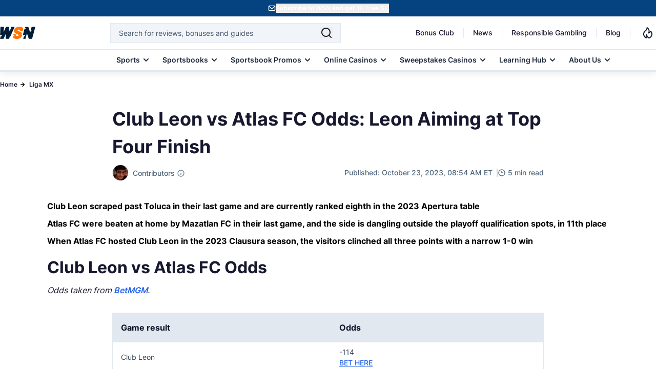

--- FILE ---
content_type: text/html; charset=UTF-8
request_url: https://www.wsn.com/liga-mx/club-leon-vs-atlas-fc-odds-prediction-picks-2023-10-24/
body_size: 88405
content:
<!DOCTYPE html>
<html lang="en-US">

<head>
        <meta charset="utf-8">
<meta name="viewport" content="width=device-width, initial-scale=1">
<meta name="mobile-web-app-capable" content="yes">
<meta name="apple-mobile-web-app-capable" content="yes">
<meta name="format-detection" content="telephone=no">
<link rel="preconnect" href="https://cdn.wsn.com">
<link rel="preload" as="font" type="font/woff2" href="/fonts/Inter/Regular.woff2" crossorigin>
<link rel="preload" as="font" type="font/woff2" href="/fonts/Inter/Medium.woff2" crossorigin>
<link rel="preload" as="font" type="font/woff2" href="/fonts/Inter/SemiBold.woff2" crossorigin>
<link rel="preload" as="font" type="font/woff2" href="/fonts/Inter/Bold.woff2" crossorigin>
    <link rel="canonical" href="https://www.wsn.com/liga-mx/club-leon-vs-atlas-fc-odds-prediction-picks-2023-10-24/">
<link rel="stylesheet" href="/css/app.css?id=4dbb5549e26f09be0727eadb542fb24a" as="style">
<noscript><link rel="stylesheet" href="/css/app.css?id=4dbb5549e26f09be0727eadb542fb24a"></noscript>
<link rel="alternate" type="application/atom+xml" title="News" href="https://www.wsn.com/feed">
<link rel="icon" href="https://www.wsn.com/favicon.ico" type="image/x-icon" sizes="any">
<link rel="icon" href="https://www.wsn.com/favicon.svg" type="image/svg+xml" sizes="32x32">
<link rel="apple-touch-icon" sizes="180x180" href="https://www.wsn.com/favicon.png">
<link rel="icon" type="image/png" sizes="32x32" href="https://www.wsn.com/favicon.png">
<link rel="icon" type="image/png" sizes="16x16" href="https://www.wsn.com/favicon.png">
<link rel="msapplication-config" href="https://www.wsn.com/images/browserconfig.xml" crossorigin="use-credentials">
<meta name="theme-color" content="#fffffe"/>
<meta name="color-scheme" content="#fffffe">
    <script type="application/ld+json">{"@context":"https://schema.org","@type":"NewsArticle","inLanguage":"en-US","headline":"Club Leon vs Atlas FC Odds: Leon Aiming at Top Four Finish","description":"Club Leon will meet Atlas FC on Tuesday at Estadio Leon in a Liga MX match. We got prediction, odds, and picks, here!","datePublished":"2023-10-23 08:54","dateModified":"2023-10-23 08:54","copyrightYear":"2023","mainEntityOfPage":"https://www.wsn.com/liga-mx/club-leon-vs-atlas-fc-odds-prediction-picks-2023-10-24/","publisher":{"@type":"Organization","name":"World Sports Network","url":"https://www.wsn.com/","sameAs":["https://x.com/WSNsports","https://www.facebook.com/worldsportsnetwork","https://www.instagram.com/wsn_worldsportsnetwork/","https://www.linkedin.com/company/world-sports-network/","https://www.tiktok.com/@worldsportsnetwork","https://www.youtube.com/c/WSNWorldSportsNetwork","https://www.imdb.com/title/tt12546868/?ref_=tt_ov_inf","https://www.youtube.com/channel/UCMTk4rsHqomg5O8QWnSqFBg"],"logo":{"@type":"ImageObject","url":"https://www.wsn.com/images/logo-wsn.png","width":"92","height":"32"}},"author":[{"@type":"Person","name":"Nikhil Kalro","url":"https://www.wsn.com/contributors/nikhil-kalro/","description":"With an interest in strategy and mathematics, applying that to sports writing was the natural progression. A writer at night and the founder of a gaming company, Nikhil’s previous experience includes working with ESPN for five years. His specialization includes soccer, basketball, tennis, and esports betting.","image":"https://cdn.wsn.com/1716812021/nikhil-kalro.jpg","sameAs":["https://0.gravatar.com/avatar/f2399e6cd6be1369b738491fcdad7361?s=240&d=mm&r=g"],"jobTitle":"Sports Betting Analyst","email":"nikhilkalro@wsn.com","knowsLanguage":"en","knowsAbout":[{"@type":"Thing","name":"Esports","sameAs":"https://en.wikipedia.org/wiki/Esports"},{"@type":"Thing","name":"MLS","sameAs":"https://en.wikipedia.org/wiki/Major_League_Soccer"}],"worksFor":{"@type":"Organization","name":"World Sports Network","url":"https://www.wsn.com/"}}],"image":{"@type":"ImageObject","url":"https://cdn.wsn.com/1698069947/club-leon-vs-atlas-fc-2023-10-23.jpg","width":"1200","height":"675"}}</script>
    <script type="application/ld+json">{"@context":"https://schema.org","@type":"BreadcrumbList","itemListElement":[{"@type":"ListItem","position":1,"name":"Home","item":{"@type":"Thing","@id":"https://www.wsn.com"}},{"@type":"ListItem","position":2,"name":"Liga MX","item":{"@type":"Thing","@id":"https://www.wsn.com/liga-mx/"}},{"@type":"ListItem","position":3,"name":"Club Leon vs Atlas FC Odds: Leon Aiming at Top Four Finish","item":{"@type":"Thing","@id":"https://www.wsn.com/liga-mx/club-leon-vs-atlas-fc-odds-prediction-picks-2023-10-24/"}}]}</script>
    
    <script defer type="text/javascript">
    (()=>{"use strict";var e={6873:(e,t,n)=>{function r(e){return r="function"==typeof Symbol&&"symbol"==typeof Symbol.iterator?function(e){return typeof e}:function(e){return e&&"function"==typeof Symbol&&e.constructor===Symbol&&e!==Symbol.prototype?"symbol":typeof e},r(e)}function o(e,t){return function(e){if(Array.isArray(e))return e}(e)||function(e,t){var n=null==e?null:"undefined"!=typeof Symbol&&e[Symbol.iterator]||e["@@iterator"];if(null!=n){var r,o,i,c,a=[],u=!0,l=!1;try{if(i=(n=n.call(e)).next,0===t){if(Object(n)!==n)return;u=!1}else for(;!(u=(r=i.call(n)).done)&&(a.push(r.value),a.length!==t);u=!0);}catch(e){l=!0,o=e}finally{try{if(!u&&null!=n.return&&(c=n.return(),Object(c)!==c))return}finally{if(l)throw o}}return a}}(e,t)||i(e,t)||function(){throw new TypeError("Invalid attempt to destructure non-iterable instance.\nIn order to be iterable, non-array objects must have a [Symbol.iterator]() method.")}()}function i(e,t){if(e){if("string"==typeof e)return c(e,t);var n=Object.prototype.toString.call(e).slice(8,-1);return"Object"===n&&e.constructor&&(n=e.constructor.name),"Map"===n||"Set"===n?Array.from(e):"Arguments"===n||/^(?:Ui|I)nt(?:8|16|32)(?:Clamped)?Array$/.test(n)?c(e,t):void 0}}function c(e,t){(null==t||t>e.length)&&(t=e.length);for(var n=0,r=new Array(t);n<t;n++)r[n]=e[n];return r}function a(e,t){var n=Object.keys(e);if(Object.getOwnPropertySymbols){var r=Object.getOwnPropertySymbols(e);t&&(r=r.filter((function(t){return Object.getOwnPropertyDescriptor(e,t).enumerable}))),n.push.apply(n,r)}return n}function u(e){for(var t=1;t<arguments.length;t++){var n=null!=arguments[t]?arguments[t]:{};t%2?a(Object(n),!0).forEach((function(t){l(e,t,n[t])})):Object.getOwnPropertyDescriptors?Object.defineProperties(e,Object.getOwnPropertyDescriptors(n)):a(Object(n)).forEach((function(t){Object.defineProperty(e,t,Object.getOwnPropertyDescriptor(n,t))}))}return e}function l(e,t,n){return(t=function(e){var t=function(e,t){if("object"!==r(e)||null===e)return e;var n=e[Symbol.toPrimitive];if(void 0!==n){var o=n.call(e,t||"default");if("object"!==r(o))return o;throw new TypeError("@@toPrimitive must return a primitive value.")}return("string"===t?String:Number)(e)}(e,"string");return"symbol"===r(t)?t:String(t)}(t))in e?Object.defineProperty(e,t,{value:n,enumerable:!0,configurable:!0,writable:!0}):e[t]=n,e}n.r(t),n.d(t,{PRIORITY:()=>s,loadScript:()=>p,registerScript:()=>m});var d,s={CRITICAL:"critical",HIGH:"high",MEDIUM:"medium",LOW:"low"},f=new Map;function m(e,t){var n=arguments.length>2&&void 0!==arguments[2]?arguments[2]:{},r={priority:s.MEDIUM,loadDelay:0,dependencies:[],loadOnEvents:["click","scroll","mousemove","touchstart"],idleTimeout:3e3,preconnect:null,condition:function(){return!0}};f.set(e,u(u(u({},r),n),{},{script:t,loaded:!1})),n.preconnect&&function(e){if(document.querySelector('link[rel="preconnect"][href="'.concat(e,'"]')))return;var t=document.createElement("link");t.rel="preconnect",t.href=e,document.head.appendChild(t)}(n.preconnect)}function p(e){var t=f.get(e);if(t&&!t.loaded&&t.condition()){t.loaded=!0;var n=t.dependencies.filter((function(e){return f.has(e)&&!f.get(e).loaded}));n.length>0&&n.forEach((function(e){return p(e)})),setTimeout((function(){if("function"==typeof t.script)t.script();else if("string"==typeof t.script){var e=document.createElement("script");e.src=t.script,e.async=!0,e.defer=!0,document.head.appendChild(e)}}),t.loadDelay),t.eventListeners&&t.loadOnEvents.forEach((function(e){window.removeEventListener(e,t.eventListeners[e])}))}}function y(){var e,t=function(e,t){var n="undefined"!=typeof Symbol&&e[Symbol.iterator]||e["@@iterator"];if(!n){if(Array.isArray(e)||(n=i(e))||t&&e&&"number"==typeof e.length){n&&(e=n);var r=0,o=function(){};return{s:o,n:function(){return r>=e.length?{done:!0}:{done:!1,value:e[r++]}},e:function(e){throw e},f:o}}throw new TypeError("Invalid attempt to iterate non-iterable instance.\nIn order to be iterable, non-array objects must have a [Symbol.iterator]() method.")}var c,a=!0,u=!1;return{s:function(){n=n.call(e)},n:function(){var e=n.next();return a=e.done,e},e:function(e){u=!0,c=e},f:function(){try{a||null==n.return||n.return()}finally{if(u)throw c}}}}(f.entries());try{var n=function(){var t=o(e.value,2),n=t[0],r=t[1];if(r.priority===s.CRITICAL)p(n);else{var i={};r.loadOnEvents.forEach((function(e){var t=function(){return p(n)};i[e]=t,window.addEventListener(e,t,{once:!0})})),r.eventListeners=i,r.priority===s.HIGH?setTimeout((function(){return p(n)}),r.idleTimeout/3):r.priority===s.MEDIUM?setTimeout((function(){return p(n)}),r.idleTimeout):setTimeout((function(){return p(n)}),2*r.idleTimeout)}};for(t.s();!(e=t.n()).done;)n()}catch(e){t.e(e)}finally{t.f()}}d=function(){y()},"complete"===document.readyState||"interactive"===document.readyState?setTimeout(d,1):document.addEventListener("DOMContentLoaded",d)}},t={};function n(r){var o=t[r];if(void 0!==o)return o.exports;var i=t[r]={exports:{}};return e[r](i,i.exports,n),i.exports}n.d=(e,t)=>{for(var r in t)n.o(t,r)&&!n.o(e,r)&&Object.defineProperty(e,r,{enumerable:!0,get:t[r]})},n.o=(e,t)=>Object.prototype.hasOwnProperty.call(e,t),n.r=e=>{"undefined"!=typeof Symbol&&Symbol.toStringTag&&Object.defineProperty(e,Symbol.toStringTag,{value:"Module"}),Object.defineProperty(e,"__esModule",{value:!0})},(()=>{var e=n(6873);const t=function(e){"complete"===document.readyState||"interactive"===document.readyState?setTimeout(e,1):document.addEventListener("DOMContentLoaded",e)};function r(e){if(e&&"string"==typeof e&&!document.querySelector('link[rel="preconnect"][href="'.concat(e,'"]'))){var t=document.createElement("link");t.rel="preconnect",t.href=e,document.head.appendChild(t)}}(0,e.registerScript)("gtm",(function(){r("https://www.googletagmanager.com"),r("https://bat.bing.com");var e=document.createElement("script");e.type="text/javascript",e.async=!0,e.defer=!0,e.src="https://www.googletagmanager.com/gtm.js?id=GTM-PFFBFX",e.crossOrigin="anonymous",e.onload=function(){dataLayer.push({event:"gtm.js","gtm.start":(new Date).getTime(),"gtm.uniqueEventId":0}),function(){var e=document.createElement("div");e.style.display="none",document.body.appendChild(e);try{["22020683","187106455"].forEach((function(t){var n=new Image;n.crossOrigin="anonymous",n.width=1,n.height=1,n.style.display="none",n.src="https://bat.bing.com/action/0?ti=".concat(t,"&Ver=2"),e.appendChild(n)}))}catch(e){console.debug("Bing tracking fallback required")}}()},document.head.appendChild(e);var t=document.createElement("noscript"),n=document.createElement("iframe");n.src="https://www.googletagmanager.com/ns.html?id=GTM-PFFBFX",n.style.display="none",n.style.visibility="hidden",n.height=0,n.width=0,n.setAttribute("crossorigin","anonymous"),t.innerHTML+=n.outerHTML,document.body.appendChild(t)}),{priority:e.PRIORITY.LOW,loadOnEvents:["click","scroll","mousemove","touchstart"],idleTimeout:5e3,preconnect:"https://www.googletagmanager.com"}),window.loadGTM=function(){return Promise.resolve().then(n.bind(n,6873)).then((function(e){return e.loadScript("gtm")}))},t((function(){["click","scroll","mousemove","touchstart"].forEach((function(e){window.addEventListener(e,window.loadGTM,{once:!0})})),setTimeout(window.loadGTM,5e3)}))})()})();</script>
    <script defer type="text/javascript">
    (()=>{"use strict";var e,t={6873:(e,t,n)=>{function r(e){return r="function"==typeof Symbol&&"symbol"==typeof Symbol.iterator?function(e){return typeof e}:function(e){return e&&"function"==typeof Symbol&&e.constructor===Symbol&&e!==Symbol.prototype?"symbol":typeof e},r(e)}function o(e,t){return function(e){if(Array.isArray(e))return e}(e)||function(e,t){var n=null==e?null:"undefined"!=typeof Symbol&&e[Symbol.iterator]||e["@@iterator"];if(null!=n){var r,o,i,c,a=[],u=!0,l=!1;try{if(i=(n=n.call(e)).next,0===t){if(Object(n)!==n)return;u=!1}else for(;!(u=(r=i.call(n)).done)&&(a.push(r.value),a.length!==t);u=!0);}catch(e){l=!0,o=e}finally{try{if(!u&&null!=n.return&&(c=n.return(),Object(c)!==c))return}finally{if(l)throw o}}return a}}(e,t)||i(e,t)||function(){throw new TypeError("Invalid attempt to destructure non-iterable instance.\nIn order to be iterable, non-array objects must have a [Symbol.iterator]() method.")}()}function i(e,t){if(e){if("string"==typeof e)return c(e,t);var n=Object.prototype.toString.call(e).slice(8,-1);return"Object"===n&&e.constructor&&(n=e.constructor.name),"Map"===n||"Set"===n?Array.from(e):"Arguments"===n||/^(?:Ui|I)nt(?:8|16|32)(?:Clamped)?Array$/.test(n)?c(e,t):void 0}}function c(e,t){(null==t||t>e.length)&&(t=e.length);for(var n=0,r=new Array(t);n<t;n++)r[n]=e[n];return r}function a(e,t){var n=Object.keys(e);if(Object.getOwnPropertySymbols){var r=Object.getOwnPropertySymbols(e);t&&(r=r.filter((function(t){return Object.getOwnPropertyDescriptor(e,t).enumerable}))),n.push.apply(n,r)}return n}function u(e){for(var t=1;t<arguments.length;t++){var n=null!=arguments[t]?arguments[t]:{};t%2?a(Object(n),!0).forEach((function(t){l(e,t,n[t])})):Object.getOwnPropertyDescriptors?Object.defineProperties(e,Object.getOwnPropertyDescriptors(n)):a(Object(n)).forEach((function(t){Object.defineProperty(e,t,Object.getOwnPropertyDescriptor(n,t))}))}return e}function l(e,t,n){return(t=function(e){var t=function(e,t){if("object"!==r(e)||null===e)return e;var n=e[Symbol.toPrimitive];if(void 0!==n){var o=n.call(e,t||"default");if("object"!==r(o))return o;throw new TypeError("@@toPrimitive must return a primitive value.")}return("string"===t?String:Number)(e)}(e,"string");return"symbol"===r(t)?t:String(t)}(t))in e?Object.defineProperty(e,t,{value:n,enumerable:!0,configurable:!0,writable:!0}):e[t]=n,e}n.r(t),n.d(t,{PRIORITY:()=>d,loadScript:()=>y,registerScript:()=>p});var f,d={CRITICAL:"critical",HIGH:"high",MEDIUM:"medium",LOW:"low"},s=new Map;function p(e,t){var n=arguments.length>2&&void 0!==arguments[2]?arguments[2]:{},r={priority:d.MEDIUM,loadDelay:0,dependencies:[],loadOnEvents:["click","scroll","mousemove","touchstart"],idleTimeout:3e3,preconnect:null,condition:function(){return!0}};s.set(e,u(u(u({},r),n),{},{script:t,loaded:!1})),n.preconnect&&function(e){if(document.querySelector('link[rel="preconnect"][href="'.concat(e,'"]')))return;var t=document.createElement("link");t.rel="preconnect",t.href=e,document.head.appendChild(t)}(n.preconnect)}function y(e){var t=s.get(e);if(t&&!t.loaded&&t.condition()){t.loaded=!0;var n=t.dependencies.filter((function(e){return s.has(e)&&!s.get(e).loaded}));n.length>0&&n.forEach((function(e){return y(e)})),setTimeout((function(){if("function"==typeof t.script)t.script();else if("string"==typeof t.script){var e=document.createElement("script");e.src=t.script,e.async=!0,e.defer=!0,document.head.appendChild(e)}}),t.loadDelay),t.eventListeners&&t.loadOnEvents.forEach((function(e){window.removeEventListener(e,t.eventListeners[e])}))}}function m(){var e,t=function(e,t){var n="undefined"!=typeof Symbol&&e[Symbol.iterator]||e["@@iterator"];if(!n){if(Array.isArray(e)||(n=i(e))||t&&e&&"number"==typeof e.length){n&&(e=n);var r=0,o=function(){};return{s:o,n:function(){return r>=e.length?{done:!0}:{done:!1,value:e[r++]}},e:function(e){throw e},f:o}}throw new TypeError("Invalid attempt to iterate non-iterable instance.\nIn order to be iterable, non-array objects must have a [Symbol.iterator]() method.")}var c,a=!0,u=!1;return{s:function(){n=n.call(e)},n:function(){var e=n.next();return a=e.done,e},e:function(e){u=!0,c=e},f:function(){try{a||null==n.return||n.return()}finally{if(u)throw c}}}}(s.entries());try{var n=function(){var t=o(e.value,2),n=t[0],r=t[1];if(r.priority===d.CRITICAL)y(n);else{var i={};r.loadOnEvents.forEach((function(e){var t=function(){return y(n)};i[e]=t,window.addEventListener(e,t,{once:!0})})),r.eventListeners=i,r.priority===d.HIGH?setTimeout((function(){return y(n)}),r.idleTimeout/3):r.priority===d.MEDIUM?setTimeout((function(){return y(n)}),r.idleTimeout):setTimeout((function(){return y(n)}),2*r.idleTimeout)}};for(t.s();!(e=t.n()).done;)n()}catch(e){t.e(e)}finally{t.f()}}f=function(){m()},"complete"===document.readyState||"interactive"===document.readyState?setTimeout(f,1):document.addEventListener("DOMContentLoaded",f)}},n={};function r(e){var o=n[e];if(void 0!==o)return o.exports;var i=n[e]={exports:{}};return t[e](i,i.exports,r),i.exports}r.d=(e,t)=>{for(var n in t)r.o(t,n)&&!r.o(e,n)&&Object.defineProperty(e,n,{enumerable:!0,get:t[n]})},r.o=(e,t)=>Object.prototype.hasOwnProperty.call(e,t),r.r=e=>{"undefined"!=typeof Symbol&&Symbol.toStringTag&&Object.defineProperty(e,Symbol.toStringTag,{value:"Module"}),Object.defineProperty(e,"__esModule",{value:!0})},(0,(e=r(6873)).registerScript)("meta-pixel",(function(){var e,t,n,r,o,i;(function(){try{document.querySelectorAll('script[type="application/ld+json"]').forEach((function(e){try{if(!e.parentNode)return;if(!e.textContent||""===e.textContent.trim())return void e.parentNode.removeChild(e);try{JSON.parse(e.textContent)}catch(t){e.parentNode.removeChild(e)}}catch(e){}}))}catch(e){}})(),window.fbq&&"function"==typeof window.fbq.getState?console.log("Meta Pixel already initialized, skipping duplicate load"):(e=window,t=document,n="script",e.fbq||(r=e.fbq=function(){r.callMethod?r.callMethod.apply(r,arguments):r.queue.push(arguments)},e._fbq||(e._fbq=r),r.push=r,r.loaded=!0,r.version="2.0",r.queue=[],(o=t.createElement(n)).async=!0,o.src="https://connect.facebook.net/en_US/fbevents.js",(i=t.getElementsByTagName(n)[0]).parentNode.insertBefore(o,i)),fbq("init","923656115423245"),fbq("track","PageView"))}),{priority:e.PRIORITY.LOW,idleTimeout:3e3,preconnect:"https://connect.facebook.net"}),window.loadMetaPixel=function(){return Promise.resolve().then(r.bind(r,6873)).then((function(e){return e.loadScript("meta-pixel")}))}})();</script>
        <title>Club Leon vs Atlas FC Odds, Prediction, Picks</title>
<meta name="description" content="Club Leon will meet Atlas FC on Tuesday at Estadio Leon in a Liga MX match. We got prediction, odds, and picks, here!">
<meta name="robots" content="max-snippet:-1, max-video-preview:-1, max-image-preview:large">
<meta property="og:locale" content="en_US" />
<meta property="og:type" content="article" />
<meta property="og:title" content="Club Leon vs Atlas FC Odds, Prediction, Picks" />
<meta property="og:description" content="Club Leon will meet Atlas FC on Tuesday at Estadio Leon in a Liga MX match. We got prediction, odds, and picks, here!" />
<meta property="og:url" content="https://www.wsn.com/liga-mx/club-leon-vs-atlas-fc-odds-prediction-picks-2023-10-24/" />
<meta property="og:site_name" content="World Sports Network" />
<meta property="og:updated_time" content="2023-10-23T13:54:00+00:00" />
<meta property="og:image" content="https://cdn.wsn.com/fit-in/1200x630/1698069947/club-leon-vs-atlas-fc-2023-10-23.jpg" />
<meta property="og:image:width" content="1200" />
<meta property="og:image:height" content="675" />
<meta property="og:image:alt" content="Club Leon vs Atlas FC Predictions" />
<meta property="og:image:type" content="image/jpg" />
<meta name="twitter:card" content="summary_large_image" />
<meta name="twitter:title" content="Club Leon vs Atlas FC Odds, Prediction, Picks" />
<meta name="twitter:description" content="Club Leon will meet Atlas FC on Tuesday at Estadio Leon in a Liga MX match. We got prediction, odds, and picks, here!" />
<meta name="twitter:site" content="@WSNsports" />
<meta name="twitter:creator" content="@WSNsports" />
<meta name="twitter:image" content="https://cdn.wsn.com/filters:format(webp)/fit-in/1200x630/1698069947/club-leon-vs-atlas-fc-2023-10-23.jpg" />
<meta name="color-scheme" content="#fffffe">
</head>

<body data-type="article" class="relative">
    <noscript>
    <img height="1" width="1" style="display:none" src="https://www.facebook.com/tr?id=923656115423245&ev=PageView&noscript=1" />
</noscript>
    <div id="signup-banner" class="bg-[#044280] text-white-900 h-[32px] min-h-[32.01px] max-h-[32.01px] flex py-[7px] justify-center z-50 relative">
        <div id="signup-content" class="container mx-auto flex gap-1 justify-center items-center p-0 m-0">
            <img src="/images/header/signup.svg" alt="wsn-newsletter" width="16" height="16" loading="eager">
            <button onclick="openModal()" class="font-semibold text-xs text-white-900 underline underline-offset-2" style="touch-action: manipulation;"> Subscribe to WSN and get 10 Free SC </button>
        </div>
    </div>
<div id="sign-up-modal" class="fixed w-100 backdrop-blur-sm bg-black-900/70 left-0 top-0 z-[1000] overflow-y-hidden inset-0 bg-black flex items-center justify-center hidden">
    <div class="relative">
        <div id="dynamic-modal-content"></div>
    </div>
</div>
    <script defer>
        (()=>{"use strict";function t(e){return t="function"==typeof Symbol&&"symbol"==typeof Symbol.iterator?function(t){return typeof t}:function(t){return t&&"function"==typeof Symbol&&t.constructor===Symbol&&t!==Symbol.prototype?"symbol":typeof t},t(e)}function e(){/*! regenerator-runtime -- Copyright (c) 2014-present, Facebook, Inc. -- license (MIT): https://github.com/facebook/regenerator/blob/main/LICENSE */e=function(){return n};var r,n={},o=Object.prototype,i=o.hasOwnProperty,a=Object.defineProperty||function(t,e,r){t[e]=r.value},c="function"==typeof Symbol?Symbol:{},u=c.iterator||"@@iterator",s=c.asyncIterator||"@@asyncIterator",l=c.toStringTag||"@@toStringTag";function f(t,e,r){return Object.defineProperty(t,e,{value:r,enumerable:!0,configurable:!0,writable:!0}),t[e]}try{f({},"")}catch(r){f=function(t,e,r){return t[e]=r}}function d(t,e,r,n){var o=e&&e.prototype instanceof b?e:b,i=Object.create(o.prototype),c=new T(n||[]);return a(i,"_invoke",{value:I(t,r,c)}),i}function h(t,e,r){try{return{type:"normal",arg:t.call(e,r)}}catch(t){return{type:"throw",arg:t}}}n.wrap=d;var p="suspendedStart",y="suspendedYield",m="executing",v="completed",g={};function b(){}function w(){}function E(){}var L={};f(L,u,(function(){return this}));var x=Object.getPrototypeOf,O=x&&x(x(A([])));O&&O!==o&&i.call(O,u)&&(L=O);var j=E.prototype=b.prototype=Object.create(L);function k(t){["next","throw","return"].forEach((function(e){f(t,e,(function(t){return this._invoke(e,t)}))}))}function S(e,r){function n(o,a,c,u){var s=h(e[o],e,a);if("throw"!==s.type){var l=s.arg,f=l.value;return f&&"object"==t(f)&&i.call(f,"__await")?r.resolve(f.__await).then((function(t){n("next",t,c,u)}),(function(t){n("throw",t,c,u)})):r.resolve(f).then((function(t){l.value=t,c(l)}),(function(t){return n("throw",t,c,u)}))}u(s.arg)}var o;a(this,"_invoke",{value:function(t,e){function i(){return new r((function(r,o){n(t,e,r,o)}))}return o=o?o.then(i,i):i()}})}function I(t,e,n){var o=p;return function(i,a){if(o===m)throw new Error("Generator is already running");if(o===v){if("throw"===i)throw a;return{value:r,done:!0}}for(n.method=i,n.arg=a;;){var c=n.delegate;if(c){var u=_(c,n);if(u){if(u===g)continue;return u}}if("next"===n.method)n.sent=n._sent=n.arg;else if("throw"===n.method){if(o===p)throw o=v,n.arg;n.dispatchException(n.arg)}else"return"===n.method&&n.abrupt("return",n.arg);o=m;var s=h(t,e,n);if("normal"===s.type){if(o=n.done?v:y,s.arg===g)continue;return{value:s.arg,done:n.done}}"throw"===s.type&&(o=v,n.method="throw",n.arg=s.arg)}}}function _(t,e){var n=e.method,o=t.iterator[n];if(o===r)return e.delegate=null,"throw"===n&&t.iterator.return&&(e.method="return",e.arg=r,_(t,e),"throw"===e.method)||"return"!==n&&(e.method="throw",e.arg=new TypeError("The iterator does not provide a '"+n+"' method")),g;var i=h(o,t.iterator,e.arg);if("throw"===i.type)return e.method="throw",e.arg=i.arg,e.delegate=null,g;var a=i.arg;return a?a.done?(e[t.resultName]=a.value,e.next=t.nextLoc,"return"!==e.method&&(e.method="next",e.arg=r),e.delegate=null,g):a:(e.method="throw",e.arg=new TypeError("iterator result is not an object"),e.delegate=null,g)}function B(t){var e={tryLoc:t[0]};1 in t&&(e.catchLoc=t[1]),2 in t&&(e.finallyLoc=t[2],e.afterLoc=t[3]),this.tryEntries.push(e)}function P(t){var e=t.completion||{};e.type="normal",delete e.arg,t.completion=e}function T(t){this.tryEntries=[{tryLoc:"root"}],t.forEach(B,this),this.reset(!0)}function A(e){if(e||""===e){var n=e[u];if(n)return n.call(e);if("function"==typeof e.next)return e;if(!isNaN(e.length)){var o=-1,a=function t(){for(;++o<e.length;)if(i.call(e,o))return t.value=e[o],t.done=!1,t;return t.value=r,t.done=!0,t};return a.next=a}}throw new TypeError(t(e)+" is not iterable")}return w.prototype=E,a(j,"constructor",{value:E,configurable:!0}),a(E,"constructor",{value:w,configurable:!0}),w.displayName=f(E,l,"GeneratorFunction"),n.isGeneratorFunction=function(t){var e="function"==typeof t&&t.constructor;return!!e&&(e===w||"GeneratorFunction"===(e.displayName||e.name))},n.mark=function(t){return Object.setPrototypeOf?Object.setPrototypeOf(t,E):(t.__proto__=E,f(t,l,"GeneratorFunction")),t.prototype=Object.create(j),t},n.awrap=function(t){return{__await:t}},k(S.prototype),f(S.prototype,s,(function(){return this})),n.AsyncIterator=S,n.async=function(t,e,r,o,i){void 0===i&&(i=Promise);var a=new S(d(t,e,r,o),i);return n.isGeneratorFunction(e)?a:a.next().then((function(t){return t.done?t.value:a.next()}))},k(j),f(j,l,"Generator"),f(j,u,(function(){return this})),f(j,"toString",(function(){return"[object Generator]"})),n.keys=function(t){var e=Object(t),r=[];for(var n in e)r.push(n);return r.reverse(),function t(){for(;r.length;){var n=r.pop();if(n in e)return t.value=n,t.done=!1,t}return t.done=!0,t}},n.values=A,T.prototype={constructor:T,reset:function(t){if(this.prev=0,this.next=0,this.sent=this._sent=r,this.done=!1,this.delegate=null,this.method="next",this.arg=r,this.tryEntries.forEach(P),!t)for(var e in this)"t"===e.charAt(0)&&i.call(this,e)&&!isNaN(+e.slice(1))&&(this[e]=r)},stop:function(){this.done=!0;var t=this.tryEntries[0].completion;if("throw"===t.type)throw t.arg;return this.rval},dispatchException:function(t){if(this.done)throw t;var e=this;function n(n,o){return c.type="throw",c.arg=t,e.next=n,o&&(e.method="next",e.arg=r),!!o}for(var o=this.tryEntries.length-1;o>=0;--o){var a=this.tryEntries[o],c=a.completion;if("root"===a.tryLoc)return n("end");if(a.tryLoc<=this.prev){var u=i.call(a,"catchLoc"),s=i.call(a,"finallyLoc");if(u&&s){if(this.prev<a.catchLoc)return n(a.catchLoc,!0);if(this.prev<a.finallyLoc)return n(a.finallyLoc)}else if(u){if(this.prev<a.catchLoc)return n(a.catchLoc,!0)}else{if(!s)throw new Error("try statement without catch or finally");if(this.prev<a.finallyLoc)return n(a.finallyLoc)}}}},abrupt:function(t,e){for(var r=this.tryEntries.length-1;r>=0;--r){var n=this.tryEntries[r];if(n.tryLoc<=this.prev&&i.call(n,"finallyLoc")&&this.prev<n.finallyLoc){var o=n;break}}o&&("break"===t||"continue"===t)&&o.tryLoc<=e&&e<=o.finallyLoc&&(o=null);var a=o?o.completion:{};return a.type=t,a.arg=e,o?(this.method="next",this.next=o.finallyLoc,g):this.complete(a)},complete:function(t,e){if("throw"===t.type)throw t.arg;return"break"===t.type||"continue"===t.type?this.next=t.arg:"return"===t.type?(this.rval=this.arg=t.arg,this.method="return",this.next="end"):"normal"===t.type&&e&&(this.next=e),g},finish:function(t){for(var e=this.tryEntries.length-1;e>=0;--e){var r=this.tryEntries[e];if(r.finallyLoc===t)return this.complete(r.completion,r.afterLoc),P(r),g}},catch:function(t){for(var e=this.tryEntries.length-1;e>=0;--e){var r=this.tryEntries[e];if(r.tryLoc===t){var n=r.completion;if("throw"===n.type){var o=n.arg;P(r)}return o}}throw new Error("illegal catch attempt")},delegateYield:function(t,e,n){return this.delegate={iterator:A(t),resultName:e,nextLoc:n},"next"===this.method&&(this.arg=r),g}},n}function r(t,e,r,n,o,i,a){try{var c=t[i](a),u=c.value}catch(t){return void r(t)}c.done?e(u):Promise.resolve(u).then(n,o)}function n(t){return function(){var e=this,n=arguments;return new Promise((function(o,i){var a=t.apply(e,n);function c(t){r(a,o,i,c,u,"next",t)}function u(t){r(a,o,i,c,u,"throw",t)}c(void 0)}))}}const o=function(){var t=function(){var t=n(e().mark((function t(r,n){var i,a;return e().wrap((function(t){for(;;)switch(t.prev=t.next){case 0:return t.prev=0,i=Object.keys(n).map((function(t){return encodeURIComponent(t)+"="+encodeURIComponent(n[t])})).join("&"),r+="?"+i,t.next=5,fetch(r,{headers:{"Content-Type":"application/json",Accept:"application/json"}});case 5:if((a=t.sent).ok){t.next=12;break}return t.t0=o,t.next=10,a;case 10:throw t.t1=t.sent,new t.t0(t.t1);case 12:return t.next=14,a.text();case 14:return t.abrupt("return",t.sent);case 17:return t.prev=17,t.t2=t.catch(0),t.abrupt("return",t.t2);case 20:case"end":return t.stop()}}),t,null,[[0,17]])})));return function(e,r){return t.apply(this,arguments)}}(),r=function(){var t=n(e().mark((function t(r,n){var i;return e().wrap((function(t){for(;;)switch(t.prev=t.next){case 0:return t.prev=0,t.next=3,fetch(r,{method:"POST",headers:{"Content-Type":"application/json",Accept:"application/json"},referrerPolicy:"no-referrer",body:JSON.stringify(n)});case 3:if((i=t.sent).ok){t.next=10;break}return t.t0=o,t.next=8,i;case 8:throw t.t1=t.sent,new t.t0(t.t1);case 10:return t.next=12,i.text();case 12:return t.abrupt("return",t.sent);case 15:return t.prev=15,t.t2=t.catch(0),t.abrupt("return",t.t2);case 18:case"end":return t.stop()}}),t,null,[[0,15]])})));return function(e,r){return t.apply(this,arguments)}}(),o=function(){var t=n(e().mark((function t(r){var n;return e().wrap((function(t){for(;;)switch(t.prev=t.next){case 0:return n="ApiException",t.prev=1,t.next=4,r;case 4:if(!t.sent){t.next=8;break}return t.next=7,r;case 7:r=t.sent;case 8:t.next=13;break;case 10:t.prev=10,t.t0=t.catch(1),r=t.t0;case 13:return t.abrupt("return",{error:r,name:n});case 14:case"end":return t.stop()}}),t,null,[[1,10]])})));return function(e){return t.apply(this,arguments)}}();return{getData:t,postData:r}};function i(t){return i="function"==typeof Symbol&&"symbol"==typeof Symbol.iterator?function(t){return typeof t}:function(t){return t&&"function"==typeof Symbol&&t.constructor===Symbol&&t!==Symbol.prototype?"symbol":typeof t},i(t)}function a(t,e){return function(t){if(Array.isArray(t))return t}(t)||function(t,e){var r=null==t?null:"undefined"!=typeof Symbol&&t[Symbol.iterator]||t["@@iterator"];if(null!=r){var n,o,i,a,c=[],u=!0,s=!1;try{if(i=(r=r.call(t)).next,0===e){if(Object(r)!==r)return;u=!1}else for(;!(u=(n=i.call(r)).done)&&(c.push(n.value),c.length!==e);u=!0);}catch(t){s=!0,o=t}finally{try{if(!u&&null!=r.return&&(a=r.return(),Object(a)!==a))return}finally{if(s)throw o}}return c}}(t,e)||c(t,e)||function(){throw new TypeError("Invalid attempt to destructure non-iterable instance.\nIn order to be iterable, non-array objects must have a [Symbol.iterator]() method.")}()}function c(t,e){if(t){if("string"==typeof t)return u(t,e);var r=Object.prototype.toString.call(t).slice(8,-1);return"Object"===r&&t.constructor&&(r=t.constructor.name),"Map"===r||"Set"===r?Array.from(t):"Arguments"===r||/^(?:Ui|I)nt(?:8|16|32)(?:Clamped)?Array$/.test(r)?u(t,e):void 0}}function u(t,e){(null==e||e>t.length)&&(e=t.length);for(var r=0,n=new Array(e);r<e;r++)n[r]=t[r];return n}function s(t,e){var r=Object.keys(t);if(Object.getOwnPropertySymbols){var n=Object.getOwnPropertySymbols(t);e&&(n=n.filter((function(e){return Object.getOwnPropertyDescriptor(t,e).enumerable}))),r.push.apply(r,n)}return r}function l(t){for(var e=1;e<arguments.length;e++){var r=null!=arguments[e]?arguments[e]:{};e%2?s(Object(r),!0).forEach((function(e){f(t,e,r[e])})):Object.getOwnPropertyDescriptors?Object.defineProperties(t,Object.getOwnPropertyDescriptors(r)):s(Object(r)).forEach((function(e){Object.defineProperty(t,e,Object.getOwnPropertyDescriptor(r,e))}))}return t}function f(t,e,r){return(e=function(t){var e=function(t,e){if("object"!==i(t)||null===t)return t;var r=t[Symbol.toPrimitive];if(void 0!==r){var n=r.call(t,e||"default");if("object"!==i(n))return n;throw new TypeError("@@toPrimitive must return a primitive value.")}return("string"===e?String:Number)(t)}(t,"string");return"symbol"===i(e)?e:String(e)}(e))in t?Object.defineProperty(t,e,{value:r,enumerable:!0,configurable:!0,writable:!0}):t[e]=r,t}var d,h="critical",p="high",y="medium",m="low",v=new Map;function g(t){var e=v.get(t);if(e&&!e.loaded&&e.condition()){e.loaded=!0;var r=e.dependencies.filter((function(t){return v.has(t)&&!v.get(t).loaded}));r.length>0&&r.forEach((function(t){return g(t)})),setTimeout((function(){if("function"==typeof e.script)e.script();else if("string"==typeof e.script){var t=document.createElement("script");t.src=e.script,t.async=!0,t.defer=!0,document.head.appendChild(t)}}),e.loadDelay),e.eventListeners&&e.loadOnEvents.forEach((function(t){window.removeEventListener(t,e.eventListeners[t])}))}}function b(){var t,e=function(t,e){var r="undefined"!=typeof Symbol&&t[Symbol.iterator]||t["@@iterator"];if(!r){if(Array.isArray(t)||(r=c(t))||e&&t&&"number"==typeof t.length){r&&(t=r);var n=0,o=function(){};return{s:o,n:function(){return n>=t.length?{done:!0}:{done:!1,value:t[n++]}},e:function(t){throw t},f:o}}throw new TypeError("Invalid attempt to iterate non-iterable instance.\nIn order to be iterable, non-array objects must have a [Symbol.iterator]() method.")}var i,a=!0,u=!1;return{s:function(){r=r.call(t)},n:function(){var t=r.next();return a=t.done,t},e:function(t){u=!0,i=t},f:function(){try{a||null==r.return||r.return()}finally{if(u)throw i}}}}(v.entries());try{var r=function(){var e=a(t.value,2),r=e[0],n=e[1];if(n.priority===h)g(r);else{var o={};n.loadOnEvents.forEach((function(t){var e=function(){return g(r)};o[t]=e,window.addEventListener(t,e,{once:!0})})),n.eventListeners=o,n.priority===p?setTimeout((function(){return g(r)}),n.idleTimeout/3):n.priority===y?setTimeout((function(){return g(r)}),n.idleTimeout):setTimeout((function(){return g(r)}),2*n.idleTimeout)}};for(e.s();!(t=e.n()).done;)r()}catch(t){e.e(t)}finally{e.f()}}function w(t){return w="function"==typeof Symbol&&"symbol"==typeof Symbol.iterator?function(t){return typeof t}:function(t){return t&&"function"==typeof Symbol&&t.constructor===Symbol&&t!==Symbol.prototype?"symbol":typeof t},w(t)}function E(){/*! regenerator-runtime -- Copyright (c) 2014-present, Facebook, Inc. -- license (MIT): https://github.com/facebook/regenerator/blob/main/LICENSE */E=function(){return e};var t,e={},r=Object.prototype,n=r.hasOwnProperty,o=Object.defineProperty||function(t,e,r){t[e]=r.value},i="function"==typeof Symbol?Symbol:{},a=i.iterator||"@@iterator",c=i.asyncIterator||"@@asyncIterator",u=i.toStringTag||"@@toStringTag";function s(t,e,r){return Object.defineProperty(t,e,{value:r,enumerable:!0,configurable:!0,writable:!0}),t[e]}try{s({},"")}catch(t){s=function(t,e,r){return t[e]=r}}function l(t,e,r,n){var i=e&&e.prototype instanceof v?e:v,a=Object.create(i.prototype),c=new T(n||[]);return o(a,"_invoke",{value:I(t,r,c)}),a}function f(t,e,r){try{return{type:"normal",arg:t.call(e,r)}}catch(t){return{type:"throw",arg:t}}}e.wrap=l;var d="suspendedStart",h="suspendedYield",p="executing",y="completed",m={};function v(){}function g(){}function b(){}var L={};s(L,a,(function(){return this}));var x=Object.getPrototypeOf,O=x&&x(x(A([])));O&&O!==r&&n.call(O,a)&&(L=O);var j=b.prototype=v.prototype=Object.create(L);function k(t){["next","throw","return"].forEach((function(e){s(t,e,(function(t){return this._invoke(e,t)}))}))}function S(t,e){function r(o,i,a,c){var u=f(t[o],t,i);if("throw"!==u.type){var s=u.arg,l=s.value;return l&&"object"==w(l)&&n.call(l,"__await")?e.resolve(l.__await).then((function(t){r("next",t,a,c)}),(function(t){r("throw",t,a,c)})):e.resolve(l).then((function(t){s.value=t,a(s)}),(function(t){return r("throw",t,a,c)}))}c(u.arg)}var i;o(this,"_invoke",{value:function(t,n){function o(){return new e((function(e,o){r(t,n,e,o)}))}return i=i?i.then(o,o):o()}})}function I(e,r,n){var o=d;return function(i,a){if(o===p)throw new Error("Generator is already running");if(o===y){if("throw"===i)throw a;return{value:t,done:!0}}for(n.method=i,n.arg=a;;){var c=n.delegate;if(c){var u=_(c,n);if(u){if(u===m)continue;return u}}if("next"===n.method)n.sent=n._sent=n.arg;else if("throw"===n.method){if(o===d)throw o=y,n.arg;n.dispatchException(n.arg)}else"return"===n.method&&n.abrupt("return",n.arg);o=p;var s=f(e,r,n);if("normal"===s.type){if(o=n.done?y:h,s.arg===m)continue;return{value:s.arg,done:n.done}}"throw"===s.type&&(o=y,n.method="throw",n.arg=s.arg)}}}function _(e,r){var n=r.method,o=e.iterator[n];if(o===t)return r.delegate=null,"throw"===n&&e.iterator.return&&(r.method="return",r.arg=t,_(e,r),"throw"===r.method)||"return"!==n&&(r.method="throw",r.arg=new TypeError("The iterator does not provide a '"+n+"' method")),m;var i=f(o,e.iterator,r.arg);if("throw"===i.type)return r.method="throw",r.arg=i.arg,r.delegate=null,m;var a=i.arg;return a?a.done?(r[e.resultName]=a.value,r.next=e.nextLoc,"return"!==r.method&&(r.method="next",r.arg=t),r.delegate=null,m):a:(r.method="throw",r.arg=new TypeError("iterator result is not an object"),r.delegate=null,m)}function B(t){var e={tryLoc:t[0]};1 in t&&(e.catchLoc=t[1]),2 in t&&(e.finallyLoc=t[2],e.afterLoc=t[3]),this.tryEntries.push(e)}function P(t){var e=t.completion||{};e.type="normal",delete e.arg,t.completion=e}function T(t){this.tryEntries=[{tryLoc:"root"}],t.forEach(B,this),this.reset(!0)}function A(e){if(e||""===e){var r=e[a];if(r)return r.call(e);if("function"==typeof e.next)return e;if(!isNaN(e.length)){var o=-1,i=function r(){for(;++o<e.length;)if(n.call(e,o))return r.value=e[o],r.done=!1,r;return r.value=t,r.done=!0,r};return i.next=i}}throw new TypeError(w(e)+" is not iterable")}return g.prototype=b,o(j,"constructor",{value:b,configurable:!0}),o(b,"constructor",{value:g,configurable:!0}),g.displayName=s(b,u,"GeneratorFunction"),e.isGeneratorFunction=function(t){var e="function"==typeof t&&t.constructor;return!!e&&(e===g||"GeneratorFunction"===(e.displayName||e.name))},e.mark=function(t){return Object.setPrototypeOf?Object.setPrototypeOf(t,b):(t.__proto__=b,s(t,u,"GeneratorFunction")),t.prototype=Object.create(j),t},e.awrap=function(t){return{__await:t}},k(S.prototype),s(S.prototype,c,(function(){return this})),e.AsyncIterator=S,e.async=function(t,r,n,o,i){void 0===i&&(i=Promise);var a=new S(l(t,r,n,o),i);return e.isGeneratorFunction(r)?a:a.next().then((function(t){return t.done?t.value:a.next()}))},k(j),s(j,u,"Generator"),s(j,a,(function(){return this})),s(j,"toString",(function(){return"[object Generator]"})),e.keys=function(t){var e=Object(t),r=[];for(var n in e)r.push(n);return r.reverse(),function t(){for(;r.length;){var n=r.pop();if(n in e)return t.value=n,t.done=!1,t}return t.done=!0,t}},e.values=A,T.prototype={constructor:T,reset:function(e){if(this.prev=0,this.next=0,this.sent=this._sent=t,this.done=!1,this.delegate=null,this.method="next",this.arg=t,this.tryEntries.forEach(P),!e)for(var r in this)"t"===r.charAt(0)&&n.call(this,r)&&!isNaN(+r.slice(1))&&(this[r]=t)},stop:function(){this.done=!0;var t=this.tryEntries[0].completion;if("throw"===t.type)throw t.arg;return this.rval},dispatchException:function(e){if(this.done)throw e;var r=this;function o(n,o){return c.type="throw",c.arg=e,r.next=n,o&&(r.method="next",r.arg=t),!!o}for(var i=this.tryEntries.length-1;i>=0;--i){var a=this.tryEntries[i],c=a.completion;if("root"===a.tryLoc)return o("end");if(a.tryLoc<=this.prev){var u=n.call(a,"catchLoc"),s=n.call(a,"finallyLoc");if(u&&s){if(this.prev<a.catchLoc)return o(a.catchLoc,!0);if(this.prev<a.finallyLoc)return o(a.finallyLoc)}else if(u){if(this.prev<a.catchLoc)return o(a.catchLoc,!0)}else{if(!s)throw new Error("try statement without catch or finally");if(this.prev<a.finallyLoc)return o(a.finallyLoc)}}}},abrupt:function(t,e){for(var r=this.tryEntries.length-1;r>=0;--r){var o=this.tryEntries[r];if(o.tryLoc<=this.prev&&n.call(o,"finallyLoc")&&this.prev<o.finallyLoc){var i=o;break}}i&&("break"===t||"continue"===t)&&i.tryLoc<=e&&e<=i.finallyLoc&&(i=null);var a=i?i.completion:{};return a.type=t,a.arg=e,i?(this.method="next",this.next=i.finallyLoc,m):this.complete(a)},complete:function(t,e){if("throw"===t.type)throw t.arg;return"break"===t.type||"continue"===t.type?this.next=t.arg:"return"===t.type?(this.rval=this.arg=t.arg,this.method="return",this.next="end"):"normal"===t.type&&e&&(this.next=e),m},finish:function(t){for(var e=this.tryEntries.length-1;e>=0;--e){var r=this.tryEntries[e];if(r.finallyLoc===t)return this.complete(r.completion,r.afterLoc),P(r),m}},catch:function(t){for(var e=this.tryEntries.length-1;e>=0;--e){var r=this.tryEntries[e];if(r.tryLoc===t){var n=r.completion;if("throw"===n.type){var o=n.arg;P(r)}return o}}throw new Error("illegal catch attempt")},delegateYield:function(e,r,n){return this.delegate={iterator:A(e),resultName:r,nextLoc:n},"next"===this.method&&(this.arg=t),m}},e}function L(t,e,r,n,o,i,a){try{var c=t[i](a),u=c.value}catch(t){return void r(t)}c.done?e(u):Promise.resolve(u).then(n,o)}d=function(){b()},"complete"===document.readyState||"interactive"===document.readyState?setTimeout(d,1):document.addEventListener("DOMContentLoaded",d);var x=document.getElementById("sign-up-modal");function O(){var t=window.location.pathname;fetch("/molecules/sign-up/modal-content?page_path=".concat(encodeURIComponent(t))).then((function(t){return t.text()})).then((function(t){document.getElementById("dynamic-modal-content").innerHTML=t;var e=document.getElementById("sign-up-modal");if(e){var r=document.getElementById("sign-up-modal-content");r&&(r.classList.remove("animate-slide-out"),r.classList.add("opacity-0")),e.classList.remove("hidden"),e.offsetWidth,r&&(r.classList.add("animate-slide-in"),r.classList.remove("opacity-0")),function(){var t=document.getElementById("sign-up-modal");document.querySelector(".modal-container");if(t){t.removeEventListener("click",j),document.removeEventListener("click",k),t.addEventListener("click",j),document.addEventListener("click",k);var e=document.getElementById("name"),r=document.getElementById("email");e&&e.addEventListener("keydown",S),r&&r.addEventListener("keydown",I)}}()}else console.warn("Modal not found after setting content")})).catch((function(t){return console.error("Error loading modal content:",t)}))}function j(t){var e=document.getElementById("sign-up-modal");t.target===e&&_()}function k(t){document.querySelector(".modal-container").contains(t.target)||_()}function S(t){t.stopPropagation();var e=document.getElementById("name"),r=document.getElementById("name-check");/^[a-zA-Z\s]+$/.test(e.value)?(r.style.display="block",e.classList.remove("border-[#E2E8F0]"),e.classList.add("border-[#94A3B8]"),document.getElementById("name-error").style.display="none"):(r.style.display="none",e.classList.remove("border-[#94A3B8]"),e.classList.add("border-[#E2E8F0]"))}function I(t){t.stopPropagation();var e=document.getElementById("email"),r=document.getElementById("email-check");/^[^\s@]+@[^\s@]+\.[^\s@]+$/.test(e.value)?(r.style.display="block",e.classList.remove("border-[#E2E8F0]"),e.classList.add("border-[#94A3B8]"),document.getElementById("email-error").style.display="none"):(r.style.display="none",e.classList.remove("border-[#94A3B8]"),e.classList.add("border-[#E2E8F0]"))}function _(){var t=document.getElementById("sign-up-modal-content");t?(t.classList.add("animate-slide-out"),t.classList.remove("animate-slide-in")):console.warn("Modal content not found during close"),setTimeout((function(){(x=document.getElementById("sign-up-modal"))?x.classList.add("hidden"):console.warn("Modal not found when trying to hide it")}),0)}function B(){var t=!0,e=document.getElementById("name"),r=document.getElementById("name-error");""===e.value.trim()?(e.classList.add("border-red-600"),r.classList.remove("hidden"),t=!1):(e.classList.remove("border-red-600"),r.classList.add("hidden"));var n=document.getElementById("email"),o=document.getElementById("email-error");/^[^\s@]+@[^\s@]+\.[^\s@]+$/.test(n.value.trim())?o.classList.add("hidden"):(o.classList.remove("hidden"),n.classList.remove("border-[#E2E8F0]"),n.classList.add("border-[#DD101C]"),t=!1);var i=document.getElementById("age_confirm"),a=document.getElementById("marketing_agree"),c=document.getElementById("checkboxes-error");return i.checked&&a.checked?c.classList.add("hidden"):(c.classList.remove("hidden"),t=!1),t}function P(t){return T.apply(this,arguments)}function T(){return T=function(t){return function(){var e=this,r=arguments;return new Promise((function(n,o){var i=t.apply(e,r);function a(t){L(i,n,o,a,c,"next",t)}function c(t){L(i,n,o,a,c,"throw",t)}a(void 0)}))}}(E().mark((function t(e){var r,n,i,a,c,u,s;return E().wrap((function(t){for(;;)switch(t.prev=t.next){case 0:if(e.preventDefault(),B()){t.next=3;break}return t.abrupt("return");case 3:return(r=e.target).disabled=!0,n=document.getElementById("bacom_newsletter_form"),i=new FormData(n),a=Math.floor(Date.now()/1e3),c={firstname:i.get("name"),email:i.get("email"),user_ip:i.get("user_ip"),ref_name:"wsn/",ref_url:i.get("ref_url"),timestamp:a},t.prev=9,u=o(),s=u.getData,t.next=13,s("https://subscribe.wsn.com/subscribe/leads/",c);case 13:"FAIL"!==t.sent?(document.getElementById("subscribed").classList.remove("hidden"),document.getElementById("something-went-wrong").classList.add("hidden"),document.getElementById("sign-up-button").disabled=!0,setTimeout((function(){_()}),2e3)):(document.getElementById("something-went-wrong").classList.remove("hidden"),r.disabled=!1),t.next=22;break;case 17:t.prev=17,t.t0=t.catch(9),console.error("Error during form submission:",t.t0),document.getElementById("something-went-wrong").classList.remove("hidden"),r.disabled=!1;case 22:case"end":return t.stop()}}),t,null,[[9,17]])}))),T.apply(this,arguments)}!function(t,e){var r=arguments.length>2&&void 0!==arguments[2]?arguments[2]:{},n={priority:y,loadDelay:0,dependencies:[],loadOnEvents:["click","scroll","mousemove","touchstart"],idleTimeout:3e3,preconnect:null,condition:function(){return!0}};v.set(t,l(l(l({},n),r),{},{script:e,loaded:!1})),r.preconnect&&function(t){if(document.querySelector('link[rel="preconnect"][href="'.concat(t,'"]')))return;var e=document.createElement("link");e.rel="preconnect",e.href=t,document.head.appendChild(e)}(r.preconnect)}("sign-up-form",(function(){window.openModal=O,window.closeModal=_,window.submitForm=P,document.addEventListener("DOMContentLoaded",(function(){(x=document.getElementById("sign-up-modal"))?window.onclick=function(t){t.target==x&&_()}:console.warn("Modal not found after DOMContentLoaded")}))}),{priority:m})})();    </script>
    <script defer src="https://www.wsn.com/dist/scroll-to-chat.js" type="text/javascript"></script>
    <script defer src="https://www.wsn.com/dist/sign-up-form.js" type="text/javascript"></script>
            <div id="menu"
    class="w-100 bg-white-900 sticky top-0 z-[999] shadow-menu">
        <div
        class="flex container w-full bg-white-900 max-lg:justify-between lg:justify-between p-6 xl:p-0 items-center
                2xl:max-w-screen-xl mx-auto lg:flex-row h-[64px] lg:border-0">
        <div class="flex-shrink-0">
            <a href="https://www.wsn.com">
                <img src="https://www.wsn.com/images/logo-wsn.svg" loading="eager" alt="WSN Logo"
                    title="World Sports Network" width="187" height="32"
                    class="w-[69px] h-[24px] lg:w-full lg:h-[32px]" style="touch-action: manipulation;">
            </a>
        </div>
        <div class="search-wrapper group search-in-header hidden lg:flex justify-center flex-grow max-w-[482px] px-4">
            <div class="relative w-full">
    <meta name="viewport"
    content="width=device-width, initial-scale=1, minimum-scale=1, maximum-scale=1, viewport-fit=cover">

<div class="relative">
    <div
        class="search-input-wrapper relative hidden lg:block
        group-[.suggestions-visible]:max-[639px]:fixed
        group-[.suggestions-visible]:max-[639px]:top-0
        group-[.suggestions-visible]:max-[639px]:left-0
        group-[.suggestions-visible]:max-[639px]:right-0
        group-[.suggestions-visible]:max-[639px]:bottom-0
        group-[.suggestions-visible]:max-[639px]:h-16
        group-[.suggestions-visible]:max-[639px]:pl-10
        group-[.suggestions-visible]:max-[639px]:pr-4
        group-[.suggestions-visible]:max-[639px]:bg-white-900
        group-[.suggestions-visible]:max-[639px]:z-[1000]
        group-[.suggestions-visible]:max-[639px]:flex
        group-[.suggestions-visible]:max-[639px]:items-center
        group-[.suggestions-visible]:max-[639px]:overflow-y-hidden
        group-[.suggestions-visible]:max-[639px]:webkit-scroll-touch">
        <button type="button"
            class="search-back-button absolute left-[6px] top-1/2 -translate-y-1/2 hidden
            group-[.suggestions-visible]:max-[639px]:justify-center
            group-[.suggestions-visible]:max-[639px]:items-center
            group-[.suggestions-visible]:max-[639px]:w-[40px]
            group-[.suggestions-visible]:max-[639px]:h-[40px]
            group-[.suggestions-visible]:max-[639px]:z-[2]
            group-[.suggestions-visible]:max-[639px]:flex"
            style="touch-action: manipulation;">
            <svg xmlns="http://www.w3.org/2000/svg" width="24" height="24" viewBox="0 0 24 24" fill="none" style="touch-action: manipulation;">
    <path
        d="M17 11H9.41L12.71 7.71C12.8983 7.5217 13.0041 7.2663 13.0041 7C13.0041 6.7337 12.8983 6.47831 12.71 6.29C12.5217 6.1017 12.2663 5.99591 12 5.99591C11.7337 5.99591 11.4783 6.1017 11.29 6.29L6.29 11.29C6.19896 11.3851 6.12759 11.4973 6.08 11.62C5.97998 11.8635 5.97998 12.1365 6.08 12.38C6.12759 12.5028 6.19896 12.6149 6.29 12.71L11.29 17.71C11.383 17.8037 11.4936 17.8781 11.6154 17.9289C11.7373 17.9797 11.868 18.0058 12 18.0058C12.132 18.0058 12.2627 17.9797 12.3846 17.9289C12.5064 17.8781 12.617 17.8037 12.71 17.71C12.8037 17.617 12.8781 17.5064 12.9289 17.3846C12.9797 17.2627 13.0058 17.132 13.0058 17C13.0058 16.868 12.9797 16.7373 12.9289 16.6154C12.8781 16.4936 12.8037 16.383 12.71 16.29L9.41 13H17C17.2652 13 17.5196 12.8946 17.7071 12.7071C17.8946 12.5196 18 12.2652 18 12C18 11.7348 17.8946 11.4804 17.7071 11.2929C17.5196 11.1054 17.2652 11 17 11Z"
        fill="#0F172A" />
</svg>
        </button>
        <input type="text"
            class="search-input search-in-header w-full px-4 py-2 text-slate-900 placeholder-slate-800 bg-slate-100 border border-slate-200 transition-all duration-200 disabled:cursor-not-allowed placeholder:text-slate-400 text-[14px] rounded-none outline-none focus:outline-none focus:border-midnight-icon focus:bg-white-400 disabled:focus:border-none disabled:focus:bg-inherit
            group-[.suggestions-visible]:max-[639px]:h-[40px]
            group-[.suggestions-visible]:max-[639px]:pt-[8px]
            group-[.suggestions-visible]:max-[639px]:pr-[40px]
            group-[.suggestions-visible]:max-[639px]:pb-[8px]
            group-[.suggestions-visible]:max-[639px]:pl-[16px]
            group-[.suggestions-visible]:max-[639px]:border
            group-[.suggestions-visible]:max-[639px]:border-solid
            group-[.suggestions-visible]:max-[639px]:ml-[12px]
            group-[.suggestions-visible]:max-[639px]:border-slate-200
            group-[.suggestions-visible]:max-[639px]:bg-slate-100
            group-[.suggestions-visible]:max-[639px]:focus:border-midnight-icon"
            placeholder="Search for reviews, bonuses and guides" disabled style="touch-action: manipulation;">
        <div class="absolute inset-y-0 right-0 flex items-center gap-2 pr-4 h-full">
            <button type="button"
                class="clear-button hidden w-6 h-6 flex items-center justify-center cursor-pointer p-[2px]"
                style="touch-action: manipulation;">
                <svg class="w-6 h-6 text-slate-400" xmlns="http://www.w3.org/2000/svg" width="24" height="24" viewBox="0 0 24 24" fill="none" style="touch-action: manipulation;">
    <path
        d="M13.4099 12L19.7099 5.71C19.8982 5.5217 20.004 5.2663 20.004 5C20.004 4.7337 19.8982 4.47831 19.7099 4.29C19.5216 4.1017 19.2662 3.99591 18.9999 3.99591C18.7336 3.99591 18.4782 4.1017 18.2899 4.29L11.9999 10.59L5.70994 4.29C5.52164 4.1017 5.26624 3.99591 4.99994 3.99591C4.73364 3.99591 4.47824 4.1017 4.28994 4.29C4.10164 4.47831 3.99585 4.7337 3.99585 5C3.99585 5.2663 4.10164 5.5217 4.28994 5.71L10.5899 12L4.28994 18.29C4.19621 18.383 4.12182 18.4936 4.07105 18.6154C4.02028 18.7373 3.99414 18.868 3.99414 19C3.99414 19.132 4.02028 19.2627 4.07105 19.3846C4.12182 19.5064 4.19621 19.617 4.28994 19.71C4.3829 19.8037 4.4935 19.8781 4.61536 19.9289C4.73722 19.9797 4.86793 20.0058 4.99994 20.0058C5.13195 20.0058 5.26266 19.9797 5.38452 19.9289C5.50638 19.8781 5.61698 19.8037 5.70994 19.71L11.9999 13.41L18.2899 19.71C18.3829 19.8037 18.4935 19.8781 18.6154 19.9289C18.7372 19.9797 18.8679 20.0058 18.9999 20.0058C19.132 20.0058 19.2627 19.9797 19.3845 19.9289C19.5064 19.8781 19.617 19.8037 19.7099 19.71C19.8037 19.617 19.8781 19.5064 19.9288 19.3846C19.9796 19.2627 20.0057 19.132 20.0057 19C20.0057 18.868 19.9796 18.7373 19.9288 18.6154C19.8781 18.4936 19.8037 18.383 19.7099 18.29L13.4099 12Z"
        fill="#475569" />
</svg>
            </button>
            <div class="separator hidden w-[1px] h-5 bg-midnight-icon"></div>
            <button aria-label="Search" type="button" class="search-button w-6 h-6 pl-0 flex items-center justify-center
            group-[.suggestions-visible]:max-[639px]:mr-4" style="touch-action: manipulation;">
                <svg class="w-6 h-6 text-slate-900" xmlns="http://www.w3.org/2000/svg" width="24" height="24" viewBox="0 0 24 24" fill="none" style="touch-action: manipulation;">
    <path
        d="M21.7099 20.29L17.9999 16.61C19.44 14.8144 20.1374 12.5353 19.9487 10.2413C19.76 7.9473 18.6996 5.81278 16.9854 4.27664C15.2713 2.7405 13.0337 1.91951 10.7328 1.98247C8.43194 2.04543 6.24263 2.98756 4.61505 4.61514C2.98747 6.24272 2.04534 8.43203 1.98237 10.7329C1.91941 13.0338 2.74041 15.2714 4.27655 16.9855C5.81269 18.6997 7.94721 19.7601 10.2412 19.9488C12.5352 20.1375 14.8143 19.4401 16.6099 18L20.2899 21.68C20.3829 21.7737 20.4935 21.8481 20.6153 21.8989C20.7372 21.9497 20.8679 21.9758 20.9999 21.9758C21.1319 21.9758 21.2626 21.9497 21.3845 21.8989C21.5063 21.8481 21.6169 21.7737 21.7099 21.68C21.8901 21.4935 21.9909 21.2443 21.9909 20.985C21.9909 20.7257 21.8901 20.4765 21.7099 20.29ZM10.9999 18C9.61544 18 8.26206 17.5895 7.11091 16.8203C5.95977 16.0511 5.06256 14.9579 4.53275 13.6788C4.00293 12.3997 3.86431 10.9922 4.13441 9.63436C4.4045 8.2765 5.07119 7.02922 6.05016 6.05025C7.02912 5.07128 8.27641 4.4046 9.63427 4.1345C10.9921 3.8644 12.3996 4.00303 13.6787 4.53284C14.9578 5.06265 16.051 5.95986 16.8202 7.111C17.5894 8.26215 17.9999 9.61553 17.9999 11C17.9999 12.8565 17.2624 14.637 15.9497 15.9497C14.6369 17.2625 12.8564 18 10.9999 18Z"
        fill="#0F172A" />
</svg>
            </button>
        </div>
    </div>
</div>
    <div
    class="suggestions-panel group [&.show]:translate-y-0 [&.show]:opacity-100 hidden absolute w-full mt-2 bg-white z-50 border border-slate-200 h-auto max-h-[400px] overflow-y-auto aiAdvisor_scroll opacity-0 -translate-y-2 transition-opacity transition-transform duration-200 ease-out bg-white-900 shadow-[0px_4px_6px_-4px_rgba(0,0,0,0.10),_0px_10px_15px_-3px_rgba(0,0,0,0.10)]
    max-[639px]:fixed
    max-[639px]:top-[56px]
    max-[639px]:left-0
    max-[639px]:right-0
    max-[639px]:bottom-0
    max-[639px]:w-full
    max-[639px]:h-screen
    max-[639px]:max-h-screen
    max-[639px]:m-0
    max-[639px]:border-none
    max-[639px]:rounded-none
    max-[639px]:z-[10000]
    max-[639px]:shadow-none
    max-[639px]:overflow-y-auto
    max-[639px]:overscroll-y-contain
    group-[.suggestions-visible]:fixed
    group-[.suggestions-visible]:top-[57px]
    group-[.suggestions-visible]:left-0
    group-[.suggestions-visible]:right-0
    group-[.suggestions-visible]:bottom-0
    group-[.suggestions-visible]:mt-0
    group-[.suggestions-visible]:border-t-0">
    <div class="loading-indicator hidden p-8 flex justify-center opacity-[.8]">
        <div class="w-6 h-6 border-2 border-slate-800 border-t-transparent rounded-full animate-smoothSpin"></div>
    </div>
    <div class="suggestions pb-6 px-4 pt-4">
        <div class="pb-2">
            <p class="text-slate-900 text-[14px] font-semibold mb-4">Suggested <span
                    class="suggested-category-title">Reviews</span>:</p>
            <div class="suggested-sportsbooks flex flex-wrap w-full gap-2 overflow-x-auto scrollbar-none [&::-webkit-scrollbar]:hidden cursor-grab active:cursor-grabbing">
            </div>
        </div>
    </div>
    <div class="results hidden"></div>
    <hr class="border-slate-200 ml-4 mr-4">
    <div class="popular-searches-container pb-6 px-4">
        <p class="text-slate-900 text-[14px] font-semibold mb-4 flex items-center gap-2 pt-6">
            <svg  xmlns="http://www.w3.org/2000/svg" width="20" height="20" viewBox="0 0 20 20" fill="none"
    class="flex-shrink-0">
    <path
        d="M7.05647 7.49544L7.0546 7.49696L7.05281 7.4987L7.05647 7.49544ZM15.3516 7.34C15.2936 7.28412 15.2293 7.23523 15.1599 7.19432C15.0617 7.13654 14.9527 7.09951 14.8397 7.08552C14.7266 7.07153 14.6119 7.08089 14.5026 7.113C14.3933 7.14511 14.2917 7.1993 14.2042 7.27222C14.1167 7.34514 14.045 7.43523 13.9937 7.53694C13.7067 8.10251 13.3108 8.60584 12.8287 9.01806C12.9024 8.60273 12.9396 8.18173 12.9398 7.75991C12.9414 6.47666 12.6028 5.21592 11.9587 4.10605C11.3145 2.99618 10.3878 2.07682 9.27281 1.44158C9.14999 1.37195 9.01148 1.33467 8.8703 1.33323C8.72912 1.3318 8.58989 1.36625 8.46567 1.43336C8.34145 1.50048 8.23632 1.59805 8.16013 1.71692C8.08395 1.8358 8.03922 1.97207 8.03014 2.11297C7.9835 2.90312 7.77694 3.67557 7.42296 4.38353C7.06898 5.09148 6.57496 5.72021 5.97083 6.23161L5.77877 6.38786C5.14703 6.81293 4.58785 7.33694 4.12269 7.93977C3.39962 8.85069 2.89872 9.91756 2.65973 11.0558C2.42074 12.194 2.45023 13.3722 2.74585 14.497C3.04147 15.6218 3.5951 16.6623 4.36283 17.5359C5.13055 18.4095 6.09127 19.0922 7.16878 19.5299C7.29529 19.5816 7.43259 19.6014 7.56855 19.5875C7.70451 19.5736 7.83496 19.5265 7.94839 19.4502C8.06182 19.374 8.15475 19.271 8.21897 19.1504C8.2832 19.0297 8.31675 18.8951 8.31666 18.7585C8.31607 18.6701 8.30207 18.5823 8.27516 18.498C8.08872 17.7972 8.03503 17.0677 8.11687 16.3472C8.9054 17.8344 10.1712 19.0133 11.7106 19.6943C11.8985 19.7784 12.111 19.7897 12.3067 19.7261C13.523 19.3335 14.6188 18.6364 15.4898 17.7011C16.3608 16.7658 16.9782 15.6233 17.2833 14.3822C17.5884 13.141 17.5711 11.8425 17.233 10.6099C16.8949 9.37738 16.2472 8.25175 15.3516 7.34ZM12.0976 18.0325C11.3712 17.6644 10.7304 17.1475 10.2169 16.5154C9.70335 15.8834 9.32862 15.1503 9.11702 14.3639C9.0524 14.0991 9.00241 13.831 8.96728 13.5607C8.94348 13.3886 8.86648 13.2282 8.74705 13.102C8.62762 12.9758 8.47173 12.89 8.30119 12.8568C8.24865 12.8464 8.19522 12.8412 8.14166 12.8413C7.9952 12.8413 7.85131 12.8798 7.7245 12.9531C7.5977 13.0264 7.49247 13.1319 7.41941 13.2588C6.72797 14.4514 6.38024 15.8122 6.41477 17.1903C5.80664 16.7175 5.2984 16.1286 4.9195 15.4579C4.54061 14.7872 4.2986 14.048 4.2075 13.2831C4.1164 12.5182 4.17802 11.7428 4.38879 11.0019C4.59956 10.261 4.95529 9.56924 5.43536 8.96681C5.79987 8.49334 6.2396 8.08289 6.73703 7.75181C6.75857 7.73791 6.77922 7.72269 6.79888 7.70624C6.79888 7.70624 7.04612 7.50167 7.05457 7.49699C8.24182 6.49279 9.08624 5.14325 9.47019 3.63641C10.3782 4.47577 10.9836 5.59144 11.1925 6.81017C11.4014 8.0289 11.202 9.28251 10.6254 10.3763C10.5492 10.5223 10.5179 10.6875 10.5356 10.8512C10.5532 11.0149 10.6189 11.1697 10.7244 11.2961C10.8299 11.4225 10.9705 11.5149 11.1284 11.5615C11.2863 11.6081 11.4545 11.6069 11.6117 11.558C12.8882 11.1579 14.0115 10.3763 14.8303 9.31841C15.3224 10.0453 15.6442 10.8739 15.7715 11.7425C15.8989 12.611 15.8287 13.4971 15.566 14.3347C15.3033 15.1723 14.855 15.9398 14.2545 16.5801C13.6539 17.2204 12.9166 17.7169 12.0975 18.0326L12.0976 18.0325Z"
        fill="#0F172A" />
</svg>
            <span class="text-slate-900 text-[14px] font-semibold leading-tight">Popular Searches</span>
        </p>
        <div class="popular-searches flex flex-wrap gap-4 max-[639px]:pb-[500px]">
        </div>
    </div>
</div>

<style>
    body.suggestions-visible {overflow: hidden;position: fixed;width: 100%;height: 100%;-webkit-overflow-scrolling: touch;}
</style>
</div>

    <script defer>
        (()=>{function e(t){return e="function"==typeof Symbol&&"symbol"==typeof Symbol.iterator?function(e){return typeof e}:function(e){return e&&"function"==typeof Symbol&&e.constructor===Symbol&&e!==Symbol.prototype?"symbol":typeof e},e(t)}function t(){"use strict";/*! regenerator-runtime -- Copyright (c) 2014-present, Facebook, Inc. -- license (MIT): https://github.com/facebook/regenerator/blob/main/LICENSE */t=function(){return s};var n,s={},r=Object.prototype,i=r.hasOwnProperty,o=Object.defineProperty||function(e,t,n){e[t]=n.value},a="function"==typeof Symbol?Symbol:{},l=a.iterator||"@@iterator",c=a.asyncIterator||"@@asyncIterator",u=a.toStringTag||"@@toStringTag";function h(e,t,n){return Object.defineProperty(e,t,{value:n,enumerable:!0,configurable:!0,writable:!0}),e[t]}try{h({},"")}catch(n){h=function(e,t,n){return e[t]=n}}function d(e,t,n,s){var r=t&&t.prototype instanceof b?t:b,i=Object.create(r.prototype),a=new A(s||[]);return o(i,"_invoke",{value:T(e,n,a)}),i}function g(e,t,n){try{return{type:"normal",arg:e.call(t,n)}}catch(e){return{type:"throw",arg:e}}}s.wrap=d;var f="suspendedStart",p="suspendedYield",m="executing",v="completed",y={};function b(){}function C(){}function w(){}var x={};h(x,l,(function(){return this}));var L=Object.getPrototypeOf,S=L&&L(L(M([])));S&&S!==r&&i.call(S,l)&&(x=S);var k=w.prototype=b.prototype=Object.create(x);function E(e){["next","throw","return"].forEach((function(t){h(e,t,(function(e){return this._invoke(t,e)}))}))}function P(t,n){function s(r,o,a,l){var c=g(t[r],t,o);if("throw"!==c.type){var u=c.arg,h=u.value;return h&&"object"==e(h)&&i.call(h,"__await")?n.resolve(h.__await).then((function(e){s("next",e,a,l)}),(function(e){s("throw",e,a,l)})):n.resolve(h).then((function(e){u.value=e,a(u)}),(function(e){return s("throw",e,a,l)}))}l(c.arg)}var r;o(this,"_invoke",{value:function(e,t){function i(){return new n((function(n,r){s(e,t,n,r)}))}return r=r?r.then(i,i):i()}})}function T(e,t,s){var r=f;return function(i,o){if(r===m)throw new Error("Generator is already running");if(r===v){if("throw"===i)throw o;return{value:n,done:!0}}for(s.method=i,s.arg=o;;){var a=s.delegate;if(a){var l=I(a,s);if(l){if(l===y)continue;return l}}if("next"===s.method)s.sent=s._sent=s.arg;else if("throw"===s.method){if(r===f)throw r=v,s.arg;s.dispatchException(s.arg)}else"return"===s.method&&s.abrupt("return",s.arg);r=m;var c=g(e,t,s);if("normal"===c.type){if(r=s.done?v:p,c.arg===y)continue;return{value:c.arg,done:s.done}}"throw"===c.type&&(r=v,s.method="throw",s.arg=c.arg)}}}function I(e,t){var s=t.method,r=e.iterator[s];if(r===n)return t.delegate=null,"throw"===s&&e.iterator.return&&(t.method="return",t.arg=n,I(e,t),"throw"===t.method)||"return"!==s&&(t.method="throw",t.arg=new TypeError("The iterator does not provide a '"+s+"' method")),y;var i=g(r,e.iterator,t.arg);if("throw"===i.type)return t.method="throw",t.arg=i.arg,t.delegate=null,y;var o=i.arg;return o?o.done?(t[e.resultName]=o.value,t.next=e.nextLoc,"return"!==t.method&&(t.method="next",t.arg=n),t.delegate=null,y):o:(t.method="throw",t.arg=new TypeError("iterator result is not an object"),t.delegate=null,y)}function B(e){var t={tryLoc:e[0]};1 in e&&(t.catchLoc=e[1]),2 in e&&(t.finallyLoc=e[2],t.afterLoc=e[3]),this.tryEntries.push(t)}function q(e){var t=e.completion||{};t.type="normal",delete t.arg,e.completion=t}function A(e){this.tryEntries=[{tryLoc:"root"}],e.forEach(B,this),this.reset(!0)}function M(t){if(t||""===t){var s=t[l];if(s)return s.call(t);if("function"==typeof t.next)return t;if(!isNaN(t.length)){var r=-1,o=function e(){for(;++r<t.length;)if(i.call(t,r))return e.value=t[r],e.done=!1,e;return e.value=n,e.done=!0,e};return o.next=o}}throw new TypeError(e(t)+" is not iterable")}return C.prototype=w,o(k,"constructor",{value:w,configurable:!0}),o(w,"constructor",{value:C,configurable:!0}),C.displayName=h(w,u,"GeneratorFunction"),s.isGeneratorFunction=function(e){var t="function"==typeof e&&e.constructor;return!!t&&(t===C||"GeneratorFunction"===(t.displayName||t.name))},s.mark=function(e){return Object.setPrototypeOf?Object.setPrototypeOf(e,w):(e.__proto__=w,h(e,u,"GeneratorFunction")),e.prototype=Object.create(k),e},s.awrap=function(e){return{__await:e}},E(P.prototype),h(P.prototype,c,(function(){return this})),s.AsyncIterator=P,s.async=function(e,t,n,r,i){void 0===i&&(i=Promise);var o=new P(d(e,t,n,r),i);return s.isGeneratorFunction(t)?o:o.next().then((function(e){return e.done?e.value:o.next()}))},E(k),h(k,u,"Generator"),h(k,l,(function(){return this})),h(k,"toString",(function(){return"[object Generator]"})),s.keys=function(e){var t=Object(e),n=[];for(var s in t)n.push(s);return n.reverse(),function e(){for(;n.length;){var s=n.pop();if(s in t)return e.value=s,e.done=!1,e}return e.done=!0,e}},s.values=M,A.prototype={constructor:A,reset:function(e){if(this.prev=0,this.next=0,this.sent=this._sent=n,this.done=!1,this.delegate=null,this.method="next",this.arg=n,this.tryEntries.forEach(q),!e)for(var t in this)"t"===t.charAt(0)&&i.call(this,t)&&!isNaN(+t.slice(1))&&(this[t]=n)},stop:function(){this.done=!0;var e=this.tryEntries[0].completion;if("throw"===e.type)throw e.arg;return this.rval},dispatchException:function(e){if(this.done)throw e;var t=this;function s(s,r){return a.type="throw",a.arg=e,t.next=s,r&&(t.method="next",t.arg=n),!!r}for(var r=this.tryEntries.length-1;r>=0;--r){var o=this.tryEntries[r],a=o.completion;if("root"===o.tryLoc)return s("end");if(o.tryLoc<=this.prev){var l=i.call(o,"catchLoc"),c=i.call(o,"finallyLoc");if(l&&c){if(this.prev<o.catchLoc)return s(o.catchLoc,!0);if(this.prev<o.finallyLoc)return s(o.finallyLoc)}else if(l){if(this.prev<o.catchLoc)return s(o.catchLoc,!0)}else{if(!c)throw new Error("try statement without catch or finally");if(this.prev<o.finallyLoc)return s(o.finallyLoc)}}}},abrupt:function(e,t){for(var n=this.tryEntries.length-1;n>=0;--n){var s=this.tryEntries[n];if(s.tryLoc<=this.prev&&i.call(s,"finallyLoc")&&this.prev<s.finallyLoc){var r=s;break}}r&&("break"===e||"continue"===e)&&r.tryLoc<=t&&t<=r.finallyLoc&&(r=null);var o=r?r.completion:{};return o.type=e,o.arg=t,r?(this.method="next",this.next=r.finallyLoc,y):this.complete(o)},complete:function(e,t){if("throw"===e.type)throw e.arg;return"break"===e.type||"continue"===e.type?this.next=e.arg:"return"===e.type?(this.rval=this.arg=e.arg,this.method="return",this.next="end"):"normal"===e.type&&t&&(this.next=t),y},finish:function(e){for(var t=this.tryEntries.length-1;t>=0;--t){var n=this.tryEntries[t];if(n.finallyLoc===e)return this.complete(n.completion,n.afterLoc),q(n),y}},catch:function(e){for(var t=this.tryEntries.length-1;t>=0;--t){var n=this.tryEntries[t];if(n.tryLoc===e){var s=n.completion;if("throw"===s.type){var r=s.arg;q(n)}return r}}throw new Error("illegal catch attempt")},delegateYield:function(e,t,s){return this.delegate={iterator:M(e),resultName:t,nextLoc:s},"next"===this.method&&(this.arg=n),y}},s}function n(e,t,n,s,r,i,o){try{var a=e[i](o),l=a.value}catch(e){return void n(e)}a.done?t(l):Promise.resolve(l).then(s,r)}function s(e){return function(){var t=this,s=arguments;return new Promise((function(r,i){var o=e.apply(t,s);function a(e){n(o,r,i,a,l,"next",e)}function l(e){n(o,r,i,a,l,"throw",e)}a(void 0)}))}}function r(e,t){for(var n=0;n<t.length;n++){var s=t[n];s.enumerable=s.enumerable||!1,s.configurable=!0,"value"in s&&(s.writable=!0),Object.defineProperty(e,o(s.key),s)}}function i(e,t,n){return(t=o(t))in e?Object.defineProperty(e,t,{value:n,enumerable:!0,configurable:!0,writable:!0}):e[t]=n,e}function o(t){var n=function(t,n){if("object"!==e(t)||null===t)return t;var s=t[Symbol.toPrimitive];if(void 0!==s){var r=s.call(t,n||"default");if("object"!==e(r))return r;throw new TypeError("@@toPrimitive must return a primitive value.")}return("string"===n?String:Number)(t)}(t,"string");return"symbol"===e(n)?n:String(n)}var a=function(){function e(t){if(function(e,t){if(!(e instanceof t))throw new TypeError("Cannot call a class as a function")}(this,e),i(this,"smoothScrollTop",(function(){requestAnimationFrame((function(){document.documentElement.style.scrollBehavior="auto",window.scrollTo({top:0}),requestAnimationFrame((function(){document.documentElement.style.scrollBehavior="smooth"}))}))})),e.instances.has(t))return e.instances.get(t);this.container=t,this.instanceId=Math.random().toString(36).substring(7),this.currentAbortController=null,this.searchTimeout=null,this.DEBOUNCE_DELAY=300,this.isDragging=!1,this.startX=0,this.scrollLeft=0,this.lastX=0,this.velocity=0,this.timestamp=0,this.frame=null,this.momentumID=null,this.dragDistance=0,this.clickStartX=0,this.clickStartTime=0,this.elements={suggestedCategoryTitle:this.container.querySelector(".suggested-category-title"),seeAllResultsButton:this.container.querySelector(".see-all-results"),searchInput:this.container.querySelector(".search-input"),searchInputContainer:this.container.querySelector(".search-input-wrapper"),submitButton:this.container.querySelector(".search-button"),categoryButtons:this.container.querySelectorAll(".category-btn"),searchAllButton:this.container.querySelector('[data-category="all"]'),clearButton:this.container.querySelector(".clear-button"),separator:this.container.querySelector(".separator"),suggestionsPanel:this.container.querySelector(".suggestions-panel"),sportsContainer:this.container.querySelector(".suggested-sportsbooks"),searchContainer:this.container.querySelector(".search-container"),categoriesContainer:this.container.querySelector(".categories-scroll"),categoriesBlur:this.container.querySelector("[data-categories-blur]"),backButton:this.container.querySelector(".search-back-button"),loadingIndicator:this.container.querySelector(".loading-indicator"),suggestionsContainer:this.container.querySelector(".suggestions"),resultsContainer:this.container.querySelector(".results"),popularSearchesContainer:this.container.querySelector(".popular-searches-container")},this.state={activeCategory:null,isSearchFocused:!1,isSuggestionsPanelVisible:!1,transitionDuration:200,visibilityTimeout:null,isMobile:window.innerWidth<640,scrollPosition:0,lastFocusTime:0,originalStyles:null,bodyScrollLockTargets:["html","body"]},this.init(),e.instances.set(t,this)}var n,o,a,l,c,u;return n=e,o=[{key:"init",value:function(){var e=this;this.state.activeCategory="all",this.elements.searchAllButton&&(this.elements.searchAllButton.classList.add("active"),this.state.activeCategory="all"),this.elements.searchInput&&(this.elements.searchInput.disabled=!1,this.elements.searchInput.classList.remove("bg-[#F8FAFC]"),this.elements.searchInput.classList.add("bg-white")),window.addEventListener("resize",(function(){e.state.isMobile=window.innerWidth<640,e.state.isMobile&&e.scrollActiveButtonIntoView()})),this.bindEvents(),setTimeout((function(){e.scrollActiveButtonIntoView()}),100)}},{key:"bindEvents",value:function(){var e=this;this.elements.categoryButtons&&this.elements.categoryButtons.forEach((function(t){t.addEventListener("click",(function(){return e.handleCategoryClick(t)}))})),this.elements.searchInput&&(this.elements.searchInput.addEventListener("input",(function(){e.handleInput()}),{passive:!0}),this.elements.searchInput.addEventListener("focus",(function(){return e.handleFocus()}),{passive:!0}),this.elements.searchInput.addEventListener("keydown",(function(t){if("Enter"===t.key){t.preventDefault();var n=e.elements.searchInput.value.trim();""!==n&&n.length>=3&&(e.searchTimeout&&clearTimeout(e.searchTimeout),e.handleSubmit())}}))),this.elements.clearButton&&this.elements.clearButton.addEventListener("click",(function(t){return e.handleClear(t)})),this.elements.sportsContainer&&(this.elements.sportsContainer.addEventListener("wheel",(function(t){return e.handleScroll(t,e.elements.sportsContainer)}),{passive:!1}),this.setupPointerScroll(this.elements.sportsContainer)),this.elements.categoriesContainer&&(this.elements.categoriesContainer.addEventListener("wheel",(function(t){return e.handleScroll(t,e.elements.categoriesContainer)}),{passive:!1}),this.elements.categoriesContainer.addEventListener("scroll",(function(){return e.checkScrollPosition(e.elements.categoriesContainer)}),{passive:!0}),this.checkScrollPosition(this.elements.categoriesContainer)),this.elements.backButton&&this.elements.backButton.addEventListener("click",(function(){return e.handleBack()}),{passive:!0}),document.addEventListener("click",(function(t){return e.handleDocumentClick(t)}),{passive:!0}),document.addEventListener("categoryChanged",(function(t){return e.handleCategoryChange(t)}),{passive:!0}),this.elements.submitButton&&this.elements.submitButton.addEventListener("click",(function(t){t.preventDefault(),t.stopPropagation();var n=e.elements.searchInput.value.trim();""!==n&&n.length>=3?e.handleSubmit():(e.toggleSuggestionsVisibility(!0),e.elements.searchInput.focus())}))}},{key:"setupPointerScroll",value:function(e){var t=!1,n=0,s=0,r=0,i=function(n){t&&(t=!1,document.body.style.userSelect="",e.style.cursor="",e.querySelectorAll(".operator-box").forEach((function(e){e.style.cursor=""})),r>5&&(n.preventDefault(),n.stopPropagation()))};document.addEventListener("mousedown",(function(i){e.contains(i.target)&&(t=!0,n=i.pageX,s=e.scrollLeft,r=0,document.body.style.userSelect="none",e.style.cursor="grabbing",i.target.closest("a")&&i.preventDefault())})),document.addEventListener("mousemove",(function(i){if(t){i.preventDefault();var o=i.pageX-n;r=Math.abs(o),e.scrollLeft=s-o,e.querySelectorAll(".operator-box").forEach((function(e){e.style.cursor="grabbing"}))}})),document.addEventListener("mouseup",i),document.addEventListener("mouseleave",i),e.addEventListener("click",(function(e){r>5&&(e.preventDefault(),e.stopPropagation())}),!0),e.querySelectorAll("a").forEach((function(e){e.addEventListener("click",(function(e){r>5&&(e.preventDefault(),e.stopPropagation())}),!0)}))}},{key:"handleBack",value:function(){var e=this;if(this.toggleSuggestionsVisibility(!1),this.elements.searchInput.blur(),this.state.isMobile){var t=Array.from(this.elements.categoryButtons).find((function(e){return e.classList.contains("active")}));t&&setTimeout((function(){var n=e.elements.categoriesContainer.getBoundingClientRect(),s=t.getBoundingClientRect();if(s.left<n.left||s.right>n.right){var r=t.offsetLeft-n.width/2+s.width/2;t===e.elements.categoryButtons[e.elements.categoryButtons.length-1]?e.elements.categoriesContainer.scrollTo({left:e.elements.categoriesContainer.scrollWidth,behavior:"smooth"}):e.elements.categoriesContainer.scrollTo({left:Math.max(0,r),behavior:"smooth"}),e.elements.categoriesContainer.addEventListener("scrollend",(function t(){e.checkScrollPosition(e.elements.categoriesContainer),e.elements.categoriesContainer.removeEventListener("scrollend",t)}))}else e.checkScrollPosition(e.elements.categoriesContainer)}),300)}}},{key:"scrollActiveButtonIntoView",value:function(){var e=this,t=Array.from(this.elements.categoryButtons).find((function(e){return e.classList.contains("active")}));if(t&&this.elements.categoriesContainer){var n=this.elements.categoriesContainer.getBoundingClientRect(),s=t.getBoundingClientRect();if(s.left<n.left||s.right>n.right){if(t===this.elements.categoryButtons[this.elements.categoryButtons.length-1])this.elements.categoriesContainer.scrollTo({left:this.elements.categoriesContainer.scrollWidth,behavior:"smooth"});else{var r=t.offsetLeft-n.width/2+s.width/2;this.elements.categoriesContainer.scrollTo({left:Math.max(0,r),behavior:"smooth"})}this.elements.categoriesContainer.addEventListener("scrollend",(function t(){e.checkScrollPosition(e.elements.categoriesContainer),e.elements.categoriesContainer.removeEventListener("scrollend",t)}))}else this.checkScrollPosition(this.elements.categoriesContainer)}}},{key:"handleDocumentClick",value:function(e){var t,n;if(!(this.state.isMobile&&this.state.isSuggestionsPanelVisible||this.isDragging||Math.abs(this.velocity)>.01)){var s=null===(t=this.elements.searchContainer)||void 0===t?void 0:t.contains(e.target),r=null===(n=this.elements.suggestionsPanel)||void 0===n?void 0:n.contains(e.target);e.target===this.elements.searchInput?this.toggleSuggestionsVisibility(!0):s||r||this.toggleSuggestionsVisibility(!1)}}},{key:"handleSubmit",value:function(){this.state.isMobile&&(this.toggleSuggestionsVisibility(!0),this.elements.searchInput.focus());var e=this.elements.searchInput.value.trim();if(""!==e){var t=new URLSearchParams;t.append("query",e),"all"!==this.state.activeCategory&&t.append("category",this.state.activeCategory),window.location.href="/search/?".concat(t.toString())}}},{key:"showLoadingIndicator",value:function(){this.elements.loadingIndicator.classList.remove("hidden")}},{key:"hideLoadingIndicator",value:function(){this.elements.loadingIndicator.classList.add("hidden")}},{key:"showResultsContainer",value:function(){this.elements.resultsContainer&&this.elements.resultsContainer.classList.remove("hidden")}},{key:"hideResultsContainer",value:function(){this.elements.resultsContainer&&this.elements.resultsContainer.classList.add("hidden")}},{key:"showPopularSearches",value:function(){this.elements.popularSearchesContainer.classList.remove("hidden")}},{key:"hidePopularSearches",value:function(){this.elements.popularSearchesContainer.classList.add("hidden")}},{key:"handleCategoryClick",value:function(e){var t=e.dataset.category;if(this.state.activeCategory!==t){if(this.elements.categoryButtons.forEach((function(e){return e.classList.remove("active")})),e.classList.add("active"),this.state.activeCategory=t,this.elements.categoriesContainer){var n=this.elements.categoriesContainer.getBoundingClientRect(),s=e.getBoundingClientRect();if(s.left<n.left||s.right>n.right)if(e===this.elements.categoryButtons[this.elements.categoryButtons.length-1])this.elements.categoriesContainer.scrollTo({left:this.elements.categoriesContainer.scrollWidth,behavior:"smooth"});else{var r=e.offsetLeft-n.width/2+s.width/2;this.elements.categoriesContainer.scrollTo({left:Math.max(0,r),behavior:"smooth"})}this.checkScrollPosition(this.elements.categoriesContainer)}var i=new CustomEvent("categoryChanged",{detail:{category:t,instanceId:this.instanceId}});document.dispatchEvent(i)}}},{key:"handleInput",value:function(){var e=this,t=this.elements.searchInput.value.trim(),n=t.length>0;if(this.elements.clearButton.classList.toggle("hidden",!n),this.elements.separator.classList.toggle("hidden",!n),this.currentAbortController&&(this.currentAbortController.abort(),this.currentAbortController=null),this.searchTimeout&&clearTimeout(this.searchTimeout),!n||t.length<3)return this.hideLoadingIndicator(),this.hideResultsContainer(),this.elements.suggestionsContainer.classList.remove("hidden"),this.showPopularSearches(),void this.getSuggestedSportsbooks();this.searchTimeout=setTimeout((function(){e.elements.suggestionsContainer.classList.add("hidden"),e.getSuggestedResults()}),this.DEBOUNCE_DELAY)}},{key:"handleClear",value:function(e){e.preventDefault(),e.stopPropagation(),this.searchTimeout&&clearTimeout(this.searchTimeout),this.currentAbortController&&(this.currentAbortController.abort(),this.currentAbortController=null),this.elements.searchInput.value="",this.elements.clearButton.classList.add("hidden"),this.elements.separator.classList.add("hidden"),this.elements.searchInput.focus(),this.hideResultsContainer(),this.hideLoadingIndicator(),this.elements.suggestionsContainer.classList.remove("hidden"),this.showPopularSearches(),this.getSuggestedSportsbooks(),this.getPopularSearches()}},{key:"handleCategoryChange",value:function(e){var t=this;if(e.detail.instanceId===this.instanceId){var n=e.detail.category;if(n){this.elements.searchInput.disabled=!1,this.elements.searchInput.classList.remove("bg-[#F8FAFC]"),this.elements.searchInput.classList.add("bg-white"),this.handlePlaceHolderChange(n),this.currentAbortController&&(this.currentAbortController.abort(),this.currentAbortController=null),this.searchTimeout&&(clearTimeout(this.searchTimeout),this.searchTimeout=null),this.state.isMobile||(this.toggleSuggestionsVisibility(!0),this.elements.searchInput.focus());var s=this.elements.searchInput.value.trim();""!==s&&s.length>=3?(this.elements.suggestionsContainer.classList.add("hidden"),this.getSuggestedResults()):(this.hideResultsContainer(),this.hideLoadingIndicator(),this.elements.suggestionsContainer.classList.remove("hidden"),this.showPopularSearches(),setTimeout((function(){t.getSuggestedSportsbooks()}),0))}}}},{key:"handleFocus",value:function(){var e=this;this.elements.searchInput.disabled||(this.state.lastFocusTime=Date.now(),this.state.isMobile&&setTimeout((function(){e.smoothScrollTop()}),150),this.elements.resultsContainer&&!this.elements.resultsContainer.classList.contains("hidden")||(this.getSuggestedSportsbooks(),this.getPopularSearches()),this.toggleSuggestionsVisibility(!0))}},{key:"handleScroll",value:function(e,t){if(0!==e.deltaY){e.preventDefault();var n=e.deltaY;t.scrollBy({left:n,behavior:"smooth"})}}},{key:"checkScrollPosition",value:function(e){if(e&&this.elements.categoriesBlur){var t=e.querySelectorAll(".category-btn");if(0!==t.length){var n=t[t.length-1],s=e.getBoundingClientRect(),r=n.getBoundingClientRect(),i=Math.ceil(r.right)<=Math.ceil(s.right),o=n.classList.contains("active");this.elements.categoriesBlur.classList.toggle("hidden",i||o)}}}},{key:"lockBodyScroll",value:function(){var e=window.pageYOffset;document.documentElement.style.setProperty("overflow-y","hidden","important"),document.body.style.setProperty("overflow-y","hidden","important"),document.body.style.setProperty("position","fixed","important"),document.body.style.setProperty("top","-".concat(e,"px"),"important"),document.body.style.setProperty("width","100%","important"),this.state.scrollPosition=e}},{key:"unlockBodyScroll",value:function(){document.documentElement.style.removeProperty("overflow-y"),document.body.style.removeProperty("overflow-y"),document.body.style.removeProperty("position"),document.body.style.removeProperty("top"),document.body.style.removeProperty("width")}},{key:"toggleSuggestionsVisibility",value:function(e){var t=this,n=arguments.length>1&&void 0!==arguments[1]&&arguments[1];this.state.visibilityTimeout&&(clearTimeout(this.state.visibilityTimeout),this.state.visibilityTimeout=null),this.state.isSuggestionsPanelVisible=e,this.state.isMobile&&(e?(this.container.classList.remove("hidden"),requestAnimationFrame((function(){t.container.classList.add("suggestions-visible"),t.lockBodyScroll(),n&&setTimeout((function(){t.elements.searchInput.focus();var e=t.elements.searchInput.value.length;t.elements.searchInput.setSelectionRange(e,e)}),100)}))):(this.container.classList.remove("suggestions-visible"),requestAnimationFrame((function(){t.unlockBodyScroll()})))),e?(this.elements.suggestionsPanel.classList.remove("hidden"),requestAnimationFrame((function(){t.elements.suggestionsPanel.classList.add("show"),t.elements.suggestionsPanel.style.pointerEvents="auto"}))):(this.elements.suggestionsPanel.classList.remove("show"),this.elements.suggestionsPanel.style.pointerEvents="none",this.state.visibilityTimeout=setTimeout((function(){t.state.isSuggestionsPanelVisible||t.elements.suggestionsPanel.classList.add("hidden")}),this.state.transitionDuration))}},{key:"handlePlaceHolderChange",value:function(e){switch(e){case"all":default:this.elements.suggestedCategoryTitle.textContent="Reviews",this.elements.searchInput.placeholder="Search for reviews, bonuses and guides";break;case"sportsbook":this.elements.suggestedCategoryTitle.textContent="Sportsbooks",this.elements.searchInput.placeholder="Search for sportsbooks and betting tips";break;case"casino":this.elements.suggestedCategoryTitle.textContent="Casinos",this.elements.searchInput.placeholder="Search for casinos and slots";break;case"sweepstake":this.elements.suggestedCategoryTitle.textContent="Sweepstakes",this.elements.searchInput.placeholder="Search for sweepstakes and bonuses";break;case"news":this.elements.suggestedCategoryTitle.textContent="Reviews",this.elements.searchInput.placeholder="Search for gambling news";break;case"guide":this.elements.suggestedCategoryTitle.textContent="Reviews",this.elements.searchInput.placeholder="Search for gambling guides and tips"}}},{key:"getSuggestedResults",value:(u=s(t().mark((function e(){var n,s,r,i,o,a,l=this;return t().wrap((function(e){for(;;)switch(e.prev=e.next){case 0:return e.prev=0,this.currentAbortController&&this.currentAbortController.abort(),this.currentAbortController=new AbortController,this.elements.resultsContainer.classList.add("hidden"),this.hidePopularSearches(),this.showLoadingIndicator(),e.next=8,fetch("/api/search/suggested-results/?query="+this.elements.searchInput.value+"&category="+this.state.activeCategory,{method:"GET",headers:{"X-Requested-With":"XMLHttpRequest",Accept:"application/json"},signal:this.currentAbortController.signal});case 8:return n=e.sent,e.next=11,n.json();case 11:if((s=e.sent).success){e.next=14;break}throw new Error(s.error||"Failed to fetch results");case 14:r=s.data,i=s.query,o="",r.reviews.length>0||r.general.length>0?(o="<div>",r.reviews.length>0&&(o+='\n                        <div class="mb-4">\n                            <p class="text-slate-900 text-[14px] font-semibold mb-1 px-4 pt-4">Reviews:</p>\n                            <div class="reviews-results flex flex-col gap-0">\n                    ',r.reviews.forEach((function(e){o+='\n                            <a href="'.concat(e.path||"",'" class="flex items-center gap-2 px-4 py-2 hover:bg-white-400">\n                                <div class="flex-shrink-0">\n                                    <img src="').concat(e.featured_image||"",'" alt="').concat(e.title||"",'"\n                                        class="w-8 h-8 object-cover border border-slate-200" loading="eager">\n                                </div>\n                                <span class="text-midnight-pressed text-[14px] font-[500] line-clamp-2">\n                                    ').concat(e.title||"","\n                                </span>\n                                ").concat(e.state&&null!==e.state&&e.is_available?'\n                                    <span class="flex items-center justify-center bg-slate-100 w-[24px] h-[24px] relative">\n                                        <span class="text-[12px] font-[600] leading-[18px] text-slate-900 line-clamp-1 p-1">\n                                            '.concat(e.state,'\n                                        </span>\n                                        <svg class="absolute -right-1.5 -bottom-1.5" width="15" height="16" viewBox="0 0 15 16" fill="none" xmlns="http://www.w3.org/2000/svg">\n                                            <path d="M4.9321 2.82746H2.66078C2.38463 2.82746 2.16078 3.05132 2.16078 3.32746V5.59879C2.16078 5.7314 2.1081 5.85857 2.01433 5.95234L0.386879 7.57979C0.191616 7.77505 0.191617 8.09164 0.386879 8.2869L2.01433 9.91435C2.1081 10.0081 2.16078 10.1353 2.16078 10.2679V12.5392C2.16078 12.8154 2.38463 13.0392 2.66078 13.0392H4.9321C5.06471 13.0392 5.19189 13.0919 5.28565 13.1857L6.91311 14.8131C7.10837 15.0084 7.42495 15.0084 7.62021 14.8131L9.24766 13.1857C9.34143 13.0919 9.46861 13.0392 9.60122 13.0392H11.8725C12.1487 13.0392 12.3725 12.8154 12.3725 12.5392V10.2679C12.3725 10.1353 12.4252 10.0081 12.519 9.91435L14.1464 8.2869C14.3417 8.09164 14.3417 7.77505 14.1464 7.57979L12.519 5.95234C12.4252 5.85857 12.3725 5.7314 12.3725 5.59879V3.32746C12.3725 3.05132 12.1487 2.82746 11.8725 2.82746H9.60122C9.46861 2.82746 9.34143 2.77478 9.24766 2.68102L7.62021 1.05357C7.42495 0.858303 7.10837 0.858304 6.91311 1.05357L5.28565 2.68102C5.19189 2.77478 5.06471 2.82746 4.9321 2.82746Z" fill="#1E8BF8"/>\n                                            <path d="M10.3554 5.72074C10.171 5.53636 9.89447 5.53636 9.71009 5.72074L6.25299 9.17785L4.82405 7.74891C4.63967 7.56453 4.3631 7.56453 4.17872 7.74891C3.99434 7.93329 3.99434 8.20986 4.17872 8.39424L5.93032 10.1458C6.02251 10.238 6.1147 10.2841 6.25299 10.2841C6.39127 10.2841 6.48346 10.238 6.57565 10.1458L10.3554 6.36607C10.5398 6.18169 10.5398 5.90512 10.3554 5.72074Z" fill="white"/>\n                                        </svg>\n                                    </span>\n                                '):"","\n                            </a>\n                        ")})),o+="</div></div>"),r.general.length>0&&(o+='\n                        <div class="mb-4">\n                            <p class="text-slate-900 text-[14px] font-semibold mb-1 px-4 mt-4">Top Pages:</p>\n                            <div class="general-results flex flex-col gap-0">\n                    ',r.general.forEach((function(e){o+='\n                            <a href="'.concat(e.path||"",'" class="flex items-center gap-2 px-4 py-2 hover:bg-white-400">\n                                <div class="bg-white border border-slate-200 w-8 h-8 flex items-center justify-center self-center shrink-0">\n                                    <svg xmlns="http://www.w3.org/2000/svg" width="19.2" height="19.2" viewBox="0 0 19.2 19.2" fill="none">\n                                        <path d="M14 9.20005H13.2C12.9878 9.20005 12.7843 9.28434 12.6343 9.43436C12.4843 9.58439 12.4 9.78788 12.4 10C12.4 10.2122 12.4843 10.4157 12.6343 10.5657C12.7843 10.7158 12.9878 10.8 13.2 10.8H14C14.2122 10.8 14.4157 10.7158 14.5657 10.5657C14.7157 10.4157 14.8 10.2122 14.8 10C14.8 9.78788 14.7157 9.58439 14.5657 9.43436C14.4157 9.28434 14.2122 9.20005 14 9.20005ZM14 12.4H13.2C12.9878 12.4 12.7843 12.4843 12.6343 12.6344C12.4843 12.7844 12.4 12.9879 12.4 13.2C12.4 13.4122 12.4843 13.6157 12.6343 13.7657C12.7843 13.9158 12.9878 14 13.2 14H14C14.2122 14 14.4157 13.9158 14.5657 13.7657C14.7157 13.6157 14.8 13.4122 14.8 13.2C14.8 12.9879 14.7157 12.7844 14.5657 12.6344C14.4157 12.4843 14.2122 12.4 14 12.4ZM9.2 7.60005H14C14.2122 7.60005 14.4157 7.51576 14.5657 7.36573C14.7157 7.21571 14.8 7.01222 14.8 6.80005C14.8 6.58788 14.7157 6.38439 14.5657 6.23436C14.4157 6.08433 14.2122 6.00005 14 6.00005H9.2C8.98783 6.00005 8.78434 6.08433 8.63432 6.23436C8.48429 6.38439 8.4 6.58788 8.4 6.80005C8.4 7.01222 8.48429 7.21571 8.63432 7.36573C8.78434 7.51576 8.98783 7.60005 9.2 7.60005ZM17.2 2.80005H6C5.78783 2.80005 5.58434 2.88433 5.43431 3.03436C5.28429 3.18439 5.2 3.38788 5.2 3.60005V6.00005H2.8C2.58783 6.00005 2.38434 6.08433 2.23431 6.23436C2.08429 6.38439 2 6.58788 2 6.80005V14.8C2 15.4366 2.25286 16.047 2.70294 16.4971C3.15303 16.9472 3.76348 17.2001 4.4 17.2001H14.8C15.6487 17.2001 16.4626 16.8629 17.0627 16.2628C17.6629 15.6627 18 14.8487 18 14V3.60005C18 3.38788 17.9157 3.18439 17.7657 3.03436C17.6157 2.88433 17.4122 2.80005 17.2 2.80005ZM5.2 14.8C5.2 15.0122 5.11571 15.2157 4.96569 15.3657C4.81566 15.5158 4.61217 15.6 4.4 15.6C4.18783 15.6 3.98434 15.5158 3.83431 15.3657C3.68429 15.2157 3.6 15.0122 3.6 14.8V7.60005H5.2V14.8ZM16.4 14C16.4 14.4244 16.2314 14.8314 15.9314 15.1314C15.6313 15.4315 15.2243 15.6 14.8 15.6H6.656C6.74914 15.3435 6.79784 15.073 6.8 14.8V4.40005H16.4V14ZM9.2 10.8H10C10.2122 10.8 10.4157 10.7158 10.5657 10.5657C10.7157 10.4157 10.8 10.2122 10.8 10C10.8 9.78788 10.7157 9.58439 10.5657 9.43436C10.4157 9.28434 10.2122 9.20005 10 9.20005H9.2C8.98783 9.20005 8.78434 9.28434 8.63432 9.43436C8.48429 9.58439 8.4 9.78788 8.4 10C8.4 10.2122 8.48429 10.4157 8.63432 10.5657C8.78434 10.7158 8.98783 10.8 9.2 10.8ZM9.2 14H10C10.2122 14 10.4157 13.9158 10.5657 13.7657C10.7157 13.6157 10.8 13.4122 10.8 13.2C10.8 12.9879 10.7157 12.7844 10.5657 12.6344C10.4157 12.4843 10.2122 12.4 10 12.4H9.2C8.98783 12.4 8.78434 12.4843 8.63432 12.6344C8.48429 12.7844 8.4 12.9879 8.4 13.2C8.4 13.4122 8.48429 13.6157 8.63432 13.7657C8.78434 13.9158 8.98783 14 9.2 14Z" fill="#334155"/>\n                                    </svg>\n                                </div>\n                                <span class="text-midnight-pressed text-[14px] font-[500] line-clamp-2">\n                                    ').concat(e.title||"","\n                                </span>\n                            </a>\n                        ")})),o+="</div></div>"),o+='\n                    <div class="mb-4 px-4">\n                        <a href="/search/?query='.concat(encodeURIComponent(i),'"\n                            class="see-all-results w-full md:w-auto inline-flex items-center justify-center text-sm font-semibold text-white-200 bg-black-active hover:bg-black-active/80 px-6 py-2 transition">\n                            See All Results\n                            <svg class="ml-2 w-4 h-4" xmlns="http://www.w3.org/2000/svg" width="16" height="16" viewBox="0 0 16 16" fill="none">\n                                <path d="M3.33301 8H12.6663" stroke="white" stroke-width="2" stroke-linecap="round" stroke-linejoin="round"/>\n                                <path d="M8 3.33337L12.6667 8.00004L8 12.6667" stroke="white" stroke-width="2" stroke-linecap="round" stroke-linejoin="round"/>\n                            </svg>\n                        </a>\n                    </div>\n                </div>')):o='\n                    <div class="flex justify-start items-center pb-8 px-4 pt-8">\n                        <p class="text-slate-900 text-[16px] font-semibold">We\'re sorry! There were no results found for\n                            \''.concat(i,"'</p>\n                    </div>\n                "),this.elements.searchInput.value.trim()&&(this.elements.resultsContainer.innerHTML=o,this.hideLoadingIndicator(),this.elements.resultsContainer.classList.remove("hidden"),this.showPopularSearches(),requestAnimationFrame((function(){l.adjustSeeAllResultsButtonWidth()}))),e.next=24;break;case 21:e.prev=21,e.t0=e.catch(0),"AbortError"!==e.t0.name&&(this.hideLoadingIndicator(),this.elements.resultsContainer.classList.remove("hidden"),this.elements.resultsContainer.innerHTML='\n                    <div class="flex justify-start items-center pb-8 px-4 pt-8">\n                        <p class="text-red-600 text-[16px] font-semibold">An error occurred while fetching results.</p>\n                    </div>\n                ');case 24:return e.prev=24,null!==(a=this.currentAbortController)&&void 0!==a&&a.signal.aborted&&(this.currentAbortController=null),e.finish(24);case 27:case"end":return e.stop()}}),e,this,[[0,21,24,27]])}))),function(){return u.apply(this,arguments)})},{key:"getSuggestedSportsbooks",value:(c=s(t().mark((function e(){var n,s,r,i,o,a,l;return t().wrap((function(e){for(;;)switch(e.prev=e.next){case 0:if(!this.state.isUpdating){e.next=2;break}return e.abrupt("return");case 2:if(e.prev=2,"all"===(n=this.state.activeCategory)&&(n="sportsbook"),this.lastRequestCategory!==n||!this.pendingRequest){e.next=7;break}return e.abrupt("return");case 7:if(s=this.container.querySelector(".suggested-sportsbooks")){e.next=10;break}return e.abrupt("return");case 10:return this.state.isUpdating=!0,this.lastRequestCategory=n,this.pendingRequest&&this.pendingRequest.abort(),this.pendingRequest=new AbortController,e.next=16,fetch("/api/search/suggested-sportsbooks/?category="+n,{method:"GET",headers:{"X-Requested-With":"XMLHttpRequest",Accept:"application/json"},signal:this.pendingRequest.signal});case 16:return r=e.sent,e.next=19,r.json();case 19:if((i=e.sent).success){e.next=22;break}throw new Error(i.error||"Failed to fetch sportsbooks");case 22:(this.state.activeCategory===n||"all"===this.state.activeCategory&&"sportsbook"===n)&&(o=i.data,a="",o.length>0?o.forEach((function(e){a+='\n                            <a href="'.concat(e.url,'"\n                                class="operator-box flex-shrink-0 w-[140px] h-[85px] flex flex-col items-center p-2 bg-slate-100 relative hover:border hover:border-orange-active cursor-pointer">\n                                <div class="absolute top-[8px] right-3">\n                                    ').concat(e.state&&null!==e.state&&e.is_available?'\n                                        <div class="flex items-center justify-center bg-white-900 w-[24px] h-[24px] relative">\n                                            <span class="text-[12px] font-[600] leading-[18px] text-slate-900 line-clamp-1">'.concat(e.state,'</span>\n                                            <svg class="absolute -right-1.5 -bottom-1.5" width="15" height="16" viewBox="0 0 15 16" fill="none" xmlns="http://www.w3.org/2000/svg">\n                                                <path d="M4.9321 2.82746H2.66078C2.38463 2.82746 2.16078 3.05132 2.16078 3.32746V5.59879C2.16078 5.7314 2.1081 5.85857 2.01433 5.95234L0.386879 7.57979C0.191616 7.77505 0.191617 8.09164 0.386879 8.2869L2.01433 9.91435C2.1081 10.0081 2.16078 10.1353 2.16078 10.2679V12.5392C2.16078 12.8154 2.38463 13.0392 2.66078 13.0392H4.9321C5.06471 13.0392 5.19189 13.0919 5.28565 13.1857L6.91311 14.8131C7.10837 15.0084 7.42495 15.0084 7.62021 14.8131L9.24766 13.1857C9.34143 13.0919 9.46861 13.0392 9.60122 13.0392H11.8725C12.1487 13.0392 12.3725 12.8154 12.3725 12.5392V10.2679C12.3725 10.1353 12.4252 10.0081 12.519 9.91435L14.1464 8.2869C14.3417 8.09164 14.3417 7.77505 14.1464 7.57979L12.519 5.95234C12.4252 5.85857 12.3725 5.7314 12.3725 5.59879V3.32746C12.3725 3.05132 12.1487 2.82746 11.8725 2.82746H9.60122C9.46861 2.82746 9.34143 2.77478 9.24766 2.68102L7.62021 1.05357C7.42495 0.858303 7.10837 0.858304 6.91311 1.05357L5.28565 2.68102C5.19189 2.77478 5.06471 2.82746 4.9321 2.82746Z" fill="#1E8BF8"/>\n                                            <path d="M10.3554 5.72074C10.171 5.53636 9.89447 5.53636 9.71009 5.72074L6.25299 9.17785L4.82405 7.74891C4.63967 7.56453 4.3631 7.56453 4.17872 7.74891C3.99434 7.93329 3.99434 8.20986 4.17872 8.39424L5.93032 10.1458C6.02251 10.238 6.1147 10.2841 6.25299 10.2841C6.39127 10.2841 6.48346 10.238 6.57565 10.1458L10.3554 6.36607C10.5398 6.18169 10.5398 5.90512 10.3554 5.72074Z" fill="white"/>\n                                        </svg>\n                                    </div>\n                                '):"",'\n                                </div>\n                                <div class="flex flex-col items-center justify-center flex-grow">\n                                    <img src="').concat(e.logo_url,'" alt="').concat(e.name,'"\n                                        class="w-[40px] h-[40px] object-contain mb-2 border border-slate-200" loading="eager">\n                                    <span class="text-[14px] font-semibold text-slate-900 text-center line-clamp-1">').concat(e.name,"</span>\n                                </div>\n                            </a>\n                        ")})):a='\n                       <div class="flex-shrink-0 flex flex-col items-center p-2 bg-slate-100 relative" style="cursor: pointer;">\n                            <div class="flex flex-col items-center justify-center flex-grow">\n                                <span class="text-[14px] font-medium text-slate-900 text-center">No operators found</span>\n                            </div>\n                        </div>\n                    ',this.pendingRequest.signal.aborted||(s.innerHTML=a,this.adjustOperatorWidths())),e.next=28;break;case 25:e.prev=25,e.t0=e.catch(2),"AbortError"!==e.t0.name&&(l=this.container.querySelector(".suggested-sportsbooks"))&&(l.innerHTML='\n                        <div class="flex-shrink-0 flex flex-col items-center p-2 bg-slate-100 relative">\n                            <div class="flex flex-col items-center justify-center flex-grow">\n                                <span class="text-[14px] font-medium text-slate-900 text-center">Error loading operators</span>\n                            </div>\n                        </div>\n                    ');case 28:return e.prev=28,this.state.isUpdating=!1,this.pendingRequest=null,e.finish(28);case 32:case"end":return e.stop()}}),e,this,[[2,25,28,32]])}))),function(){return c.apply(this,arguments)})},{key:"adjustSeeAllResultsButtonWidth",value:function(){this.state.isMobile||document.querySelectorAll(".see-all-results").forEach((function(e){e.closest("#menu")?(e.classList.remove("md:w-auto","w-auto"),e.classList.add("w-full"),e.style.width="100%"):(e.classList.remove("w-full"),e.classList.add("md:w-auto","w-auto"),e.style.width="auto")}))}},{key:"adjustOperatorWidths",value:function(){var e=this;this.container.querySelectorAll(".operator-box").forEach((function(t){var n=t.parentElement;n&&(t.closest("#menu")||e.state.isMobile?(n.classList.remove("flex-wrap"),t.classList.remove("flex-1","min-w-0","basis-0"),t.style.width="140px",t.style.minWidth="140px"):(n.classList.add("flex-wrap"),t.classList.remove("w-[140px]","min-w-[140px]"),t.classList.add("flex","flex-col","flex-1","basis-0","min-w-0"),t.style.width="",t.style.minWidth=""))}))}},{key:"getPopularSearches",value:(l=s(t().mark((function e(){var n,s,r,i,o;return t().wrap((function(e){for(;;)switch(e.prev=e.next){case 0:return e.prev=0,n=this.container.querySelector(".popular-searches"),e.next=4,fetch("/api/search/popular-searches/",{method:"GET",headers:{"X-Requested-With":"XMLHttpRequest",Accept:"application/json"}});case 4:return s=e.sent,e.next=7,s.json();case 7:if((r=e.sent).success){e.next=10;break}throw new Error(r.error||"Failed to fetch popular searches");case 10:i=r.data,o="",i.length>0?(o='<div class="flex flex-wrap gap-4">',i.forEach((function(e){o+='\n                        <a href="'.concat(e.value||"",'"\n                            class="px-4 py-1 text-[14px] font-medium text-midnight-pressed leading-[21px] bg-white border border-slate-200 transition-colors hover:border-orange-active">\n                            ').concat(e.label||e.title,"\n                        </a>\n                    ")})),o+="</div>"):o='\n                    <div class="flex-shrink-0 flex flex-col items-center p-2 bg-slate-100 relative">\n                        <div class="flex flex-col items-center justify-center flex-grow">\n                            <span class="text-[14px] font-medium text-slate-900 text-center">No popular searches found</span>\n                        </div>\n                    </div>\n                ',n.innerHTML=o,e.next=20;break;case 16:e.prev=16,e.t0=e.catch(0),this.container.querySelector(".popular-searches").innerHTML='\n                <div class="flex-shrink-0 flex flex-col items-center p-2 bg-slate-100 relative">\n                    <div class="flex flex-col items-center justify-center flex-grow">\n                        <span class="text-[14px] font-medium text-slate-900 text-center">Error loading popular searches</span>\n                    </div>\n                </div>\n            ';case 20:case"end":return e.stop()}}),e,this,[[0,16]])}))),function(){return l.apply(this,arguments)})},{key:"showSuggestions",value:function(){this.elements.suggestionsPanel.classList.add("show"),this.container.classList.add("suggestions-visible")}},{key:"hideSuggestions",value:function(){this.elements.suggestionsPanel.classList.remove("show"),this.container.classList.remove("suggestions-visible")}}],o&&r(n.prototype,o),a&&r(n,a),Object.defineProperty(n,"prototype",{writable:!1}),e}();i(a,"instances",new Map);var l=!1;document.addEventListener("DOMContentLoaded",(function(){if(!l){l=!0,document.querySelectorAll(".search-wrapper").forEach((function(e){new a(e)}));var e=document.querySelector(".mobile-search-button");e&&e.addEventListener("click",(function(){var e=document.querySelector(".search-in-header");e&&new a(e).toggleSuggestionsVisibility(!0,!0)}),{passive:!0})}}),{passive:!0})})();    </script>
        </div>
        <div class="flex">
            <div class="hidden lg:flex z-20 h-12 items-center whitespace-no-wrap-important flex-shrink-0">
                                                            <a href="https://www.wsn.com/bonus-club/"
                            class="font-medium text-black-900 text-sm">
                            Bonus Club
                        </a>
                        <span class="mx-4 text-[#E2E8F0]">|</span>
                                            <a href="https://www.wsn.com/news/betting/"
                            class="font-medium text-black-900 text-sm">
                            News
                        </a>
                        <span class="mx-4 text-[#E2E8F0]">|</span>
                                            <a href="https://www.wsn.com/responsible-gambling/"
                            class="font-medium text-black-900 text-sm">
                            Responsible Gambling
                        </a>
                        <span class="mx-4 text-[#E2E8F0]">|</span>
                                            <a href="https://www.wsn.com/blog/"
                            class="font-medium text-black-900 text-sm">
                            Blog
                        </a>
                        <span class="mx-4 text-[#E2E8F0]">|</span>
                                                </div>

            <div class="flex gap-[30px] items-center">
                                                            <div class="relative notification-dropdown bg-white-900">
    <div class="notification-trigger relative">
        <a href="#" aria-label="Notifications"
    class="flex items-center justify-center focus:outline-none notification-gtm w-8 h-8 relative group touch-manipulation"
    data-gtm-category="notification-bell" data-gtm-action="click" data-gtm-label="notification-bell" data-trending-icon>
    <div class="notification-highlight-bg absolute inset-0 w-8 h-8 bg-green-50 rounded-full opacity-0 md:group-hover:opacity-100 transition-opacity duration-300"></div>    
    <div class="notification-dot absolute top-0.5 right-0.5 w-1.5 h-1.5 bg-green-500 rounded-full opacity-0 md:group-hover:opacity-100 transition-opacity duration-300 pointer-events-none"></div>
    <svg xmlns="http://www.w3.org/2000/svg" width="18" height="23" viewBox="0 0 18 23" fill="none" class="relative z-10">
        <path
            d="M5.4678 7.39453L5.46555 7.39636L5.46341 7.39844L5.4678 7.39453ZM15.4219 7.208C15.3523 7.14095 15.2751 7.08228 15.1919 7.03319C15.0741 6.96385 14.9433 6.91941 14.8076 6.90263C14.672 6.88584 14.5343 6.89707 14.4031 6.9356C14.272 6.97413 14.1501 7.03916 14.0451 7.12666C13.9401 7.21417 13.8541 7.32228 13.7925 7.44433C13.448 8.12302 12.9729 8.72702 12.3945 9.22167C12.483 8.72327 12.5276 8.21808 12.5278 7.7119C12.5297 6.172 12.1234 4.65911 11.3505 3.32726C10.5775 1.99542 9.4654 0.892186 8.12741 0.129899C7.98002 0.0463458 7.81382 0.00160832 7.6444 -0.000116038C7.47498 -0.00184039 7.3079 0.0395049 7.15884 0.12004C7.00977 0.200576 6.88362 0.317661 6.7922 0.460309C6.70078 0.602958 6.6471 0.766492 6.6362 0.935569C6.58024 1.88374 6.33236 2.81069 5.90759 3.66023C5.48282 4.50978 4.88999 5.26425 4.16503 5.87793L3.93456 6.06543C3.17648 6.57552 2.50546 7.20433 1.94726 7.92773C1.07958 9.02083 0.478506 10.3011 0.191718 11.6669C-0.0950709 13.0327 -0.0596893 14.4466 0.295056 15.7964C0.649802 17.1462 1.31415 18.3948 2.23543 19.4431C3.1567 20.4914 4.30956 21.3107 5.60257 21.8359C5.75439 21.898 5.91914 21.9217 6.08229 21.905C6.24545 21.8883 6.40198 21.8317 6.5381 21.7403C6.67422 21.6488 6.78573 21.5252 6.8628 21.3804C6.93987 21.2357 6.98013 21.0742 6.98003 20.9102C6.97932 20.8041 6.96252 20.6987 6.93023 20.5977C6.7065 19.7567 6.64208 18.8813 6.74028 18.0166C7.68652 19.8013 9.20542 21.216 11.0528 22.0332C11.2783 22.1341 11.5332 22.1476 11.7681 22.0713C13.2277 21.6002 14.5425 20.7637 15.5878 19.6413C16.633 18.519 17.3739 17.1479 17.74 15.6586C18.1061 14.1692 18.0853 12.611 17.6796 11.1319C17.2739 9.65286 16.4967 8.3021 15.4219 7.208ZM11.5171 20.0391C10.6454 19.5973 9.87649 18.977 9.26028 18.2185C8.64406 17.4601 8.19438 16.5804 7.94046 15.6367C7.86291 15.319 7.80293 14.9972 7.76077 14.6728C7.73221 14.4663 7.63981 14.2738 7.4965 14.1224C7.35318 13.9709 7.16612 13.868 6.96146 13.8281C6.89841 13.8157 6.8343 13.8095 6.77003 13.8096C6.59427 13.8095 6.42161 13.8558 6.26944 13.9437C6.11728 14.0317 5.991 14.1582 5.90333 14.3106C5.0736 15.7417 4.65633 17.3746 4.69776 19.0283C3.968 18.4609 3.35811 17.7544 2.90344 16.9495C2.44876 16.1447 2.15835 15.2576 2.04903 14.3397C1.93971 13.4218 2.01366 12.4914 2.26658 11.6023C2.51951 10.7132 2.94639 9.88309 3.52247 9.16018C3.95989 8.59201 4.48756 8.09947 5.08447 7.70218C5.11032 7.6855 5.1351 7.66723 5.15869 7.64749C5.15869 7.64749 5.45538 7.40201 5.46552 7.39639C6.89022 6.19135 7.90353 4.5719 8.36426 2.7637C9.45383 3.77093 10.1804 5.10973 10.431 6.57221C10.6817 8.03469 10.4425 9.53901 9.75049 10.8516C9.65907 11.0267 9.62157 11.225 9.64271 11.4215C9.66386 11.6179 9.74271 11.8037 9.86932 11.9554C9.99592 12.1071 10.1646 12.2178 10.3541 12.2738C10.5436 12.3297 10.7454 12.3282 10.9341 12.2696C12.4659 11.7894 13.8138 10.8515 14.7964 9.58209C15.3869 10.4544 15.773 11.4487 15.9259 12.4909C16.0787 13.5332 15.9944 14.5965 15.6792 15.6016C15.364 16.6068 14.826 17.5278 14.1054 18.2961C13.3847 19.0644 12.5 19.6602 11.5171 20.0391L11.5171 20.0391Z"
            fill="#0F172A" />
    </svg>
</a>
        <div id="notification-badge"
    class="absolute top-0.5 right-0.5 w-[6px] h-[6px] bg-green-500 rounded-full custom-pulse opacity-0 scale-95 transition-all duration-150 ease-in-out transform will-change-transform will-change-opacity hidden">
</div>
        <div id="trending-popover"
    class="absolute z-50 mt-[23px] md:mt-5 bg-white-900 w-[calc(100vw-50px)] md:w-[342px] shadow-lg opacity-0 transition-opacity duration-150 ease-in-out hidden left-1/2 -translate-x-1/2 md:left-auto md:translate-x-0 md:-right-3.5">
    <div class="relative -mt-2">
        <div id="popover-arrow"
            class="absolute -top-[8px] w-[16px] h-[16px] rotate-45 bg-white-900 border-t border-l border-slate-200 z-10"
            style="left: 50%; transform: translateX(-50%); border-bottom: none; border-right: none;">
        </div>

        <button id="popover-close" class="absolute top-3 right-3 text-black-pressed transition-colors z-50">
            <svg xmlns="http://www.w3.org/2000/svg" width="14" height="14" viewBox="0 0 14 14" fill="none">
                <path
                    d="M8.17462 7L13.4246 1.75834C13.5815 1.60142 13.6697 1.38859 13.6697 1.16667C13.6697 0.944751 13.5815 0.731922 13.4246 0.575002C13.2677 0.418082 13.0549 0.329926 12.833 0.329926C12.611 0.329926 12.3982 0.418082 12.2413 0.575002L6.99962 5.825L1.75796 0.575002C1.60104 0.418082 1.38821 0.329926 1.16629 0.329926C0.944372 0.329926 0.731543 0.418082 0.574624 0.575002C0.417704 0.731922 0.329547 0.944751 0.329547 1.16667C0.329547 1.38859 0.417704 1.60142 0.574624 1.75834L5.82462 7L0.574624 12.2417C0.496517 12.3191 0.434522 12.4113 0.392214 12.5129C0.349907 12.6144 0.328125 12.7233 0.328125 12.8333C0.328125 12.9433 0.349907 13.0523 0.392214 13.1538C0.434522 13.2554 0.496517 13.3475 0.574624 13.425C0.652093 13.5031 0.74426 13.5651 0.84581 13.6074C0.947359 13.6497 1.05628 13.6715 1.16629 13.6715C1.2763 13.6715 1.38522 13.6497 1.48677 13.6074C1.58832 13.5651 1.68049 13.5031 1.75796 13.425L6.99962 8.175L12.2413 13.425C12.3188 13.5031 12.4109 13.5651 12.5125 13.6074C12.614 13.6497 12.7229 13.6715 12.833 13.6715C12.943 13.6715 13.0519 13.6497 13.1534 13.6074C13.255 13.5651 13.3472 13.5031 13.4246 13.425C13.5027 13.3475 13.5647 13.2554 13.607 13.1538C13.6493 13.0523 13.6711 12.9433 13.6711 12.8333C13.6711 12.7233 13.6493 12.6144 13.607 12.5129C13.5647 12.4113 13.5027 12.3191 13.4246 12.2417L8.17462 7Z"
                    fill="#475569" />
            </svg>
        </button>

        <div class="relative border-t border-x border-slate-200 bg-white-900 overflow-hidden">
            <div class="p-4">
                <div class="flex items-center justify-between mb-2">
                    <p class="text-sm font-semibold leading-[21px] text-black-full flex items-center">
                        <span class="fire-emoji pr-1.5">🔥</span> New: Top Updates Panel
                    </p>
                </div>

                <div class="space-y-0">
                    <p class="text-sm font-normal leading-[21px] text-slate-700 mb-4">
                        Discover the hottest offers and updates across WSN; bonus codes, new promos, and top picks
                        tailored to what's hot right now.
                    </p>
                    <button id="popover-cta"
                        class="w-full md:w-auto text-[12px] leading-[24px] bg-black-active hover:bg-black-hover active:bg-black-pressed text-white-200 font-semibold py-1 px-4 rounded-none transition-colors">
                        Check it out
                    </button>
                </div>
            </div>
        </div>
    </div>
</div>
    </div>

    <div id="notification-panel"
        class="notification-content absolute z-50 mt-[20px] md:mt-5 bg-white-900 w-[100vw] md:w-[362px] shadow-lg transform opacity-0 scale-95 transition-all duration-150 ease-in-out will-change-transform will-change-opacity hidden right-[-125px] md:-right-3.5">
        <div class="relative md:-mt-2">
            <div
                class="hidden md:block absolute -top-[8px] w-[16px] h-[16px] rotate-45 right-6 rotate-45 bg-white-900 border-t border-l border-slate-200 z-10">
            </div>

            <div class="relative border-t border-x border-slate-200 bg-white-900 overflow-hidden">
                <div class="p-4">
                    <div class="flex items-center justify-between mb-3">
                        <p class="text-base font-bold text-slate-900">🔥 What&#039;s Hot</p>
                        <button class="text-gray-500 hover:text-gray-700 close-notification block md:hidden -mt-2">
                            <svg xmlns="http://www.w3.org/2000/svg" width="20" height="20" viewBox="0 0 20 20"
                                fill="none">
                                <path
                                    d="M11.175 10L16.425 4.75834C16.5819 4.60142 16.6701 4.38859 16.6701 4.16667C16.6701 3.94475 16.5819 3.73192 16.425 3.575C16.2681 3.41808 16.0552 3.32993 15.8333 3.32993C15.6114 3.32993 15.3986 3.41808 15.2417 3.575L9.99999 8.825L4.75832 3.575C4.6014 3.41808 4.38857 3.32993 4.16666 3.32993C3.94474 3.32993 3.73191 3.41808 3.57499 3.575C3.41807 3.73192 3.32991 3.94475 3.32991 4.16667C3.32991 4.38859 3.41807 4.60142 3.57499 4.75834L8.82499 10L3.57499 15.2417C3.49688 15.3191 3.43489 15.4113 3.39258 15.5129C3.35027 15.6144 3.32849 15.7233 3.32849 15.8333C3.32849 15.9433 3.35027 16.0523 3.39258 16.1538C3.43489 16.2554 3.49688 16.3475 3.57499 16.425C3.65246 16.5031 3.74463 16.5651 3.84618 16.6074C3.94773 16.6497 4.05665 16.6715 4.16666 16.6715C4.27667 16.6715 4.38559 16.6497 4.48714 16.6074C4.58869 16.5651 4.68085 16.5031 4.75832 16.425L9.99999 11.175L15.2417 16.425C15.3191 16.5031 15.4113 16.5651 15.5128 16.6074C15.6144 16.6497 15.7233 16.6715 15.8333 16.6715C15.9433 16.6715 16.0523 16.6497 16.1538 16.6074C16.2554 16.5651 16.3475 16.5031 16.425 16.425C16.5031 16.3475 16.5651 16.2554 16.6074 16.1538C16.6497 16.0523 16.6715 15.9433 16.6715 15.8333C16.6715 15.7233 16.6497 15.6144 16.6074 15.5129C16.5651 15.4113 16.5031 15.3191 16.425 15.2417L11.175 10Z"
                                    fill="#475569" />
                            </svg>
                        </button>
                    </div>

                    <div id="notification-list"
                        class="space-y-0 h-[352px] md:h-[266px] pr-0 overflow-y-auto modal-container" style="margin-right: -8px; padding-right: 8px;">
                        <div class="p-4 text-center text-gray-500">Loading notifications...</div>
                    </div>
                    <div class="absolute left-0 right-[12px] bottom-[15px] h-8 bg-white-bottom-overlay pointer-events-none z-10"></div>
                </div>
            </div>
        </div>
    </div>
            <script src="/dist/main-notification-manager.js?id=092e7d4f9ad5fb52b2baa7719f27a7b5" defer></script>
        <script src="/dist/popover-manager.js?id=0667049213202a64cdebc13a4997b99f" defer></script>
    </div>
                                                    <div class="block lg:hidden">
                    <button aria-label="Search" type="button" class="mobile-search-button search-button w-6 h-6 flex items-center justify-center
                    group-[.suggestions-visible]:max-[639px]:mr-4" style="touch-action: manipulation;">
                        <svg class="w-6 h-6 text-[#0F172A]" xmlns="http://www.w3.org/2000/svg" width="24" height="24" viewBox="0 0 24 24" fill="none" style="touch-action: manipulation;">
    <path
        d="M21.7099 20.29L17.9999 16.61C19.44 14.8144 20.1374 12.5353 19.9487 10.2413C19.76 7.9473 18.6996 5.81278 16.9854 4.27664C15.2713 2.7405 13.0337 1.91951 10.7328 1.98247C8.43194 2.04543 6.24263 2.98756 4.61505 4.61514C2.98747 6.24272 2.04534 8.43203 1.98237 10.7329C1.91941 13.0338 2.74041 15.2714 4.27655 16.9855C5.81269 18.6997 7.94721 19.7601 10.2412 19.9488C12.5352 20.1375 14.8143 19.4401 16.6099 18L20.2899 21.68C20.3829 21.7737 20.4935 21.8481 20.6153 21.8989C20.7372 21.9497 20.8679 21.9758 20.9999 21.9758C21.1319 21.9758 21.2626 21.9497 21.3845 21.8989C21.5063 21.8481 21.6169 21.7737 21.7099 21.68C21.8901 21.4935 21.9909 21.2443 21.9909 20.985C21.9909 20.7257 21.8901 20.4765 21.7099 20.29ZM10.9999 18C9.61544 18 8.26206 17.5895 7.11091 16.8203C5.95977 16.0511 5.06256 14.9579 4.53275 13.6788C4.00293 12.3997 3.86431 10.9922 4.13441 9.63436C4.4045 8.2765 5.07119 7.02922 6.05016 6.05025C7.02912 5.07128 8.27641 4.4046 9.63427 4.1345C10.9921 3.8644 12.3996 4.00303 13.6787 4.53284C14.9578 5.06265 16.051 5.95986 16.8202 7.111C17.5894 8.26215 17.9999 9.61553 17.9999 11C17.9999 12.8565 17.2624 14.637 15.9497 15.9497C14.6369 17.2625 12.8564 18 10.9999 18Z"
        fill="#0F172A" />
</svg>
                    </button>
                </div>
                <button aria-label="Open menu" class="lg:hidden rounded-lg focus:outline-none focus:shadow-outline"
                    id="toggle-mobile-menu" aria-label="toggle-mobile-menu" style="touch-action: manipulation;">
                    <div class="w-5 h-5">
                        <svg id="mobile-menu-hamburger" width="24" height="24" viewBox="0 0 24 24" fill="none"
                            xmlns="http://www.w3.org/2000/svg" style="touch-action: manipulation;" role="button"
                            tabindex="0" aria-label="Open menu">
                            <path
                                d="M21.9995 5.32899C21.8293 5.75518 21.5481 6.08147 21.0116 6.17404C20.9187 6.19008 20.8226 6.19879 20.7277 6.19879C14.915 6.20017 9.1028 6.20062 3.29011 6.19879C2.74579 6.19879 2.33141 5.98982 2.11588 5.54117C1.90921 5.10902 1.97445 4.68878 2.34811 4.35195C2.52086 4.19614 2.77971 4.11503 2.99994 4H21.011C21.5173 4.13473 21.845 4.42665 22 4.87072V5.32899H21.9995Z M22 12.3319C21.8299 12.7569 21.5486 13.0818 21.0121 13.1745C20.9276 13.1891 20.8404 13.1987 20.7543 13.1987C14.9254 13.1996 9.09604 13.2015 3.26717 13.1978C2.40033 13.1974 1.82887 12.5156 2.06215 11.7877C2.20202 11.35 2.63883 11.0407 3.16384 11.0105C3.26769 11.0046 3.37207 11.0073 3.47592 11.0073C9.13988 11.0073 14.8044 11.0133 20.4683 11C21.2308 10.9982 21.7568 11.2221 21.9995 11.875V12.3319H22Z M2.99937 20.2C2.51298 20.0533 2.15236 19.802 2.03703 19.3346C1.8742 18.6721 2.41069 18.0471 3.18151 18.0096C3.28536 18.0046 3.38922 18.0073 3.49359 18.0073C9.15233 18.0073 14.8116 18.0133 20.4703 18C21.2323 17.9982 21.7573 18.223 21.9994 18.875V19.3319C21.8444 19.7746 21.5151 20.0643 21.0105 20.2H2.99937Z"
                                fill="#0F172A" />
                        </svg>
                        <svg class="hidden" id="mobile-menu-close" width="24" height="24" viewBox="0 0 24 24"
                            fill="none" xmlns="http://www.w3.org/2000/svg" style="touch-action: manipulation;"
                            role="button" tabindex="0" aria-label="Close menu">
                            <path
                                d="M13.4099 12L19.7099 5.71C19.8982 5.5217 20.004 5.2663 20.004 5C20.004 4.7337 19.8982 4.47831 19.7099 4.29C19.5216 4.1017 19.2662 3.99591 18.9999 3.99591C18.7336 3.99591 18.4782 4.1017 18.2899 4.29L11.9999 10.59L5.70994 4.29C5.52164 4.1017 5.26624 3.99591 4.99994 3.99591C4.73364 3.99591 4.47824 4.1017 4.28994 4.29C4.10164 4.47831 3.99585 4.7337 3.99585 5C3.99585 5.2663 4.10164 5.5217 4.28994 5.71L10.5899 12L4.28994 18.29C4.19621 18.383 4.12182 18.4936 4.07105 18.6154C4.02028 18.7373 3.99414 18.868 3.99414 19C3.99414 19.132 4.02028 19.2627 4.07105 19.3846C4.12182 19.5064 4.19621 19.617 4.28994 19.71C4.3829 19.8037 4.4935 19.8781 4.61536 19.9289C4.73722 19.9797 4.86793 20.0058 4.99994 20.0058C5.13195 20.0058 5.26266 19.9797 5.38452 19.9289C5.50638 19.8781 5.61698 19.8037 5.70994 19.71L11.9999 13.41L18.2899 19.71C18.3829 19.8037 18.4935 19.8781 18.6154 19.9289C18.7372 19.9797 18.8679 20.0058 18.9999 20.0058C19.132 20.0058 19.2627 19.9797 19.3845 19.9289C19.5064 19.8781 19.617 19.8037 19.7099 19.71C19.8037 19.617 19.8781 19.5064 19.9288 19.3846C19.9796 19.2627 20.0057 19.132 20.0057 19C20.0057 18.868 19.9796 18.7373 19.9288 18.6154C19.8781 18.4936 19.8037 18.383 19.7099 18.29L13.4099 12Z"
                                fill="#0F172A" />
                        </svg>
                    </div>
                </button>
            </div>
        </div>
    </div>
    <div class="line hidden lg:flex border-[#E2E8F0] lg:border-1 border-b mb-3"></div>

<nav id="navigation"
     class="absolute md:pb-[300px] ml-[65px] lg:ml-[124px] justify-center pb-72 lg:static
            md:left-[60px] md:w-[calc(100%-130px)] w-[calc(100%-64px)] items-center
            bg-white-900 left-0 lg:w-auto lg:h-4 h-auto max-h-screen flex-col
            flex-grow top-[68px] lg:pb-0 hidden lg:flex lg:flex-row z-50 lg:overflow-hidden
            scroll-touch scrollbar-menu max-lg:overflow-y-auto no-scroll-bounce select-none">

    <div
            class="menu-items
            lg:h-fit group flex lg:max-h-[54px] max-h-[64px] text-sm
            flex-row col-span-1 items-center w-full lg:pl-5 px-4 pt-4 -mb-2 lg:-mb-0 lg:ml-0 lg:pb-0 lg:pt-0
            lg:px-5 lg:border-0 lg:border-none lg:-mr-3.5
            justify-between font-semibold text-left bg-transparent lg:w-auto lg:mt-0 lg:hover:border-b-4
            lg:border-orange-900 focus:outline-none focus:shadow-outline bg-white-900">

            
            <span class="menu-title group lg:hover:underline lg:hover:font-semibold
                      border max-md:group-hover:bg-[#334155]
                      border-[#E2E8F0] w-[100%] lg:w-auto p-2.5 lg:p-0.5 lg:border-none pl-4 lg:pl-0">
                <span class="flex justify-between pr-1.5 md:pr-0 items-center text-[14px]
                      font-medium lg:font-semibold text-black-200 group-hover:underline
                      max-md:group-hover:text-white-900
                      ">
                    Sports
                    <svg class="menu-arrow lg:hidden group-hover:fill-[#ffffff]"  width="12" height="15" viewBox="0 0 12 18" fill="none" xmlns="http://www.w3.org/2000/svg">
    <path d="M10.7223 8.05334L3.17709 0.520008C3.05316 0.395037 2.90572 0.295845 2.74328 0.228153C2.58083 0.160462 2.40659 0.12561 2.23061 0.12561C2.05463 0.12561 1.88039 0.160462 1.71794 0.228153C1.5555 0.295845 1.40806 0.395037 1.28413 0.520008C1.03585 0.769825 0.896484 1.10776 0.896484 1.46001C0.896484 1.81226 1.03585 2.15019 1.28413 2.40001L7.88282 9.06667L1.28413 15.6667C1.03585 15.9165 0.896484 16.2544 0.896484 16.6067C0.896484 16.9589 1.03585 17.2969 1.28413 17.5467C1.40759 17.6727 1.55482 17.7729 1.71729 17.8415C1.87976 17.9102 2.05423 17.9459 2.23061 17.9467C2.40698 17.9459 2.58146 17.9102 2.74393 17.8415C2.9064 17.7729 3.05363 17.6727 3.17709 17.5467L10.7223 10.0133C10.8576 9.88848 10.9656 9.73695 11.0394 9.56828C11.1133 9.39962 11.1514 9.21748 11.1514 9.03334C11.1514 8.8492 11.1133 8.66707 11.0394 8.4984C10.9656 8.32973 10.8576 8.1782 10.7223 8.05334V8.05334Z"/>
</svg>
                </span>
            </span>


                            <!-- Hover Arrow -->
    <svg class="lg:block hidden lg:ml-1 transition-transform duration-300 ease-in-out group-hover:rotate-180"
         width="12"
         height="8"
         viewBox="0 0 12 8"
         xmlns="http://www.w3.org/2000/svg">
        <path d="M10.9 1.20002C10.5 0.800024 9.90005 0.800024 9.50005 1.20002L6.00005 4.70002L2.50005 1.20002C2.10005 0.800024 1.50005 0.800024 1.10005 1.20002C0.700049 1.60002 0.700049 2.20002 1.10005 2.60002L5.30005 6.80002C5.50005 7.00002 5.70005 7.10003 6.00005 7.10003C6.30005 7.10003 6.50005 7.00002 6.70005 6.80002L10.9 2.60002C11.3 2.20002 11.3 1.60002 10.9 1.20002Z" fill="#1E293B"/>

    </svg>
                <div class="submenu hidden lg:flex
                    lg:absolute fixed lg:top-[108px] lg:w-full w-[calc(100%-67px)]
                    md:w-[calc(100%-130px)] lg:min-w-full lg:left-1/2 lg:translate-x-[-50%]
                    right-0.5 top-[100px] bg-white-900 flex-col
                    items-center lg:h-[calc(100vh-300px)] md:h-[calc(100%-80px)] lg:group-hover:max-h-[440px]
                    lg:max-h-[0px]
                    z-20 transition-all ease-in duration-300 h-auto lg:scrollbar-menu">

                    <span class="menu-children-back-level2 lg:hidden items-center w-full text-black-900
                          pl-3 pt-4 pb-3 block font-semibold bg-white-900 lg:mt-0 h-auto
                          ">
                        <span class="flex items-center justify-start">
                          <svg width="20" height="20" viewBox="0 0 20 20" fill="none"
                               xmlns="http://www.w3.org/2000/svg">
                            <path
                                d="M14.1667 9.16667H7.84166L10.5917 6.42501C10.7486 6.26809 10.8367 6.05526 10.8367 5.83334C10.8367 5.61142 10.7486 5.39859 10.5917 5.24167C10.4347 5.08475 10.2219 4.9966 10 4.9966C9.77808 4.9966 9.56525 5.08475 9.40833 5.24167L5.24166 9.40834C5.16579 9.48759 5.10632 9.58105 5.06666 9.68334C4.98331 9.88623 4.98331 10.1138 5.06666 10.3167C5.10632 10.419 5.16579 10.5124 5.24166 10.5917L9.40833 14.7583C9.4858 14.8364 9.57797 14.8984 9.67951 14.9408C9.78106 14.9831 9.88999 15.0048 10 15.0048C10.11 15.0048 10.2189 14.9831 10.3205 14.9408C10.422 14.8984 10.5142 14.8364 10.5917 14.7583C10.6698 14.6809 10.7318 14.5887 10.7741 14.4872C10.8164 14.3856 10.8382 14.2767 10.8382 14.1667C10.8382 14.0567 10.8164 13.9477 10.7741 13.8462C10.7318 13.7446 10.6698 13.6525 10.5917 13.575L7.84166 10.8333H14.1667C14.3877 10.8333 14.5996 10.7455 14.7559 10.5893C14.9122 10.433 15 10.221 15 10C15 9.77899 14.9122 9.56703 14.7559 9.41075C14.5996 9.25447 14.3877 9.16667 14.1667 9.16667Z"
                                fill="#1E293B"/>
                          </svg>

                            <span class="menu-children-back pl-2 font-semibold">Back</span>
                        </span>
                    </span>
                    <div class="pl-[16px] pr-[23px] md:pr-[29px] w-[99%] bg-white-900">
                        <a href="https://www.wsn.com/news/"
                            class="block text-center lg:hidden py-2.5 text-sm text-white-900
                                   bg-black-active hover:bg-black-pressed active:bg-black-pressed_outline
                                   lg:mt-0 lg:ml-6 text-[14px] font-medium mb-[8px] px-4">
                             All Sports
                         </a>
                    </div>
                    <div class="sub-menu-2-items-container pb-48 mr-4 lg:mr-0 lg:container z-10
                         w-[98%] h-screen origin-top-right
                         max-w-screen-xl auto-rows-[56px] mt-[-11px] lg:mt-0 no-scroll-bounce
                         bg-white-900 lg:bg-white-900 relative lg:top-2 max-lg:overflow-y-auto
                         scroll-touch scrollbar-menu lg:h-screen lg:scrollbar-menu lg:overflow-y-auto">

                        
                                                <div class="menu-level-2-without-level-3 relative mt-2.5 lg:mt:0 lg:grid lg:grid-cols-4 pb-20 lg:pb-0
                             lg:gap-y-2 lg:gap-x-2 lg:pr-4 overflow-y-auto scrollbar-menu lg:overflow-none h-auto scroll-touch">
                                                                                                <div class="h-auto w-[100%] px-4 lg:pr-0 py-1 lg:px-0 lg:py-0 last:pb-[80px]">
                                        <a href="https://www.wsn.com/nfl/"
                                           class="text-black-900 h-[40px] border border-b-[1px] bg-[#F1F5F9]
                                           border-[#E3E6EF] lg:hover:border-[#AAAABA] lg:pl-5 pl-2 py-5 pr-9
                                           lg:p-3 font-medium lg:mt-0 flex items-center leading-4 w-full">
                                            <div class="flex justify-start items-center w-full h-full">
                                                                                            <img
                                                    src="https://cdn.wsn.com/1666163028/nfl.svg"
                                                    alt="NFL"
                                                    loading="lazy"
                                                    width="24" height="24"
                                                    class="w-[1.5rem] h-[1.5rem] mr-2 object-contain border-1">
                                                                                        NFL
                                            </div>
                                        </a>
                                    </div>
                                                                                                                                <div class="h-auto w-[100%] px-4 lg:pr-0 py-1 lg:px-0 lg:py-0 last:pb-[80px]">
                                        <a href="https://www.wsn.com/nba/"
                                           class="text-black-900 h-[40px] border border-b-[1px] bg-[#F1F5F9]
                                           border-[#E3E6EF] lg:hover:border-[#AAAABA] lg:pl-5 pl-2 py-5 pr-9
                                           lg:p-3 font-medium lg:mt-0 flex items-center leading-4 w-full">
                                            <div class="flex justify-start items-center w-full h-full">
                                                                                            <img
                                                    src="https://cdn.wsn.com/1666163094/nba.svg"
                                                    alt="NBA"
                                                    loading="lazy"
                                                    width="24" height="24"
                                                    class="w-[1.5rem] h-[1.5rem] mr-2 object-contain border-1">
                                                                                        NBA
                                            </div>
                                        </a>
                                    </div>
                                                                                                                                <div class="h-auto w-[100%] px-4 lg:pr-0 py-1 lg:px-0 lg:py-0 last:pb-[80px]">
                                        <a href="https://www.wsn.com/ncaa-football/"
                                           class="text-black-900 h-[40px] border border-b-[1px] bg-[#F1F5F9]
                                           border-[#E3E6EF] lg:hover:border-[#AAAABA] lg:pl-5 pl-2 py-5 pr-9
                                           lg:p-3 font-medium lg:mt-0 flex items-center leading-4 w-full">
                                            <div class="flex justify-start items-center w-full h-full">
                                                                                            <img
                                                    src="https://cdn.wsn.com/1666163324/ncaaf.svg"
                                                    alt="College Football"
                                                    loading="lazy"
                                                    width="24" height="24"
                                                    class="w-[1.5rem] h-[1.5rem] mr-2 object-contain border-1">
                                                                                        College Football
                                            </div>
                                        </a>
                                    </div>
                                                                                                                                <div class="h-auto w-[100%] px-4 lg:pr-0 py-1 lg:px-0 lg:py-0 last:pb-[80px]">
                                        <a href="https://www.wsn.com/ncaam-basketball/"
                                           class="text-black-900 h-[40px] border border-b-[1px] bg-[#F1F5F9]
                                           border-[#E3E6EF] lg:hover:border-[#AAAABA] lg:pl-5 pl-2 py-5 pr-9
                                           lg:p-3 font-medium lg:mt-0 flex items-center leading-4 w-full">
                                            <div class="flex justify-start items-center w-full h-full">
                                                                                            <img
                                                    src="https://cdn.wsn.com/1666163299/ncaab.svg"
                                                    alt="College Basketball"
                                                    loading="lazy"
                                                    width="24" height="24"
                                                    class="w-[1.5rem] h-[1.5rem] mr-2 object-contain border-1">
                                                                                        College Basketball
                                            </div>
                                        </a>
                                    </div>
                                                                                                                                <div class="h-auto w-[100%] px-4 lg:pr-0 py-1 lg:px-0 lg:py-0 last:pb-[80px]">
                                        <a href="https://www.wsn.com/mlb/"
                                           class="text-black-900 h-[40px] border border-b-[1px] bg-[#F1F5F9]
                                           border-[#E3E6EF] lg:hover:border-[#AAAABA] lg:pl-5 pl-2 py-5 pr-9
                                           lg:p-3 font-medium lg:mt-0 flex items-center leading-4 w-full">
                                            <div class="flex justify-start items-center w-full h-full">
                                                                                            <img
                                                    src="https://cdn.wsn.com/1666163142/mlb.svg"
                                                    alt="MLB"
                                                    loading="lazy"
                                                    width="24" height="24"
                                                    class="w-[1.5rem] h-[1.5rem] mr-2 object-contain border-1">
                                                                                        MLB
                                            </div>
                                        </a>
                                    </div>
                                                                                                                                <div class="h-auto w-[100%] px-4 lg:pr-0 py-1 lg:px-0 lg:py-0 last:pb-[80px]">
                                        <a href="https://www.wsn.com/nhl/"
                                           class="text-black-900 h-[40px] border border-b-[1px] bg-[#F1F5F9]
                                           border-[#E3E6EF] lg:hover:border-[#AAAABA] lg:pl-5 pl-2 py-5 pr-9
                                           lg:p-3 font-medium lg:mt-0 flex items-center leading-4 w-full">
                                            <div class="flex justify-start items-center w-full h-full">
                                                                                            <img
                                                    src="https://cdn.wsn.com/1666163222/nhl.svg"
                                                    alt="NHL"
                                                    loading="lazy"
                                                    width="24" height="24"
                                                    class="w-[1.5rem] h-[1.5rem] mr-2 object-contain border-1">
                                                                                        NHL
                                            </div>
                                        </a>
                                    </div>
                                                                                                                                <div class="h-auto w-[100%] px-4 lg:pr-0 py-1 lg:px-0 lg:py-0 last:pb-[80px]">
                                        <a href="https://www.wsn.com/ufc/"
                                           class="text-black-900 h-[40px] border border-b-[1px] bg-[#F1F5F9]
                                           border-[#E3E6EF] lg:hover:border-[#AAAABA] lg:pl-5 pl-2 py-5 pr-9
                                           lg:p-3 font-medium lg:mt-0 flex items-center leading-4 w-full">
                                            <div class="flex justify-start items-center w-full h-full">
                                                                                            <img
                                                    src="https://cdn.wsn.com/1666163685/ufc.svg"
                                                    alt="UFC"
                                                    loading="lazy"
                                                    width="24" height="24"
                                                    class="w-[1.5rem] h-[1.5rem] mr-2 object-contain border-1">
                                                                                        UFC
                                            </div>
                                        </a>
                                    </div>
                                                                                                                                <div class="h-auto w-[100%] px-4 lg:pr-0 py-1 lg:px-0 lg:py-0 last:pb-[80px]">
                                        <a href="https://www.wsn.com/boxing/"
                                           class="text-black-900 h-[40px] border border-b-[1px] bg-[#F1F5F9]
                                           border-[#E3E6EF] lg:hover:border-[#AAAABA] lg:pl-5 pl-2 py-5 pr-9
                                           lg:p-3 font-medium lg:mt-0 flex items-center leading-4 w-full">
                                            <div class="flex justify-start items-center w-full h-full">
                                                                                            <img
                                                    src="https://cdn.wsn.com/1666163352/boxing.svg"
                                                    alt="Boxing"
                                                    loading="lazy"
                                                    width="24" height="24"
                                                    class="w-[1.5rem] h-[1.5rem] mr-2 object-contain border-1">
                                                                                        Boxing
                                            </div>
                                        </a>
                                    </div>
                                                                                                                                <div class="h-auto w-[100%] px-4 lg:pr-0 py-1 lg:px-0 lg:py-0 last:pb-[80px]">
                                        <a href="https://www.wsn.com/mls/"
                                           class="text-black-900 h-[40px] border border-b-[1px] bg-[#F1F5F9]
                                           border-[#E3E6EF] lg:hover:border-[#AAAABA] lg:pl-5 pl-2 py-5 pr-9
                                           lg:p-3 font-medium lg:mt-0 flex items-center leading-4 w-full">
                                            <div class="flex justify-start items-center w-full h-full">
                                                                                            <img
                                                    src="https://cdn.wsn.com/1666163556/international-soccer.svg"
                                                    alt="MLS"
                                                    loading="lazy"
                                                    width="24" height="24"
                                                    class="w-[1.5rem] h-[1.5rem] mr-2 object-contain border-1">
                                                                                        MLS
                                            </div>
                                        </a>
                                    </div>
                                                                                                                                <div class="h-auto w-[100%] px-4 lg:pr-0 py-1 lg:px-0 lg:py-0 last:pb-[80px]">
                                        <a href="https://www.wsn.com/international-soccer/"
                                           class="text-black-900 h-[40px] border border-b-[1px] bg-[#F1F5F9]
                                           border-[#E3E6EF] lg:hover:border-[#AAAABA] lg:pl-5 pl-2 py-5 pr-9
                                           lg:p-3 font-medium lg:mt-0 flex items-center leading-4 w-full">
                                            <div class="flex justify-start items-center w-full h-full">
                                                                                            <img
                                                    src="https://cdn.wsn.com/1666163556/international-soccer.svg"
                                                    alt="Soccer"
                                                    loading="lazy"
                                                    width="24" height="24"
                                                    class="w-[1.5rem] h-[1.5rem] mr-2 object-contain border-1">
                                                                                        Soccer
                                            </div>
                                        </a>
                                    </div>
                                                                                                                                <div class="h-auto w-[100%] px-4 lg:pr-0 py-1 lg:px-0 lg:py-0 last:pb-[80px]">
                                        <a href="https://www.wsn.com/golf/"
                                           class="text-black-900 h-[40px] border border-b-[1px] bg-[#F1F5F9]
                                           border-[#E3E6EF] lg:hover:border-[#AAAABA] lg:pl-5 pl-2 py-5 pr-9
                                           lg:p-3 font-medium lg:mt-0 flex items-center leading-4 w-full">
                                            <div class="flex justify-start items-center w-full h-full">
                                                                                            <img
                                                    src="https://cdn.wsn.com/1666163420/golf.svg"
                                                    alt="Golf"
                                                    loading="lazy"
                                                    width="24" height="24"
                                                    class="w-[1.5rem] h-[1.5rem] mr-2 object-contain border-1">
                                                                                        Golf
                                            </div>
                                        </a>
                                    </div>
                                                                                                                                <div class="h-auto w-[100%] px-4 lg:pr-0 py-1 lg:px-0 lg:py-0 last:pb-[80px]">
                                        <a href="https://www.wsn.com/wnba/"
                                           class="text-black-900 h-[40px] border border-b-[1px] bg-[#F1F5F9]
                                           border-[#E3E6EF] lg:hover:border-[#AAAABA] lg:pl-5 pl-2 py-5 pr-9
                                           lg:p-3 font-medium lg:mt-0 flex items-center leading-4 w-full">
                                            <div class="flex justify-start items-center w-full h-full">
                                                                                            <img
                                                    src="https://cdn.wsn.com/1666164871/nba-betting-bonuses.svg"
                                                    alt="WNBA"
                                                    loading="lazy"
                                                    width="24" height="24"
                                                    class="w-[1.5rem] h-[1.5rem] mr-2 object-contain border-1">
                                                                                        WNBA
                                            </div>
                                        </a>
                                    </div>
                                                                                                                                <div class="h-auto w-[100%] px-4 lg:pr-0 py-1 lg:px-0 lg:py-0 last:pb-[80px]">
                                        <a href="https://www.wsn.com/nascar/"
                                           class="text-black-900 h-[40px] border border-b-[1px] bg-[#F1F5F9]
                                           border-[#E3E6EF] lg:hover:border-[#AAAABA] lg:pl-5 pl-2 py-5 pr-9
                                           lg:p-3 font-medium lg:mt-0 flex items-center leading-4 w-full">
                                            <div class="flex justify-start items-center w-full h-full">
                                                                                            <img
                                                    src="https://cdn.wsn.com/1667311002/nascar-3.svg"
                                                    alt="NASCAR"
                                                    loading="lazy"
                                                    width="24" height="24"
                                                    class="w-[1.5rem] h-[1.5rem] mr-2 object-contain border-1">
                                                                                        NASCAR
                                            </div>
                                        </a>
                                    </div>
                                                                                                                                <div class="h-auto w-[100%] px-4 lg:pr-0 py-1 lg:px-0 lg:py-0 last:pb-[80px]">
                                        <a href="https://www.wsn.com/horse-betting/"
                                           class="text-black-900 h-[40px] border border-b-[1px] bg-[#F1F5F9]
                                           border-[#E3E6EF] lg:hover:border-[#AAAABA] lg:pl-5 pl-2 py-5 pr-9
                                           lg:p-3 font-medium lg:mt-0 flex items-center leading-4 w-full">
                                            <div class="flex justify-start items-center w-full h-full">
                                                                                            <img
                                                    src="https://cdn.wsn.com/1666163527/horse-racing.svg"
                                                    alt="Horse Racing"
                                                    loading="lazy"
                                                    width="24" height="24"
                                                    class="w-[1.5rem] h-[1.5rem] mr-2 object-contain border-1">
                                                                                        Horse Racing
                                            </div>
                                        </a>
                                    </div>
                                                                                    </div>
                                            </div>
                    <div class="lg:h-[64px] lg:flex md:flex hidden py-2 lg:py-4
                         bg-white-900 border-[#E3E6EF] border-t border-[1px]
                         w-full justify-center
                         items-center z-30 lg:static flex-col lg:flex-row">
                        <span class="text-[14px] lg:text-[16px] font-medium text-[#1E293B]">
                            View all odds and picks
                        </span>
                        <a href="https://www.wsn.com/news/"
                           class="px-4 py-2 text-sm text-white-900 bg-black-active hover:bg-black-pressed active:bg-black-pressed_outline mt-1 lg:mt-0 lg:ml-6">
                            All Sports
                        </a>
                    </div>
                </div>
                    </div>
            <div
            class="menu-items
            lg:h-fit group flex lg:max-h-[54px] max-h-[64px] text-sm
            flex-row col-span-1 items-center w-full lg:pl-5 px-4 pt-4 -mb-2 lg:-mb-0 lg:ml-0 lg:pb-0 lg:pt-0
            lg:px-5 lg:border-0 lg:border-none lg:-mr-3.5
            justify-between font-semibold text-left bg-transparent lg:w-auto lg:mt-0 lg:hover:border-b-4
            lg:border-orange-900 focus:outline-none focus:shadow-outline bg-white-900">

            
            <span class="menu-title group lg:hover:underline lg:hover:font-semibold
                      border max-md:group-hover:bg-[#334155]
                      border-[#E2E8F0] w-[100%] lg:w-auto p-2.5 lg:p-0.5 lg:border-none pl-4 lg:pl-0">
                <span class="flex justify-between pr-1.5 md:pr-0 items-center text-[14px]
                      font-medium lg:font-semibold text-black-200 group-hover:underline
                      max-md:group-hover:text-white-900
                      ">
                    Sportsbooks
                    <svg class="menu-arrow lg:hidden group-hover:fill-[#ffffff]"  width="12" height="15" viewBox="0 0 12 18" fill="none" xmlns="http://www.w3.org/2000/svg">
    <path d="M10.7223 8.05334L3.17709 0.520008C3.05316 0.395037 2.90572 0.295845 2.74328 0.228153C2.58083 0.160462 2.40659 0.12561 2.23061 0.12561C2.05463 0.12561 1.88039 0.160462 1.71794 0.228153C1.5555 0.295845 1.40806 0.395037 1.28413 0.520008C1.03585 0.769825 0.896484 1.10776 0.896484 1.46001C0.896484 1.81226 1.03585 2.15019 1.28413 2.40001L7.88282 9.06667L1.28413 15.6667C1.03585 15.9165 0.896484 16.2544 0.896484 16.6067C0.896484 16.9589 1.03585 17.2969 1.28413 17.5467C1.40759 17.6727 1.55482 17.7729 1.71729 17.8415C1.87976 17.9102 2.05423 17.9459 2.23061 17.9467C2.40698 17.9459 2.58146 17.9102 2.74393 17.8415C2.9064 17.7729 3.05363 17.6727 3.17709 17.5467L10.7223 10.0133C10.8576 9.88848 10.9656 9.73695 11.0394 9.56828C11.1133 9.39962 11.1514 9.21748 11.1514 9.03334C11.1514 8.8492 11.1133 8.66707 11.0394 8.4984C10.9656 8.32973 10.8576 8.1782 10.7223 8.05334V8.05334Z"/>
</svg>
                </span>
            </span>


                            <!-- Hover Arrow -->
    <svg class="lg:block hidden lg:ml-1 transition-transform duration-300 ease-in-out group-hover:rotate-180"
         width="12"
         height="8"
         viewBox="0 0 12 8"
         xmlns="http://www.w3.org/2000/svg">
        <path d="M10.9 1.20002C10.5 0.800024 9.90005 0.800024 9.50005 1.20002L6.00005 4.70002L2.50005 1.20002C2.10005 0.800024 1.50005 0.800024 1.10005 1.20002C0.700049 1.60002 0.700049 2.20002 1.10005 2.60002L5.30005 6.80002C5.50005 7.00002 5.70005 7.10003 6.00005 7.10003C6.30005 7.10003 6.50005 7.00002 6.70005 6.80002L10.9 2.60002C11.3 2.20002 11.3 1.60002 10.9 1.20002Z" fill="#1E293B"/>

    </svg>
                <div class="submenu hidden lg:flex
                    lg:absolute fixed lg:top-[108px] lg:w-full w-[calc(100%-67px)]
                    md:w-[calc(100%-130px)] lg:min-w-full lg:left-1/2 lg:translate-x-[-50%]
                    right-0.5 top-[100px] bg-white-900 flex-col
                    items-center lg:h-[calc(100vh-300px)] md:h-[calc(100%-80px)] lg:group-hover:max-h-[440px]
                    lg:max-h-[0px]
                    z-20 transition-all ease-in duration-300 h-auto lg:scrollbar-menu">

                    <span class="menu-children-back-level2 lg:hidden items-center w-full text-black-900
                          pl-3 pt-4 pb-3 block font-semibold bg-white-900 lg:mt-0 h-auto
                          ">
                        <span class="flex items-center justify-start">
                          <svg width="20" height="20" viewBox="0 0 20 20" fill="none"
                               xmlns="http://www.w3.org/2000/svg">
                            <path
                                d="M14.1667 9.16667H7.84166L10.5917 6.42501C10.7486 6.26809 10.8367 6.05526 10.8367 5.83334C10.8367 5.61142 10.7486 5.39859 10.5917 5.24167C10.4347 5.08475 10.2219 4.9966 10 4.9966C9.77808 4.9966 9.56525 5.08475 9.40833 5.24167L5.24166 9.40834C5.16579 9.48759 5.10632 9.58105 5.06666 9.68334C4.98331 9.88623 4.98331 10.1138 5.06666 10.3167C5.10632 10.419 5.16579 10.5124 5.24166 10.5917L9.40833 14.7583C9.4858 14.8364 9.57797 14.8984 9.67951 14.9408C9.78106 14.9831 9.88999 15.0048 10 15.0048C10.11 15.0048 10.2189 14.9831 10.3205 14.9408C10.422 14.8984 10.5142 14.8364 10.5917 14.7583C10.6698 14.6809 10.7318 14.5887 10.7741 14.4872C10.8164 14.3856 10.8382 14.2767 10.8382 14.1667C10.8382 14.0567 10.8164 13.9477 10.7741 13.8462C10.7318 13.7446 10.6698 13.6525 10.5917 13.575L7.84166 10.8333H14.1667C14.3877 10.8333 14.5996 10.7455 14.7559 10.5893C14.9122 10.433 15 10.221 15 10C15 9.77899 14.9122 9.56703 14.7559 9.41075C14.5996 9.25447 14.3877 9.16667 14.1667 9.16667Z"
                                fill="#1E293B"/>
                          </svg>

                            <span class="menu-children-back pl-2 font-semibold">Back</span>
                        </span>
                    </span>
                    <div class="pl-[16px] pr-[23px] md:pr-[29px] w-[99%] bg-white-900">
                        <a href="https://www.wsn.com/sportsbooks/"
                            class="block text-center lg:hidden py-2.5 text-sm text-white-900
                                   bg-black-active hover:bg-black-pressed active:bg-black-pressed_outline
                                   lg:mt-0 lg:ml-6 text-[14px] font-medium mb-[8px] px-4">
                             Best Sportsbooks
                         </a>
                    </div>
                    <div class="sub-menu-2-items-container pb-48 mr-4 lg:mr-0 lg:container z-10
                         w-[98%] h-screen origin-top-right
                         max-w-screen-xl auto-rows-[56px] mt-[-11px] lg:mt-0 no-scroll-bounce
                         bg-white-900 lg:bg-white-900 relative lg:top-2 max-lg:overflow-y-auto
                         scroll-touch scrollbar-menu lg:h-screen lg:scrollbar-menu lg:overflow-y-auto">

                                                <div class="menu-level-2-with-level-3 lg:grid
                             lg:gap-y-2 lg:gap-x-2 py-2.5 lg:py-3.5 lg:relative top-[-10px] lg:-top-3.5">
                                                                                                <div class="menu-items-level3-parent px-4 lg:px-0">
                                        <div class="parent font-semibold text-[14px] flex items-center lg:pl-0">
                                                                                        <span class="menu-title w-full mb-2 hover:underline
                                                  lg:hover:no-underline hover:font-semibold border
                                                  border-[#E2E8F0] lg:w-auto p-2.5 lg:pr-3 lg:border-none pl-4 lg:pl-0">
                                                <span class="flex justify-between pr-1.5 lg:pr-0
                                                      items-center text-[14px] lg:mt-0.5
                                                      font-medium text-[#0F172A] relative">
                                                    Sportsbook Reviews
                                                    <svg class="menu-arrow lg:hidden"  width="12" height="15" viewBox="0 0 12 18" fill="none" xmlns="http://www.w3.org/2000/svg">
    <path d="M10.7223 8.05334L3.17709 0.520008C3.05316 0.395037 2.90572 0.295845 2.74328 0.228153C2.58083 0.160462 2.40659 0.12561 2.23061 0.12561C2.05463 0.12561 1.88039 0.160462 1.71794 0.228153C1.5555 0.295845 1.40806 0.395037 1.28413 0.520008C1.03585 0.769825 0.896484 1.10776 0.896484 1.46001C0.896484 1.81226 1.03585 2.15019 1.28413 2.40001L7.88282 9.06667L1.28413 15.6667C1.03585 15.9165 0.896484 16.2544 0.896484 16.6067C0.896484 16.9589 1.03585 17.2969 1.28413 17.5467C1.40759 17.6727 1.55482 17.7729 1.71729 17.8415C1.87976 17.9102 2.05423 17.9459 2.23061 17.9467C2.40698 17.9459 2.58146 17.9102 2.74393 17.8415C2.9064 17.7729 3.05363 17.6727 3.17709 17.5467L10.7223 10.0133C10.8576 9.88848 10.9656 9.73695 11.0394 9.56828C11.1133 9.39962 11.1514 9.21748 11.1514 9.03334C11.1514 8.8492 11.1133 8.66707 11.0394 8.4984C10.9656 8.32973 10.8576 8.1782 10.7223 8.05334V8.05334Z"/>
</svg>
                                                    <span class="hidden lg:absolute lg:block  lg:bottom-0 lg:left-0
                                                          lg:h-[1px] lg:bg-[#E2E8F0] lg:lg:w-[1262px] lg:top-6">

                                                    </span>
                                                </span>
                                            </span>
                                        </div>
                                        <div class="child hidden lg:grid lg:grid-cols-4 lg:gap-y-2
                                             lg:gap-x-4  lg:mb-[-50px] lg:w-[99%] h-full pb-40 mb-2 lg:pb-[50px]">
                                                                                           <div class="flex w-full items-center">
                                                   <a href="https://www.wsn.com/sportsbooks/bet365/"
                                                      class="h-[40px] mb-2 lg:mb-0 border border-b-[1px]
                                                   bg-[#F1F5F9] border-[#E2E8F0] hover:border-[#AAAABA] lg:pl-5 pl-2
                                                   py-5 pr-9 lg:p-3 font-medium lg:mt-0
                                                   items-center text-slate-900 w-full leading-4">
                                                       <div class="flex items-center justify-start h-full w-full">
                                                                                                                          <img
                                                                   src="https://cdn.wsn.com/1666161921/bet365.svg"
                                                                   alt="bet365"
                                                                   loading="lazy"
                                                                   width="24" height="24"
                                                                   class="w-[1.5rem] h-[1.5rem] mr-2 object-contain border border-[#F1F5F9]">
                                                                                                                      bet365
                                                       </div>
                                                   </a>
                                               </div>
                                                                                           <div class="flex w-full items-center">
                                                   <a href="https://www.wsn.com/sportsbooks/betmgm/"
                                                      class="h-[40px] mb-2 lg:mb-0 border border-b-[1px]
                                                   bg-[#F1F5F9] border-[#E2E8F0] hover:border-[#AAAABA] lg:pl-5 pl-2
                                                   py-5 pr-9 lg:p-3 font-medium lg:mt-0
                                                   items-center text-slate-900 w-full leading-4">
                                                       <div class="flex items-center justify-start h-full w-full">
                                                                                                                          <img
                                                                   src="https://cdn.wsn.com/1666162044/betmgm.svg"
                                                                   alt="BetMGM"
                                                                   loading="lazy"
                                                                   width="24" height="24"
                                                                   class="w-[1.5rem] h-[1.5rem] mr-2 object-contain border border-[#F1F5F9]">
                                                                                                                      BetMGM
                                                       </div>
                                                   </a>
                                               </div>
                                                                                           <div class="flex w-full items-center">
                                                   <a href="https://www.wsn.com/sportsbooks/betr/"
                                                      class="h-[40px] mb-2 lg:mb-0 border border-b-[1px]
                                                   bg-[#F1F5F9] border-[#E2E8F0] hover:border-[#AAAABA] lg:pl-5 pl-2
                                                   py-5 pr-9 lg:p-3 font-medium lg:mt-0
                                                   items-center text-slate-900 w-full leading-4">
                                                       <div class="flex items-center justify-start h-full w-full">
                                                                                                                          <img
                                                                   src="https://cdn.wsn.com/filters:format(webp)/fit-in/24x24/1700237098/betr-square-logo.jpg"
                                                                   alt="Betr"
                                                                   loading="lazy"
                                                                   width="24" height="24"
                                                                   class="w-[1.5rem] h-[1.5rem] mr-2 object-contain border border-[#F1F5F9]">
                                                                                                                      Betr
                                                       </div>
                                                   </a>
                                               </div>
                                                                                           <div class="flex w-full items-center">
                                                   <a href="https://www.wsn.com/sportsbooks/betrivers/"
                                                      class="h-[40px] mb-2 lg:mb-0 border border-b-[1px]
                                                   bg-[#F1F5F9] border-[#E2E8F0] hover:border-[#AAAABA] lg:pl-5 pl-2
                                                   py-5 pr-9 lg:p-3 font-medium lg:mt-0
                                                   items-center text-slate-900 w-full leading-4">
                                                       <div class="flex items-center justify-start h-full w-full">
                                                                                                                          <img
                                                                   src="https://cdn.wsn.com/filters:format(webp)/fit-in/24x24/1716370955/betrivers-sportsbook.png"
                                                                   alt="BetRivers"
                                                                   loading="lazy"
                                                                   width="24" height="24"
                                                                   class="w-[1.5rem] h-[1.5rem] mr-2 object-contain border border-[#F1F5F9]">
                                                                                                                      BetRivers
                                                       </div>
                                                   </a>
                                               </div>
                                                                                           <div class="flex w-full items-center">
                                                   <a href="https://www.wsn.com/sportsbooks/borgata/"
                                                      class="h-[40px] mb-2 lg:mb-0 border border-b-[1px]
                                                   bg-[#F1F5F9] border-[#E2E8F0] hover:border-[#AAAABA] lg:pl-5 pl-2
                                                   py-5 pr-9 lg:p-3 font-medium lg:mt-0
                                                   items-center text-slate-900 w-full leading-4">
                                                       <div class="flex items-center justify-start h-full w-full">
                                                                                                                          <img
                                                                   src="https://cdn.wsn.com/1666162588/borgata.svg"
                                                                   alt="Borgata"
                                                                   loading="lazy"
                                                                   width="24" height="24"
                                                                   class="w-[1.5rem] h-[1.5rem] mr-2 object-contain border border-[#F1F5F9]">
                                                                                                                      Borgata
                                                       </div>
                                                   </a>
                                               </div>
                                                                                           <div class="flex w-full items-center">
                                                   <a href="https://www.wsn.com/sportsbooks/caesars/"
                                                      class="h-[40px] mb-2 lg:mb-0 border border-b-[1px]
                                                   bg-[#F1F5F9] border-[#E2E8F0] hover:border-[#AAAABA] lg:pl-5 pl-2
                                                   py-5 pr-9 lg:p-3 font-medium lg:mt-0
                                                   items-center text-slate-900 w-full leading-4">
                                                       <div class="flex items-center justify-start h-full w-full">
                                                                                                                          <img
                                                                   src="https://cdn.wsn.com/1666162071/caesars-nj-logo.svg"
                                                                   alt="Caesars Sportsbook"
                                                                   loading="lazy"
                                                                   width="24" height="24"
                                                                   class="w-[1.5rem] h-[1.5rem] mr-2 object-contain border border-[#F1F5F9]">
                                                                                                                      Caesars Sportsbook
                                                       </div>
                                                   </a>
                                               </div>
                                                                                           <div class="flex w-full items-center">
                                                   <a href="https://www.wsn.com/sportsbooks/crab-sports/"
                                                      class="h-[40px] mb-2 lg:mb-0 border border-b-[1px]
                                                   bg-[#F1F5F9] border-[#E2E8F0] hover:border-[#AAAABA] lg:pl-5 pl-2
                                                   py-5 pr-9 lg:p-3 font-medium lg:mt-0
                                                   items-center text-slate-900 w-full leading-4">
                                                       <div class="flex items-center justify-start h-full w-full">
                                                                                                                          <img
                                                                   src="https://cdn.wsn.com/filters:format(webp)/fit-in/24x24/1718265635/crab-sports-logo.png"
                                                                   alt="Crab Sports"
                                                                   loading="lazy"
                                                                   width="24" height="24"
                                                                   class="w-[1.5rem] h-[1.5rem] mr-2 object-contain border border-[#F1F5F9]">
                                                                                                                      Crab Sports
                                                       </div>
                                                   </a>
                                               </div>
                                                                                           <div class="flex w-full items-center">
                                                   <a href="https://www.wsn.com/sportsbooks/draftkings/"
                                                      class="h-[40px] mb-2 lg:mb-0 border border-b-[1px]
                                                   bg-[#F1F5F9] border-[#E2E8F0] hover:border-[#AAAABA] lg:pl-5 pl-2
                                                   py-5 pr-9 lg:p-3 font-medium lg:mt-0
                                                   items-center text-slate-900 w-full leading-4">
                                                       <div class="flex items-center justify-start h-full w-full">
                                                                                                                          <img
                                                                   src="https://cdn.wsn.com/1666162270/draftkings-logo.svg"
                                                                   alt="DraftKings"
                                                                   loading="lazy"
                                                                   width="24" height="24"
                                                                   class="w-[1.5rem] h-[1.5rem] mr-2 object-contain border border-[#F1F5F9]">
                                                                                                                      DraftKings
                                                       </div>
                                                   </a>
                                               </div>
                                                                                           <div class="flex w-full items-center">
                                                   <a href="https://www.wsn.com/sportsbooks/espn-bet/"
                                                      class="h-[40px] mb-2 lg:mb-0 border border-b-[1px]
                                                   bg-[#F1F5F9] border-[#E2E8F0] hover:border-[#AAAABA] lg:pl-5 pl-2
                                                   py-5 pr-9 lg:p-3 font-medium lg:mt-0
                                                   items-center text-slate-900 w-full leading-4">
                                                       <div class="flex items-center justify-start h-full w-full">
                                                                                                                          <img
                                                                   src="https://cdn.wsn.com/filters:format(webp)/fit-in/24x24/1713941860/espn-bet-logo.png"
                                                                   alt="ESPN Bet"
                                                                   loading="lazy"
                                                                   width="24" height="24"
                                                                   class="w-[1.5rem] h-[1.5rem] mr-2 object-contain border border-[#F1F5F9]">
                                                                                                                      ESPN Bet
                                                       </div>
                                                   </a>
                                               </div>
                                                                                           <div class="flex w-full items-center">
                                                   <a href="https://www.wsn.com/sportsbooks/fanatics/"
                                                      class="h-[40px] mb-2 lg:mb-0 border border-b-[1px]
                                                   bg-[#F1F5F9] border-[#E2E8F0] hover:border-[#AAAABA] lg:pl-5 pl-2
                                                   py-5 pr-9 lg:p-3 font-medium lg:mt-0
                                                   items-center text-slate-900 w-full leading-4">
                                                       <div class="flex items-center justify-start h-full w-full">
                                                                                                                          <img
                                                                   src="https://cdn.wsn.com/filters:format(webp)/fit-in/24x24/1706186842/fanatics.png"
                                                                   alt="Fanatics"
                                                                   loading="lazy"
                                                                   width="24" height="24"
                                                                   class="w-[1.5rem] h-[1.5rem] mr-2 object-contain border border-[#F1F5F9]">
                                                                                                                      Fanatics
                                                       </div>
                                                   </a>
                                               </div>
                                                                                           <div class="flex w-full items-center">
                                                   <a href="https://www.wsn.com/sportsbooks/fanduel/"
                                                      class="h-[40px] mb-2 lg:mb-0 border border-b-[1px]
                                                   bg-[#F1F5F9] border-[#E2E8F0] hover:border-[#AAAABA] lg:pl-5 pl-2
                                                   py-5 pr-9 lg:p-3 font-medium lg:mt-0
                                                   items-center text-slate-900 w-full leading-4">
                                                       <div class="flex items-center justify-start h-full w-full">
                                                                                                                          <img
                                                                   src="https://cdn.wsn.com/1666162165/fanduel-logo.svg"
                                                                   alt="FanDuel"
                                                                   loading="lazy"
                                                                   width="24" height="24"
                                                                   class="w-[1.5rem] h-[1.5rem] mr-2 object-contain border border-[#F1F5F9]">
                                                                                                                      FanDuel
                                                       </div>
                                                   </a>
                                               </div>
                                                                                           <div class="flex w-full items-center">
                                                   <a href="https://www.wsn.com/sportsbooks/hard-rock-bet/"
                                                      class="h-[40px] mb-2 lg:mb-0 border border-b-[1px]
                                                   bg-[#F1F5F9] border-[#E2E8F0] hover:border-[#AAAABA] lg:pl-5 pl-2
                                                   py-5 pr-9 lg:p-3 font-medium lg:mt-0
                                                   items-center text-slate-900 w-full leading-4">
                                                       <div class="flex items-center justify-start h-full w-full">
                                                                                                                          <img
                                                                   src="https://cdn.wsn.com/filters:format(webp)/fit-in/24x24/1694004333/hard-rock-casino-nj-logo.png"
                                                                   alt="Hard Rock Bet"
                                                                   loading="lazy"
                                                                   width="24" height="24"
                                                                   class="w-[1.5rem] h-[1.5rem] mr-2 object-contain border border-[#F1F5F9]">
                                                                                                                      Hard Rock Bet
                                                       </div>
                                                   </a>
                                               </div>
                                                                                           <div class="flex w-full items-center">
                                                   <a href="https://www.wsn.com/sportsbooks/kalshi/"
                                                      class="h-[40px] mb-2 lg:mb-0 border border-b-[1px]
                                                   bg-[#F1F5F9] border-[#E2E8F0] hover:border-[#AAAABA] lg:pl-5 pl-2
                                                   py-5 pr-9 lg:p-3 font-medium lg:mt-0
                                                   items-center text-slate-900 w-full leading-4">
                                                       <div class="flex items-center justify-start h-full w-full">
                                                                                                                          <img
                                                                   src="https://cdn.wsn.com/filters:format(webp)/fit-in/24x24/1742907127/kalshi-logo.png"
                                                                   alt="Kalshi"
                                                                   loading="lazy"
                                                                   width="24" height="24"
                                                                   class="w-[1.5rem] h-[1.5rem] mr-2 object-contain border border-[#F1F5F9]">
                                                                                                                      Kalshi
                                                       </div>
                                                   </a>
                                               </div>
                                                                                           <div class="flex w-full items-center">
                                                   <a href="https://www.wsn.com/sportsbooks/robinhood/"
                                                      class="h-[40px] mb-2 lg:mb-0 border border-b-[1px]
                                                   bg-[#F1F5F9] border-[#E2E8F0] hover:border-[#AAAABA] lg:pl-5 pl-2
                                                   py-5 pr-9 lg:p-3 font-medium lg:mt-0
                                                   items-center text-slate-900 w-full leading-4">
                                                       <div class="flex items-center justify-start h-full w-full">
                                                                                                                          <img
                                                                   src="https://cdn.wsn.com/filters:format(webp)/fit-in/24x24/1750669100/robinhood-robinhood-logo-logo.png"
                                                                   alt="Robinhood"
                                                                   loading="lazy"
                                                                   width="24" height="24"
                                                                   class="w-[1.5rem] h-[1.5rem] mr-2 object-contain border border-[#F1F5F9]">
                                                                                                                      Robinhood
                                                       </div>
                                                   </a>
                                               </div>
                                                                                           <div class="flex w-full items-center">
                                                   <a href="https://www.wsn.com/sportsbooks/underdog-fantasy/"
                                                      class="h-[40px] mb-2 lg:mb-0 border border-b-[1px]
                                                   bg-[#F1F5F9] border-[#E2E8F0] hover:border-[#AAAABA] lg:pl-5 pl-2
                                                   py-5 pr-9 lg:p-3 font-medium lg:mt-0
                                                   items-center text-slate-900 w-full leading-4">
                                                       <div class="flex items-center justify-start h-full w-full">
                                                                                                                          <img
                                                                   src="https://cdn.wsn.com/filters:format(webp)/fit-in/24x24/1720449043/underdog-fantasy-logo.png"
                                                                   alt="Underdog"
                                                                   loading="lazy"
                                                                   width="24" height="24"
                                                                   class="w-[1.5rem] h-[1.5rem] mr-2 object-contain border border-[#F1F5F9]">
                                                                                                                      Underdog
                                                       </div>
                                                   </a>
                                               </div>
                                                                                    </div>
                                    </div>
                                                                                                                                <div class="menu-items-level3-parent px-4 lg:px-0">
                                        <div class="parent font-semibold text-[14px] flex items-center lg:pl-0">
                                                                                        <span class="menu-title w-full mb-2 hover:underline
                                                  lg:hover:no-underline hover:font-semibold border
                                                  border-[#E2E8F0] lg:w-auto p-2.5 lg:pr-3 lg:border-none pl-4 lg:pl-0">
                                                <span class="flex justify-between pr-1.5 lg:pr-0
                                                      items-center text-[14px] lg:mt-0.5
                                                      font-medium text-[#0F172A] relative">
                                                    Top-Rated Sportsbooks
                                                    <svg class="menu-arrow lg:hidden"  width="12" height="15" viewBox="0 0 12 18" fill="none" xmlns="http://www.w3.org/2000/svg">
    <path d="M10.7223 8.05334L3.17709 0.520008C3.05316 0.395037 2.90572 0.295845 2.74328 0.228153C2.58083 0.160462 2.40659 0.12561 2.23061 0.12561C2.05463 0.12561 1.88039 0.160462 1.71794 0.228153C1.5555 0.295845 1.40806 0.395037 1.28413 0.520008C1.03585 0.769825 0.896484 1.10776 0.896484 1.46001C0.896484 1.81226 1.03585 2.15019 1.28413 2.40001L7.88282 9.06667L1.28413 15.6667C1.03585 15.9165 0.896484 16.2544 0.896484 16.6067C0.896484 16.9589 1.03585 17.2969 1.28413 17.5467C1.40759 17.6727 1.55482 17.7729 1.71729 17.8415C1.87976 17.9102 2.05423 17.9459 2.23061 17.9467C2.40698 17.9459 2.58146 17.9102 2.74393 17.8415C2.9064 17.7729 3.05363 17.6727 3.17709 17.5467L10.7223 10.0133C10.8576 9.88848 10.9656 9.73695 11.0394 9.56828C11.1133 9.39962 11.1514 9.21748 11.1514 9.03334C11.1514 8.8492 11.1133 8.66707 11.0394 8.4984C10.9656 8.32973 10.8576 8.1782 10.7223 8.05334V8.05334Z"/>
</svg>
                                                    <span class="hidden lg:absolute lg:block  lg:bottom-0 lg:left-0
                                                          lg:h-[1px] lg:bg-[#E2E8F0] lg:lg:w-[1262px] lg:top-6">

                                                    </span>
                                                </span>
                                            </span>
                                        </div>
                                        <div class="child hidden lg:grid lg:grid-cols-4 lg:gap-y-2
                                             lg:gap-x-4  lg:mb-[-50px] lg:w-[99%] h-full pb-40 mb-2 lg:pb-[50px]">
                                                                                           <div class="flex w-full items-center">
                                                   <a href="https://www.wsn.com/sportsbooks/nfl-betting-sites/"
                                                      class="h-[40px] mb-2 lg:mb-0 border border-b-[1px]
                                                   bg-[#F1F5F9] border-[#E2E8F0] hover:border-[#AAAABA] lg:pl-5 pl-2
                                                   py-5 pr-9 lg:p-3 font-medium lg:mt-0
                                                   items-center text-slate-900 w-full leading-4">
                                                       <div class="flex items-center justify-start h-full w-full">
                                                                                                                          <img
                                                                   src="https://cdn.wsn.com/1666163028/nfl.svg"
                                                                   alt="NFL Betting Sites"
                                                                   loading="lazy"
                                                                   width="24" height="24"
                                                                   class="w-[1.5rem] h-[1.5rem] mr-2 object-contain border border-[#F1F5F9]">
                                                                                                                      NFL Betting Sites
                                                       </div>
                                                   </a>
                                               </div>
                                                                                           <div class="flex w-full items-center">
                                                   <a href="https://www.wsn.com/sportsbooks/nba-betting-sites/"
                                                      class="h-[40px] mb-2 lg:mb-0 border border-b-[1px]
                                                   bg-[#F1F5F9] border-[#E2E8F0] hover:border-[#AAAABA] lg:pl-5 pl-2
                                                   py-5 pr-9 lg:p-3 font-medium lg:mt-0
                                                   items-center text-slate-900 w-full leading-4">
                                                       <div class="flex items-center justify-start h-full w-full">
                                                                                                                          <img
                                                                   src="https://cdn.wsn.com/1666163094/nba.svg"
                                                                   alt="NBA Betting Sites"
                                                                   loading="lazy"
                                                                   width="24" height="24"
                                                                   class="w-[1.5rem] h-[1.5rem] mr-2 object-contain border border-[#F1F5F9]">
                                                                                                                      NBA Betting Sites
                                                       </div>
                                                   </a>
                                               </div>
                                                                                           <div class="flex w-full items-center">
                                                   <a href="https://www.wsn.com/sportsbooks/mlb-betting-sites/"
                                                      class="h-[40px] mb-2 lg:mb-0 border border-b-[1px]
                                                   bg-[#F1F5F9] border-[#E2E8F0] hover:border-[#AAAABA] lg:pl-5 pl-2
                                                   py-5 pr-9 lg:p-3 font-medium lg:mt-0
                                                   items-center text-slate-900 w-full leading-4">
                                                       <div class="flex items-center justify-start h-full w-full">
                                                                                                                          <img
                                                                   src="https://cdn.wsn.com/1666163142/mlb.svg"
                                                                   alt="MLB Betting Sites"
                                                                   loading="lazy"
                                                                   width="24" height="24"
                                                                   class="w-[1.5rem] h-[1.5rem] mr-2 object-contain border border-[#F1F5F9]">
                                                                                                                      MLB Betting Sites
                                                       </div>
                                                   </a>
                                               </div>
                                                                                           <div class="flex w-full items-center">
                                                   <a href="https://www.wsn.com/golf/best-online-betting-sites-for-golf/"
                                                      class="h-[40px] mb-2 lg:mb-0 border border-b-[1px]
                                                   bg-[#F1F5F9] border-[#E2E8F0] hover:border-[#AAAABA] lg:pl-5 pl-2
                                                   py-5 pr-9 lg:p-3 font-medium lg:mt-0
                                                   items-center text-slate-900 w-full leading-4">
                                                       <div class="flex items-center justify-start h-full w-full">
                                                                                                                          <img
                                                                   src="https://cdn.wsn.com/1666163420/golf.svg"
                                                                   alt="Golf Betting Sites"
                                                                   loading="lazy"
                                                                   width="24" height="24"
                                                                   class="w-[1.5rem] h-[1.5rem] mr-2 object-contain border border-[#F1F5F9]">
                                                                                                                      Golf Betting Sites
                                                       </div>
                                                   </a>
                                               </div>
                                                                                           <div class="flex w-full items-center">
                                                   <a href="https://www.wsn.com/sportsbooks/nhl-betting-sites/"
                                                      class="h-[40px] mb-2 lg:mb-0 border border-b-[1px]
                                                   bg-[#F1F5F9] border-[#E2E8F0] hover:border-[#AAAABA] lg:pl-5 pl-2
                                                   py-5 pr-9 lg:p-3 font-medium lg:mt-0
                                                   items-center text-slate-900 w-full leading-4">
                                                       <div class="flex items-center justify-start h-full w-full">
                                                                                                                          <img
                                                                   src="https://cdn.wsn.com/1736428768/nhl-betting-sites.svg"
                                                                   alt="NHL Betting Sites"
                                                                   loading="lazy"
                                                                   width="24" height="24"
                                                                   class="w-[1.5rem] h-[1.5rem] mr-2 object-contain border border-[#F1F5F9]">
                                                                                                                      NHL Betting Sites
                                                       </div>
                                                   </a>
                                               </div>
                                                                                           <div class="flex w-full items-center">
                                                   <a href="https://www.wsn.com/sportsbooks/boxing-betting-sites/"
                                                      class="h-[40px] mb-2 lg:mb-0 border border-b-[1px]
                                                   bg-[#F1F5F9] border-[#E2E8F0] hover:border-[#AAAABA] lg:pl-5 pl-2
                                                   py-5 pr-9 lg:p-3 font-medium lg:mt-0
                                                   items-center text-slate-900 w-full leading-4">
                                                       <div class="flex items-center justify-start h-full w-full">
                                                                                                                          <img
                                                                   src="https://cdn.wsn.com/1666163352/boxing.svg"
                                                                   alt="Boxing Betting Sites"
                                                                   loading="lazy"
                                                                   width="24" height="24"
                                                                   class="w-[1.5rem] h-[1.5rem] mr-2 object-contain border border-[#F1F5F9]">
                                                                                                                      Boxing Betting Sites
                                                       </div>
                                                   </a>
                                               </div>
                                                                                           <div class="flex w-full items-center">
                                                   <a href="https://www.wsn.com/sportsbooks/ufc-betting-sites/"
                                                      class="h-[40px] mb-2 lg:mb-0 border border-b-[1px]
                                                   bg-[#F1F5F9] border-[#E2E8F0] hover:border-[#AAAABA] lg:pl-5 pl-2
                                                   py-5 pr-9 lg:p-3 font-medium lg:mt-0
                                                   items-center text-slate-900 w-full leading-4">
                                                       <div class="flex items-center justify-start h-full w-full">
                                                                                                                          <img
                                                                   src="https://cdn.wsn.com/1666163685/ufc.svg"
                                                                   alt="UFC Betting Sites"
                                                                   loading="lazy"
                                                                   width="24" height="24"
                                                                   class="w-[1.5rem] h-[1.5rem] mr-2 object-contain border border-[#F1F5F9]">
                                                                                                                      UFC Betting Sites
                                                       </div>
                                                   </a>
                                               </div>
                                                                                           <div class="flex w-full items-center">
                                                   <a href="https://www.wsn.com/sportsbooks/soccer-betting-sites/"
                                                      class="h-[40px] mb-2 lg:mb-0 border border-b-[1px]
                                                   bg-[#F1F5F9] border-[#E2E8F0] hover:border-[#AAAABA] lg:pl-5 pl-2
                                                   py-5 pr-9 lg:p-3 font-medium lg:mt-0
                                                   items-center text-slate-900 w-full leading-4">
                                                       <div class="flex items-center justify-start h-full w-full">
                                                                                                                          <img
                                                                   src="https://cdn.wsn.com/1666163556/international-soccer.svg"
                                                                   alt="Soccer Betting Sites"
                                                                   loading="lazy"
                                                                   width="24" height="24"
                                                                   class="w-[1.5rem] h-[1.5rem] mr-2 object-contain border border-[#F1F5F9]">
                                                                                                                      Soccer Betting Sites
                                                       </div>
                                                   </a>
                                               </div>
                                                                                           <div class="flex w-full items-center">
                                                   <a href="https://www.wsn.com/sportsbooks/new-betting-sites/"
                                                      class="h-[40px] mb-2 lg:mb-0 border border-b-[1px]
                                                   bg-[#F1F5F9] border-[#E2E8F0] hover:border-[#AAAABA] lg:pl-5 pl-2
                                                   py-5 pr-9 lg:p-3 font-medium lg:mt-0
                                                   items-center text-slate-900 w-full leading-4">
                                                       <div class="flex items-center justify-start h-full w-full">
                                                                                                                          <img
                                                                   src="https://cdn.wsn.com/1760425164/--new-betting-sites.svg"
                                                                   alt="New Betting Sites"
                                                                   loading="lazy"
                                                                   width="24" height="24"
                                                                   class="w-[1.5rem] h-[1.5rem] mr-2 object-contain border border-[#F1F5F9]">
                                                                                                                      New Betting Sites
                                                       </div>
                                                   </a>
                                               </div>
                                                                                           <div class="flex w-full items-center">
                                                   <a href="https://www.wsn.com/fastest-payout-sportsbooks/"
                                                      class="h-[40px] mb-2 lg:mb-0 border border-b-[1px]
                                                   bg-[#F1F5F9] border-[#E2E8F0] hover:border-[#AAAABA] lg:pl-5 pl-2
                                                   py-5 pr-9 lg:p-3 font-medium lg:mt-0
                                                   items-center text-slate-900 w-full leading-4">
                                                       <div class="flex items-center justify-start h-full w-full">
                                                                                                                          <img
                                                                   src="https://cdn.wsn.com/1760425045/--fastest-payout-sportsbooks.svg"
                                                                   alt="Fastest Payout Sportsbooks"
                                                                   loading="lazy"
                                                                   width="24" height="24"
                                                                   class="w-[1.5rem] h-[1.5rem] mr-2 object-contain border border-[#F1F5F9]">
                                                                                                                      Fastest Payout Sportsbooks
                                                       </div>
                                                   </a>
                                               </div>
                                                                                           <div class="flex w-full items-center">
                                                   <a href="https://www.wsn.com/best-sports-betting-apps/"
                                                      class="h-[40px] mb-2 lg:mb-0 border border-b-[1px]
                                                   bg-[#F1F5F9] border-[#E2E8F0] hover:border-[#AAAABA] lg:pl-5 pl-2
                                                   py-5 pr-9 lg:p-3 font-medium lg:mt-0
                                                   items-center text-slate-900 w-full leading-4">
                                                       <div class="flex items-center justify-start h-full w-full">
                                                                                                                          <img
                                                                   src="https://cdn.wsn.com/1666162502/best-sportsbook-apps.svg"
                                                                   alt="Best Sportsbook Apps"
                                                                   loading="lazy"
                                                                   width="24" height="24"
                                                                   class="w-[1.5rem] h-[1.5rem] mr-2 object-contain border border-[#F1F5F9]">
                                                                                                                      Best Sportsbook Apps
                                                       </div>
                                                   </a>
                                               </div>
                                                                                           <div class="flex w-full items-center">
                                                   <a href="https://www.wsn.com/sportsbooks/live-betting-sites/"
                                                      class="h-[40px] mb-2 lg:mb-0 border border-b-[1px]
                                                   bg-[#F1F5F9] border-[#E2E8F0] hover:border-[#AAAABA] lg:pl-5 pl-2
                                                   py-5 pr-9 lg:p-3 font-medium lg:mt-0
                                                   items-center text-slate-900 w-full leading-4">
                                                       <div class="flex items-center justify-start h-full w-full">
                                                                                                                          <img
                                                                   src="https://cdn.wsn.com/1688030713/comparison.svg"
                                                                   alt="Live Betting Sites"
                                                                   loading="lazy"
                                                                   width="24" height="24"
                                                                   class="w-[1.5rem] h-[1.5rem] mr-2 object-contain border border-[#F1F5F9]">
                                                                                                                      Live Betting Sites
                                                       </div>
                                                   </a>
                                               </div>
                                                                                           <div class="flex w-full items-center">
                                                   <a href="https://www.wsn.com/sportsbooks/parlay-betting-sites/"
                                                      class="h-[40px] mb-2 lg:mb-0 border border-b-[1px]
                                                   bg-[#F1F5F9] border-[#E2E8F0] hover:border-[#AAAABA] lg:pl-5 pl-2
                                                   py-5 pr-9 lg:p-3 font-medium lg:mt-0
                                                   items-center text-slate-900 w-full leading-4">
                                                       <div class="flex items-center justify-start h-full w-full">
                                                                                                                          <img
                                                                   src="https://cdn.wsn.com/1760424923/--best-parlay-betting-sites.svg"
                                                                   alt="Best Parlay Betting Sites"
                                                                   loading="lazy"
                                                                   width="24" height="24"
                                                                   class="w-[1.5rem] h-[1.5rem] mr-2 object-contain border border-[#F1F5F9]">
                                                                                                                      Best Parlay Betting Sites
                                                       </div>
                                                   </a>
                                               </div>
                                                                                           <div class="flex w-full items-center">
                                                   <a href="https://www.wsn.com/sportsbooks/prop-betting-sites/"
                                                      class="h-[40px] mb-2 lg:mb-0 border border-b-[1px]
                                                   bg-[#F1F5F9] border-[#E2E8F0] hover:border-[#AAAABA] lg:pl-5 pl-2
                                                   py-5 pr-9 lg:p-3 font-medium lg:mt-0
                                                   items-center text-slate-900 w-full leading-4">
                                                       <div class="flex items-center justify-start h-full w-full">
                                                                                                                          <img
                                                                   src="https://cdn.wsn.com/1760427186/--best-prop-betting-sites.svg"
                                                                   alt="Best Prop Betting Sites"
                                                                   loading="lazy"
                                                                   width="24" height="24"
                                                                   class="w-[1.5rem] h-[1.5rem] mr-2 object-contain border border-[#F1F5F9]">
                                                                                                                      Best Prop Betting Sites
                                                       </div>
                                                   </a>
                                               </div>
                                                                                           <div class="flex w-full items-center">
                                                   <a href="https://www.wsn.com/sportsbooks/safest-online-betting-sites/"
                                                      class="h-[40px] mb-2 lg:mb-0 border border-b-[1px]
                                                   bg-[#F1F5F9] border-[#E2E8F0] hover:border-[#AAAABA] lg:pl-5 pl-2
                                                   py-5 pr-9 lg:p-3 font-medium lg:mt-0
                                                   items-center text-slate-900 w-full leading-4">
                                                       <div class="flex items-center justify-start h-full w-full">
                                                                                                                          <img
                                                                   src="https://cdn.wsn.com/1760425290/--safest-betting-sites.svg"
                                                                   alt="Safest Betting Sites"
                                                                   loading="lazy"
                                                                   width="24" height="24"
                                                                   class="w-[1.5rem] h-[1.5rem] mr-2 object-contain border border-[#F1F5F9]">
                                                                                                                      Safest Betting Sites
                                                       </div>
                                                   </a>
                                               </div>
                                                                                           <div class="flex w-full items-center">
                                                   <a href="https://www.wsn.com/prediction-markets/"
                                                      class="h-[40px] mb-2 lg:mb-0 border border-b-[1px]
                                                   bg-[#F1F5F9] border-[#E2E8F0] hover:border-[#AAAABA] lg:pl-5 pl-2
                                                   py-5 pr-9 lg:p-3 font-medium lg:mt-0
                                                   items-center text-slate-900 w-full leading-4">
                                                       <div class="flex items-center justify-start h-full w-full">
                                                                                                                          <img
                                                                   src="https://cdn.wsn.com/1688030713/comparison.svg"
                                                                   alt="Best Prediction Markets"
                                                                   loading="lazy"
                                                                   width="24" height="24"
                                                                   class="w-[1.5rem] h-[1.5rem] mr-2 object-contain border border-[#F1F5F9]">
                                                                                                                      Best Prediction Markets
                                                       </div>
                                                   </a>
                                               </div>
                                                                                           <div class="flex w-full items-center">
                                                   <a href="https://www.wsn.com/dfs/"
                                                      class="h-[40px] mb-2 lg:mb-0 border border-b-[1px]
                                                   bg-[#F1F5F9] border-[#E2E8F0] hover:border-[#AAAABA] lg:pl-5 pl-2
                                                   py-5 pr-9 lg:p-3 font-medium lg:mt-0
                                                   items-center text-slate-900 w-full leading-4">
                                                       <div class="flex items-center justify-start h-full w-full">
                                                                                                                          <img
                                                                   src="https://cdn.wsn.com/1666162502/best-sportsbook-apps.svg"
                                                                   alt="Best DFS Apps"
                                                                   loading="lazy"
                                                                   width="24" height="24"
                                                                   class="w-[1.5rem] h-[1.5rem] mr-2 object-contain border border-[#F1F5F9]">
                                                                                                                      Best DFS Apps
                                                       </div>
                                                   </a>
                                               </div>
                                                                                           <div class="flex w-full items-center">
                                                   <a href="https://www.wsn.com/sportsbooks/best-social-sportsbooks/"
                                                      class="h-[40px] mb-2 lg:mb-0 border border-b-[1px]
                                                   bg-[#F1F5F9] border-[#E2E8F0] hover:border-[#AAAABA] lg:pl-5 pl-2
                                                   py-5 pr-9 lg:p-3 font-medium lg:mt-0
                                                   items-center text-slate-900 w-full leading-4">
                                                       <div class="flex items-center justify-start h-full w-full">
                                                                                                                          <img
                                                                   src="https://cdn.wsn.com/1760425659/--meet-the-team.svg"
                                                                   alt="Best Social Sportsbooks"
                                                                   loading="lazy"
                                                                   width="24" height="24"
                                                                   class="w-[1.5rem] h-[1.5rem] mr-2 object-contain border border-[#F1F5F9]">
                                                                                                                      Best Social Sportsbooks
                                                       </div>
                                                   </a>
                                               </div>
                                                                                           <div class="flex w-full items-center">
                                                   <a href="https://www.wsn.com/payments/"
                                                      class="h-[40px] mb-2 lg:mb-0 border border-b-[1px]
                                                   bg-[#F1F5F9] border-[#E2E8F0] hover:border-[#AAAABA] lg:pl-5 pl-2
                                                   py-5 pr-9 lg:p-3 font-medium lg:mt-0
                                                   items-center text-slate-900 w-full leading-4">
                                                       <div class="flex items-center justify-start h-full w-full">
                                                                                                                          <img
                                                                   src="https://cdn.wsn.com/1688999659/payment-methods.svg"
                                                                   alt="Sportsbook Payment Methods"
                                                                   loading="lazy"
                                                                   width="24" height="24"
                                                                   class="w-[1.5rem] h-[1.5rem] mr-2 object-contain border border-[#F1F5F9]">
                                                                                                                      Sportsbook Payment Methods
                                                       </div>
                                                   </a>
                                               </div>
                                                                                    </div>
                                    </div>
                                                                                                                                <div class="menu-items-level3-parent px-4 lg:px-0">
                                        <div class="parent font-semibold text-[14px] flex items-center lg:pl-0">
                                                                                        <span class="menu-title w-full mb-2 hover:underline
                                                  lg:hover:no-underline hover:font-semibold border
                                                  border-[#E2E8F0] lg:w-auto p-2.5 lg:pr-3 lg:border-none pl-4 lg:pl-0">
                                                <span class="flex justify-between pr-1.5 lg:pr-0
                                                      items-center text-[14px] lg:mt-0.5
                                                      font-medium text-[#0F172A] relative">
                                                    Sportsbooks by State
                                                    <svg class="menu-arrow lg:hidden"  width="12" height="15" viewBox="0 0 12 18" fill="none" xmlns="http://www.w3.org/2000/svg">
    <path d="M10.7223 8.05334L3.17709 0.520008C3.05316 0.395037 2.90572 0.295845 2.74328 0.228153C2.58083 0.160462 2.40659 0.12561 2.23061 0.12561C2.05463 0.12561 1.88039 0.160462 1.71794 0.228153C1.5555 0.295845 1.40806 0.395037 1.28413 0.520008C1.03585 0.769825 0.896484 1.10776 0.896484 1.46001C0.896484 1.81226 1.03585 2.15019 1.28413 2.40001L7.88282 9.06667L1.28413 15.6667C1.03585 15.9165 0.896484 16.2544 0.896484 16.6067C0.896484 16.9589 1.03585 17.2969 1.28413 17.5467C1.40759 17.6727 1.55482 17.7729 1.71729 17.8415C1.87976 17.9102 2.05423 17.9459 2.23061 17.9467C2.40698 17.9459 2.58146 17.9102 2.74393 17.8415C2.9064 17.7729 3.05363 17.6727 3.17709 17.5467L10.7223 10.0133C10.8576 9.88848 10.9656 9.73695 11.0394 9.56828C11.1133 9.39962 11.1514 9.21748 11.1514 9.03334C11.1514 8.8492 11.1133 8.66707 11.0394 8.4984C10.9656 8.32973 10.8576 8.1782 10.7223 8.05334V8.05334Z"/>
</svg>
                                                    <span class="hidden lg:absolute lg:block  lg:bottom-0 lg:left-0
                                                          lg:h-[1px] lg:bg-[#E2E8F0] lg:lg:w-[1262px] lg:top-6">

                                                    </span>
                                                </span>
                                            </span>
                                        </div>
                                        <div class="child hidden lg:grid lg:grid-cols-4 lg:gap-y-2
                                             lg:gap-x-4  lg:mb-[-50px] lg:w-[99%] h-full pb-40 mb-2 lg:pb-[50px]">
                                                                                           <div class="flex w-full items-center">
                                                   <a href="https://www.wsn.com/sports-betting-usa/"
                                                      class="h-[40px] mb-2 lg:mb-0 border border-b-[1px]
                                                   bg-[#F1F5F9] border-[#E2E8F0] hover:border-[#AAAABA] lg:pl-5 pl-2
                                                   py-5 pr-9 lg:p-3 font-medium lg:mt-0
                                                   items-center text-slate-900 w-full leading-4">
                                                       <div class="flex items-center justify-start h-full w-full">
                                                                                                                          <img
                                                                   src="https://cdn.wsn.com/1666689258/05-legal-usa.svg"
                                                                   alt="All Legal Sports Betting States"
                                                                   loading="lazy"
                                                                   width="24" height="24"
                                                                   class="w-[1.5rem] h-[1.5rem] mr-2 object-contain border border-[#F1F5F9]">
                                                                                                                      All Legal Sports Betting States
                                                       </div>
                                                   </a>
                                               </div>
                                                                                           <div class="flex w-full items-center">
                                                   <a href="https://www.wsn.com/sports-betting-usa/arizona/"
                                                      class="h-[40px] mb-2 lg:mb-0 border border-b-[1px]
                                                   bg-[#F1F5F9] border-[#E2E8F0] hover:border-[#AAAABA] lg:pl-5 pl-2
                                                   py-5 pr-9 lg:p-3 font-medium lg:mt-0
                                                   items-center text-slate-900 w-full leading-4">
                                                       <div class="flex items-center justify-start h-full w-full">
                                                                                                                          <img
                                                                   src="https://cdn.wsn.com/1666163948/arizona.svg"
                                                                   alt="Arizona Sportsbooks"
                                                                   loading="lazy"
                                                                   width="24" height="24"
                                                                   class="w-[1.5rem] h-[1.5rem] mr-2 object-contain border border-[#F1F5F9]">
                                                                                                                      Arizona Sportsbooks
                                                       </div>
                                                   </a>
                                               </div>
                                                                                           <div class="flex w-full items-center">
                                                   <a href="https://www.wsn.com/sports-betting-usa/illinois/"
                                                      class="h-[40px] mb-2 lg:mb-0 border border-b-[1px]
                                                   bg-[#F1F5F9] border-[#E2E8F0] hover:border-[#AAAABA] lg:pl-5 pl-2
                                                   py-5 pr-9 lg:p-3 font-medium lg:mt-0
                                                   items-center text-slate-900 w-full leading-4">
                                                       <div class="flex items-center justify-start h-full w-full">
                                                                                                                          <img
                                                                   src="https://cdn.wsn.com/1666164068/illinois.svg"
                                                                   alt="Illinois Sportsbooks"
                                                                   loading="lazy"
                                                                   width="24" height="24"
                                                                   class="w-[1.5rem] h-[1.5rem] mr-2 object-contain border border-[#F1F5F9]">
                                                                                                                      Illinois Sportsbooks
                                                       </div>
                                                   </a>
                                               </div>
                                                                                           <div class="flex w-full items-center">
                                                   <a href="https://www.wsn.com/sports-betting-usa/maryland/"
                                                      class="h-[40px] mb-2 lg:mb-0 border border-b-[1px]
                                                   bg-[#F1F5F9] border-[#E2E8F0] hover:border-[#AAAABA] lg:pl-5 pl-2
                                                   py-5 pr-9 lg:p-3 font-medium lg:mt-0
                                                   items-center text-slate-900 w-full leading-4">
                                                       <div class="flex items-center justify-start h-full w-full">
                                                                                                                          <img
                                                                   src="https://cdn.wsn.com/1685017984/maryland.svg"
                                                                   alt="Maryland Sportsbooks"
                                                                   loading="lazy"
                                                                   width="24" height="24"
                                                                   class="w-[1.5rem] h-[1.5rem] mr-2 object-contain border border-[#F1F5F9]">
                                                                                                                      Maryland Sportsbooks
                                                       </div>
                                                   </a>
                                               </div>
                                                                                           <div class="flex w-full items-center">
                                                   <a href="https://www.wsn.com/sports-betting-usa/massachusetts/"
                                                      class="h-[40px] mb-2 lg:mb-0 border border-b-[1px]
                                                   bg-[#F1F5F9] border-[#E2E8F0] hover:border-[#AAAABA] lg:pl-5 pl-2
                                                   py-5 pr-9 lg:p-3 font-medium lg:mt-0
                                                   items-center text-slate-900 w-full leading-4">
                                                       <div class="flex items-center justify-start h-full w-full">
                                                                                                                          <img
                                                                   src="https://cdn.wsn.com/1677062997/massacgusetts.svg"
                                                                   alt="Massachusetts Sportsbooks"
                                                                   loading="lazy"
                                                                   width="24" height="24"
                                                                   class="w-[1.5rem] h-[1.5rem] mr-2 object-contain border border-[#F1F5F9]">
                                                                                                                      Massachusetts Sportsbooks
                                                       </div>
                                                   </a>
                                               </div>
                                                                                           <div class="flex w-full items-center">
                                                   <a href="https://www.wsn.com/sports-betting-usa/michigan/"
                                                      class="h-[40px] mb-2 lg:mb-0 border border-b-[1px]
                                                   bg-[#F1F5F9] border-[#E2E8F0] hover:border-[#AAAABA] lg:pl-5 pl-2
                                                   py-5 pr-9 lg:p-3 font-medium lg:mt-0
                                                   items-center text-slate-900 w-full leading-4">
                                                       <div class="flex items-center justify-start h-full w-full">
                                                                                                                          <img
                                                                   src="https://cdn.wsn.com/1666164162/michigan.svg"
                                                                   alt="Michigan Sportsbooks"
                                                                   loading="lazy"
                                                                   width="24" height="24"
                                                                   class="w-[1.5rem] h-[1.5rem] mr-2 object-contain border border-[#F1F5F9]">
                                                                                                                      Michigan Sportsbooks
                                                       </div>
                                                   </a>
                                               </div>
                                                                                           <div class="flex w-full items-center">
                                                   <a href="https://www.wsn.com/sports-betting-usa/new-jersey/"
                                                      class="h-[40px] mb-2 lg:mb-0 border border-b-[1px]
                                                   bg-[#F1F5F9] border-[#E2E8F0] hover:border-[#AAAABA] lg:pl-5 pl-2
                                                   py-5 pr-9 lg:p-3 font-medium lg:mt-0
                                                   items-center text-slate-900 w-full leading-4">
                                                       <div class="flex items-center justify-start h-full w-full">
                                                                                                                          <img
                                                                   src="https://cdn.wsn.com/1666164210/new-jersey.svg"
                                                                   alt="New Jersey Sportsbooks"
                                                                   loading="lazy"
                                                                   width="24" height="24"
                                                                   class="w-[1.5rem] h-[1.5rem] mr-2 object-contain border border-[#F1F5F9]">
                                                                                                                      New Jersey Sportsbooks
                                                       </div>
                                                   </a>
                                               </div>
                                                                                           <div class="flex w-full items-center">
                                                   <a href="https://www.wsn.com/sports-betting-usa/new-york/"
                                                      class="h-[40px] mb-2 lg:mb-0 border border-b-[1px]
                                                   bg-[#F1F5F9] border-[#E2E8F0] hover:border-[#AAAABA] lg:pl-5 pl-2
                                                   py-5 pr-9 lg:p-3 font-medium lg:mt-0
                                                   items-center text-slate-900 w-full leading-4">
                                                       <div class="flex items-center justify-start h-full w-full">
                                                                                                                          <img
                                                                   src="https://cdn.wsn.com/1666164233/new-york.svg"
                                                                   alt="New York Sportsbooks"
                                                                   loading="lazy"
                                                                   width="24" height="24"
                                                                   class="w-[1.5rem] h-[1.5rem] mr-2 object-contain border border-[#F1F5F9]">
                                                                                                                      New York Sportsbooks
                                                       </div>
                                                   </a>
                                               </div>
                                                                                           <div class="flex w-full items-center">
                                                   <a href="https://www.wsn.com/sports-betting-usa/north-carolina/"
                                                      class="h-[40px] mb-2 lg:mb-0 border border-b-[1px]
                                                   bg-[#F1F5F9] border-[#E2E8F0] hover:border-[#AAAABA] lg:pl-5 pl-2
                                                   py-5 pr-9 lg:p-3 font-medium lg:mt-0
                                                   items-center text-slate-900 w-full leading-4">
                                                       <div class="flex items-center justify-start h-full w-full">
                                                                                                                          <img
                                                                   src="https://cdn.wsn.com/1708703098/north-carolina.svg"
                                                                   alt="North Carolina Sportsbooks"
                                                                   loading="lazy"
                                                                   width="24" height="24"
                                                                   class="w-[1.5rem] h-[1.5rem] mr-2 object-contain border border-[#F1F5F9]">
                                                                                                                      North Carolina Sportsbooks
                                                       </div>
                                                   </a>
                                               </div>
                                                                                           <div class="flex w-full items-center">
                                                   <a href="https://www.wsn.com/sports-betting-usa/ohio/"
                                                      class="h-[40px] mb-2 lg:mb-0 border border-b-[1px]
                                                   bg-[#F1F5F9] border-[#E2E8F0] hover:border-[#AAAABA] lg:pl-5 pl-2
                                                   py-5 pr-9 lg:p-3 font-medium lg:mt-0
                                                   items-center text-slate-900 w-full leading-4">
                                                       <div class="flex items-center justify-start h-full w-full">
                                                                                                                          <img
                                                                   src="https://cdn.wsn.com/1674228630/ohio.svg"
                                                                   alt="Ohio Sportsbooks"
                                                                   loading="lazy"
                                                                   width="24" height="24"
                                                                   class="w-[1.5rem] h-[1.5rem] mr-2 object-contain border border-[#F1F5F9]">
                                                                                                                      Ohio Sportsbooks
                                                       </div>
                                                   </a>
                                               </div>
                                                                                           <div class="flex w-full items-center">
                                                   <a href="https://www.wsn.com/sports-betting-canada/ontario/"
                                                      class="h-[40px] mb-2 lg:mb-0 border border-b-[1px]
                                                   bg-[#F1F5F9] border-[#E2E8F0] hover:border-[#AAAABA] lg:pl-5 pl-2
                                                   py-5 pr-9 lg:p-3 font-medium lg:mt-0
                                                   items-center text-slate-900 w-full leading-4">
                                                       <div class="flex items-center justify-start h-full w-full">
                                                                                                                          <img
                                                                   src="https://cdn.wsn.com/1666164404/ontario.svg"
                                                                   alt="Ontario Sportsbooks"
                                                                   loading="lazy"
                                                                   width="24" height="24"
                                                                   class="w-[1.5rem] h-[1.5rem] mr-2 object-contain border border-[#F1F5F9]">
                                                                                                                      Ontario Sportsbooks
                                                       </div>
                                                   </a>
                                               </div>
                                                                                           <div class="flex w-full items-center">
                                                   <a href="https://www.wsn.com/sports-betting-usa/pennsylvania/"
                                                      class="h-[40px] mb-2 lg:mb-0 border border-b-[1px]
                                                   bg-[#F1F5F9] border-[#E2E8F0] hover:border-[#AAAABA] lg:pl-5 pl-2
                                                   py-5 pr-9 lg:p-3 font-medium lg:mt-0
                                                   items-center text-slate-900 w-full leading-4">
                                                       <div class="flex items-center justify-start h-full w-full">
                                                                                                                          <img
                                                                   src="https://cdn.wsn.com/1666164254/pennsylvania.svg"
                                                                   alt="Pennsylvania Sportsbooks"
                                                                   loading="lazy"
                                                                   width="24" height="24"
                                                                   class="w-[1.5rem] h-[1.5rem] mr-2 object-contain border border-[#F1F5F9]">
                                                                                                                      Pennsylvania Sportsbooks
                                                       </div>
                                                   </a>
                                               </div>
                                                                                           <div class="flex w-full items-center">
                                                   <a href="https://www.wsn.com/sports-betting-usa/west-virginia/"
                                                      class="h-[40px] mb-2 lg:mb-0 border border-b-[1px]
                                                   bg-[#F1F5F9] border-[#E2E8F0] hover:border-[#AAAABA] lg:pl-5 pl-2
                                                   py-5 pr-9 lg:p-3 font-medium lg:mt-0
                                                   items-center text-slate-900 w-full leading-4">
                                                       <div class="flex items-center justify-start h-full w-full">
                                                                                                                          <img
                                                                   src="https://cdn.wsn.com/1666164358/west-virginia.svg"
                                                                   alt="West Virginia Sportsbooks"
                                                                   loading="lazy"
                                                                   width="24" height="24"
                                                                   class="w-[1.5rem] h-[1.5rem] mr-2 object-contain border border-[#F1F5F9]">
                                                                                                                      West Virginia Sportsbooks
                                                       </div>
                                                   </a>
                                               </div>
                                                                                    </div>
                                    </div>
                                                                                    </div>
                        
                                            </div>
                    <div class="lg:h-[64px] lg:flex md:flex hidden py-2 lg:py-4
                         bg-white-900 border-[#E3E6EF] border-t border-[1px]
                         w-full justify-center
                         items-center z-30 lg:static flex-col lg:flex-row">
                        <span class="text-[14px] lg:text-[16px] font-medium text-[#1E293B]">
                            Discover all our sportsbook reviews
                        </span>
                        <a href="https://www.wsn.com/sportsbooks/"
                           class="px-4 py-2 text-sm text-white-900 bg-black-active hover:bg-black-pressed active:bg-black-pressed_outline mt-1 lg:mt-0 lg:ml-6">
                            Best Sportsbooks
                        </a>
                    </div>
                </div>
                    </div>
            <div
            class="menu-items
            lg:h-fit group flex lg:max-h-[54px] max-h-[64px] text-sm
            flex-row col-span-1 items-center w-full lg:pl-5 px-4 pt-4 -mb-2 lg:-mb-0 lg:ml-0 lg:pb-0 lg:pt-0
            lg:px-5 lg:border-0 lg:border-none lg:-mr-3.5
            justify-between font-semibold text-left bg-transparent lg:w-auto lg:mt-0 lg:hover:border-b-4
            lg:border-orange-900 focus:outline-none focus:shadow-outline bg-white-900">

            
            <span class="menu-title group lg:hover:underline lg:hover:font-semibold
                      border max-md:group-hover:bg-[#334155]
                      border-[#E2E8F0] w-[100%] lg:w-auto p-2.5 lg:p-0.5 lg:border-none pl-4 lg:pl-0">
                <span class="flex justify-between pr-1.5 md:pr-0 items-center text-[14px]
                      font-medium lg:font-semibold text-black-200 group-hover:underline
                      max-md:group-hover:text-white-900
                      ">
                    Sportsbook Promos
                    <svg class="menu-arrow lg:hidden group-hover:fill-[#ffffff]"  width="12" height="15" viewBox="0 0 12 18" fill="none" xmlns="http://www.w3.org/2000/svg">
    <path d="M10.7223 8.05334L3.17709 0.520008C3.05316 0.395037 2.90572 0.295845 2.74328 0.228153C2.58083 0.160462 2.40659 0.12561 2.23061 0.12561C2.05463 0.12561 1.88039 0.160462 1.71794 0.228153C1.5555 0.295845 1.40806 0.395037 1.28413 0.520008C1.03585 0.769825 0.896484 1.10776 0.896484 1.46001C0.896484 1.81226 1.03585 2.15019 1.28413 2.40001L7.88282 9.06667L1.28413 15.6667C1.03585 15.9165 0.896484 16.2544 0.896484 16.6067C0.896484 16.9589 1.03585 17.2969 1.28413 17.5467C1.40759 17.6727 1.55482 17.7729 1.71729 17.8415C1.87976 17.9102 2.05423 17.9459 2.23061 17.9467C2.40698 17.9459 2.58146 17.9102 2.74393 17.8415C2.9064 17.7729 3.05363 17.6727 3.17709 17.5467L10.7223 10.0133C10.8576 9.88848 10.9656 9.73695 11.0394 9.56828C11.1133 9.39962 11.1514 9.21748 11.1514 9.03334C11.1514 8.8492 11.1133 8.66707 11.0394 8.4984C10.9656 8.32973 10.8576 8.1782 10.7223 8.05334V8.05334Z"/>
</svg>
                </span>
            </span>


                            <!-- Hover Arrow -->
    <svg class="lg:block hidden lg:ml-1 transition-transform duration-300 ease-in-out group-hover:rotate-180"
         width="12"
         height="8"
         viewBox="0 0 12 8"
         xmlns="http://www.w3.org/2000/svg">
        <path d="M10.9 1.20002C10.5 0.800024 9.90005 0.800024 9.50005 1.20002L6.00005 4.70002L2.50005 1.20002C2.10005 0.800024 1.50005 0.800024 1.10005 1.20002C0.700049 1.60002 0.700049 2.20002 1.10005 2.60002L5.30005 6.80002C5.50005 7.00002 5.70005 7.10003 6.00005 7.10003C6.30005 7.10003 6.50005 7.00002 6.70005 6.80002L10.9 2.60002C11.3 2.20002 11.3 1.60002 10.9 1.20002Z" fill="#1E293B"/>

    </svg>
                <div class="submenu hidden lg:flex
                    lg:absolute fixed lg:top-[108px] lg:w-full w-[calc(100%-67px)]
                    md:w-[calc(100%-130px)] lg:min-w-full lg:left-1/2 lg:translate-x-[-50%]
                    right-0.5 top-[100px] bg-white-900 flex-col
                    items-center lg:h-[calc(100vh-300px)] md:h-[calc(100%-80px)] lg:group-hover:max-h-[440px]
                    lg:max-h-[0px]
                    z-20 transition-all ease-in duration-300 h-auto lg:scrollbar-menu">

                    <span class="menu-children-back-level2 lg:hidden items-center w-full text-black-900
                          pl-3 pt-4 pb-3 block font-semibold bg-white-900 lg:mt-0 h-auto
                          ">
                        <span class="flex items-center justify-start">
                          <svg width="20" height="20" viewBox="0 0 20 20" fill="none"
                               xmlns="http://www.w3.org/2000/svg">
                            <path
                                d="M14.1667 9.16667H7.84166L10.5917 6.42501C10.7486 6.26809 10.8367 6.05526 10.8367 5.83334C10.8367 5.61142 10.7486 5.39859 10.5917 5.24167C10.4347 5.08475 10.2219 4.9966 10 4.9966C9.77808 4.9966 9.56525 5.08475 9.40833 5.24167L5.24166 9.40834C5.16579 9.48759 5.10632 9.58105 5.06666 9.68334C4.98331 9.88623 4.98331 10.1138 5.06666 10.3167C5.10632 10.419 5.16579 10.5124 5.24166 10.5917L9.40833 14.7583C9.4858 14.8364 9.57797 14.8984 9.67951 14.9408C9.78106 14.9831 9.88999 15.0048 10 15.0048C10.11 15.0048 10.2189 14.9831 10.3205 14.9408C10.422 14.8984 10.5142 14.8364 10.5917 14.7583C10.6698 14.6809 10.7318 14.5887 10.7741 14.4872C10.8164 14.3856 10.8382 14.2767 10.8382 14.1667C10.8382 14.0567 10.8164 13.9477 10.7741 13.8462C10.7318 13.7446 10.6698 13.6525 10.5917 13.575L7.84166 10.8333H14.1667C14.3877 10.8333 14.5996 10.7455 14.7559 10.5893C14.9122 10.433 15 10.221 15 10C15 9.77899 14.9122 9.56703 14.7559 9.41075C14.5996 9.25447 14.3877 9.16667 14.1667 9.16667Z"
                                fill="#1E293B"/>
                          </svg>

                            <span class="menu-children-back pl-2 font-semibold">Back</span>
                        </span>
                    </span>
                    <div class="pl-[16px] pr-[23px] md:pr-[29px] w-[99%] bg-white-900">
                        <a href="https://www.wsn.com/bonuses/"
                            class="block text-center lg:hidden py-2.5 text-sm text-white-900
                                   bg-black-active hover:bg-black-pressed active:bg-black-pressed_outline
                                   lg:mt-0 lg:ml-6 text-[14px] font-medium mb-[8px] px-4">
                             Sportsbook Promos
                         </a>
                    </div>
                    <div class="sub-menu-2-items-container pb-48 mr-4 lg:mr-0 lg:container z-10
                         w-[98%] h-screen origin-top-right
                         max-w-screen-xl auto-rows-[56px] mt-[-11px] lg:mt-0 no-scroll-bounce
                         bg-white-900 lg:bg-white-900 relative lg:top-2 max-lg:overflow-y-auto
                         scroll-touch scrollbar-menu lg:h-screen lg:scrollbar-menu lg:overflow-y-auto">

                                                <div class="menu-level-2-with-level-3 lg:grid
                             lg:gap-y-2 lg:gap-x-2 py-2.5 lg:py-3.5 lg:relative top-[-10px] lg:-top-3.5">
                                                                                                <div class="menu-items-level3-parent px-4 lg:px-0">
                                        <div class="parent font-semibold text-[14px] flex items-center lg:pl-0">
                                                                                        <span class="menu-title w-full mb-2 hover:underline
                                                  lg:hover:no-underline hover:font-semibold border
                                                  border-[#E2E8F0] lg:w-auto p-2.5 lg:pr-3 lg:border-none pl-4 lg:pl-0">
                                                <span class="flex justify-between pr-1.5 lg:pr-0
                                                      items-center text-[14px] lg:mt-0.5
                                                      font-medium text-[#0F172A] relative">
                                                    Bonuses by State
                                                    <svg class="menu-arrow lg:hidden"  width="12" height="15" viewBox="0 0 12 18" fill="none" xmlns="http://www.w3.org/2000/svg">
    <path d="M10.7223 8.05334L3.17709 0.520008C3.05316 0.395037 2.90572 0.295845 2.74328 0.228153C2.58083 0.160462 2.40659 0.12561 2.23061 0.12561C2.05463 0.12561 1.88039 0.160462 1.71794 0.228153C1.5555 0.295845 1.40806 0.395037 1.28413 0.520008C1.03585 0.769825 0.896484 1.10776 0.896484 1.46001C0.896484 1.81226 1.03585 2.15019 1.28413 2.40001L7.88282 9.06667L1.28413 15.6667C1.03585 15.9165 0.896484 16.2544 0.896484 16.6067C0.896484 16.9589 1.03585 17.2969 1.28413 17.5467C1.40759 17.6727 1.55482 17.7729 1.71729 17.8415C1.87976 17.9102 2.05423 17.9459 2.23061 17.9467C2.40698 17.9459 2.58146 17.9102 2.74393 17.8415C2.9064 17.7729 3.05363 17.6727 3.17709 17.5467L10.7223 10.0133C10.8576 9.88848 10.9656 9.73695 11.0394 9.56828C11.1133 9.39962 11.1514 9.21748 11.1514 9.03334C11.1514 8.8492 11.1133 8.66707 11.0394 8.4984C10.9656 8.32973 10.8576 8.1782 10.7223 8.05334V8.05334Z"/>
</svg>
                                                    <span class="hidden lg:absolute lg:block  lg:bottom-0 lg:left-0
                                                          lg:h-[1px] lg:bg-[#E2E8F0] lg:lg:w-[1262px] lg:top-6">

                                                    </span>
                                                </span>
                                            </span>
                                        </div>
                                        <div class="child hidden lg:grid lg:grid-cols-4 lg:gap-y-2
                                             lg:gap-x-4  lg:mb-[-50px] lg:w-[99%] h-full pb-40 mb-2 lg:pb-[50px]">
                                                                                           <div class="flex w-full items-center">
                                                   <a href="https://www.wsn.com/bonuses/arizona/"
                                                      class="h-[40px] mb-2 lg:mb-0 border border-b-[1px]
                                                   bg-[#F1F5F9] border-[#E2E8F0] hover:border-[#AAAABA] lg:pl-5 pl-2
                                                   py-5 pr-9 lg:p-3 font-medium lg:mt-0
                                                   items-center text-slate-900 w-full leading-4">
                                                       <div class="flex items-center justify-start h-full w-full">
                                                                                                                          <img
                                                                   src="https://cdn.wsn.com/1666163948/arizona.svg"
                                                                   alt="Arizona Promos"
                                                                   loading="lazy"
                                                                   width="24" height="24"
                                                                   class="w-[1.5rem] h-[1.5rem] mr-2 object-contain border border-[#F1F5F9]">
                                                                                                                      Arizona Promos
                                                       </div>
                                                   </a>
                                               </div>
                                                                                           <div class="flex w-full items-center">
                                                   <a href="https://www.wsn.com/bonuses/connecticut/"
                                                      class="h-[40px] mb-2 lg:mb-0 border border-b-[1px]
                                                   bg-[#F1F5F9] border-[#E2E8F0] hover:border-[#AAAABA] lg:pl-5 pl-2
                                                   py-5 pr-9 lg:p-3 font-medium lg:mt-0
                                                   items-center text-slate-900 w-full leading-4">
                                                       <div class="flex items-center justify-start h-full w-full">
                                                                                                                          <img
                                                                   src="https://cdn.wsn.com/1688551066/connecticut.svg"
                                                                   alt="Connecticut Promos"
                                                                   loading="lazy"
                                                                   width="24" height="24"
                                                                   class="w-[1.5rem] h-[1.5rem] mr-2 object-contain border border-[#F1F5F9]">
                                                                                                                      Connecticut Promos
                                                       </div>
                                                   </a>
                                               </div>
                                                                                           <div class="flex w-full items-center">
                                                   <a href="https://www.wsn.com/bonuses/washington-dc/"
                                                      class="h-[40px] mb-2 lg:mb-0 border border-b-[1px]
                                                   bg-[#F1F5F9] border-[#E2E8F0] hover:border-[#AAAABA] lg:pl-5 pl-2
                                                   py-5 pr-9 lg:p-3 font-medium lg:mt-0
                                                   items-center text-slate-900 w-full leading-4">
                                                       <div class="flex items-center justify-start h-full w-full">
                                                                                                                          <img
                                                                   src="https://cdn.wsn.com/1744205812/dc.svg"
                                                                   alt="DC Promos"
                                                                   loading="lazy"
                                                                   width="24" height="24"
                                                                   class="w-[1.5rem] h-[1.5rem] mr-2 object-contain border border-[#F1F5F9]">
                                                                                                                      DC Promos
                                                       </div>
                                                   </a>
                                               </div>
                                                                                           <div class="flex w-full items-center">
                                                   <a href="https://www.wsn.com/bonuses/illinois/"
                                                      class="h-[40px] mb-2 lg:mb-0 border border-b-[1px]
                                                   bg-[#F1F5F9] border-[#E2E8F0] hover:border-[#AAAABA] lg:pl-5 pl-2
                                                   py-5 pr-9 lg:p-3 font-medium lg:mt-0
                                                   items-center text-slate-900 w-full leading-4">
                                                       <div class="flex items-center justify-start h-full w-full">
                                                                                                                          <img
                                                                   src="https://cdn.wsn.com/1666164068/illinois.svg"
                                                                   alt="Illinois Promos"
                                                                   loading="lazy"
                                                                   width="24" height="24"
                                                                   class="w-[1.5rem] h-[1.5rem] mr-2 object-contain border border-[#F1F5F9]">
                                                                                                                      Illinois Promos
                                                       </div>
                                                   </a>
                                               </div>
                                                                                           <div class="flex w-full items-center">
                                                   <a href="https://www.wsn.com/bonuses/kansas/"
                                                      class="h-[40px] mb-2 lg:mb-0 border border-b-[1px]
                                                   bg-[#F1F5F9] border-[#E2E8F0] hover:border-[#AAAABA] lg:pl-5 pl-2
                                                   py-5 pr-9 lg:p-3 font-medium lg:mt-0
                                                   items-center text-slate-900 w-full leading-4">
                                                       <div class="flex items-center justify-start h-full w-full">
                                                                                                                          <img
                                                                   src="https://cdn.wsn.com/1688550639/kansas.svg"
                                                                   alt="Kansas Promos"
                                                                   loading="lazy"
                                                                   width="24" height="24"
                                                                   class="w-[1.5rem] h-[1.5rem] mr-2 object-contain border border-[#F1F5F9]">
                                                                                                                      Kansas Promos
                                                       </div>
                                                   </a>
                                               </div>
                                                                                           <div class="flex w-full items-center">
                                                   <a href="https://www.wsn.com/bonuses/kentucky/"
                                                      class="h-[40px] mb-2 lg:mb-0 border border-b-[1px]
                                                   bg-[#F1F5F9] border-[#E2E8F0] hover:border-[#AAAABA] lg:pl-5 pl-2
                                                   py-5 pr-9 lg:p-3 font-medium lg:mt-0
                                                   items-center text-slate-900 w-full leading-4">
                                                       <div class="flex items-center justify-start h-full w-full">
                                                                                                                          <img
                                                                   src="https://cdn.wsn.com/1693384009/kentucky.svg"
                                                                   alt="Kentucky Promos"
                                                                   loading="lazy"
                                                                   width="24" height="24"
                                                                   class="w-[1.5rem] h-[1.5rem] mr-2 object-contain border border-[#F1F5F9]">
                                                                                                                      Kentucky Promos
                                                       </div>
                                                   </a>
                                               </div>
                                                                                           <div class="flex w-full items-center">
                                                   <a href="https://www.wsn.com/bonuses/louisiana/"
                                                      class="h-[40px] mb-2 lg:mb-0 border border-b-[1px]
                                                   bg-[#F1F5F9] border-[#E2E8F0] hover:border-[#AAAABA] lg:pl-5 pl-2
                                                   py-5 pr-9 lg:p-3 font-medium lg:mt-0
                                                   items-center text-slate-900 w-full leading-4">
                                                       <div class="flex items-center justify-start h-full w-full">
                                                                                                                          <img
                                                                   src="https://cdn.wsn.com/1688550971/louisiana.svg"
                                                                   alt="Louisiana Promos"
                                                                   loading="lazy"
                                                                   width="24" height="24"
                                                                   class="w-[1.5rem] h-[1.5rem] mr-2 object-contain border border-[#F1F5F9]">
                                                                                                                      Louisiana Promos
                                                       </div>
                                                   </a>
                                               </div>
                                                                                           <div class="flex w-full items-center">
                                                   <a href="https://www.wsn.com/bonuses/maryland/"
                                                      class="h-[40px] mb-2 lg:mb-0 border border-b-[1px]
                                                   bg-[#F1F5F9] border-[#E2E8F0] hover:border-[#AAAABA] lg:pl-5 pl-2
                                                   py-5 pr-9 lg:p-3 font-medium lg:mt-0
                                                   items-center text-slate-900 w-full leading-4">
                                                       <div class="flex items-center justify-start h-full w-full">
                                                                                                                          <img
                                                                   src="https://cdn.wsn.com/1736430091/maryland.svg"
                                                                   alt="Maryland Promos"
                                                                   loading="lazy"
                                                                   width="24" height="24"
                                                                   class="w-[1.5rem] h-[1.5rem] mr-2 object-contain border border-[#F1F5F9]">
                                                                                                                      Maryland Promos
                                                       </div>
                                                   </a>
                                               </div>
                                                                                           <div class="flex w-full items-center">
                                                   <a href="https://www.wsn.com/bonuses/massachusetts/"
                                                      class="h-[40px] mb-2 lg:mb-0 border border-b-[1px]
                                                   bg-[#F1F5F9] border-[#E2E8F0] hover:border-[#AAAABA] lg:pl-5 pl-2
                                                   py-5 pr-9 lg:p-3 font-medium lg:mt-0
                                                   items-center text-slate-900 w-full leading-4">
                                                       <div class="flex items-center justify-start h-full w-full">
                                                                                                                          <img
                                                                   src="https://cdn.wsn.com/1688640272/massacgusetts.svg"
                                                                   alt="Massachusetts Promos"
                                                                   loading="lazy"
                                                                   width="24" height="24"
                                                                   class="w-[1.5rem] h-[1.5rem] mr-2 object-contain border border-[#F1F5F9]">
                                                                                                                      Massachusetts Promos
                                                       </div>
                                                   </a>
                                               </div>
                                                                                           <div class="flex w-full items-center">
                                                   <a href="https://www.wsn.com/bonuses/michigan/"
                                                      class="h-[40px] mb-2 lg:mb-0 border border-b-[1px]
                                                   bg-[#F1F5F9] border-[#E2E8F0] hover:border-[#AAAABA] lg:pl-5 pl-2
                                                   py-5 pr-9 lg:p-3 font-medium lg:mt-0
                                                   items-center text-slate-900 w-full leading-4">
                                                       <div class="flex items-center justify-start h-full w-full">
                                                                                                                          <img
                                                                   src="https://cdn.wsn.com/1666164162/michigan.svg"
                                                                   alt="Michigan Promos"
                                                                   loading="lazy"
                                                                   width="24" height="24"
                                                                   class="w-[1.5rem] h-[1.5rem] mr-2 object-contain border border-[#F1F5F9]">
                                                                                                                      Michigan Promos
                                                       </div>
                                                   </a>
                                               </div>
                                                                                           <div class="flex w-full items-center">
                                                   <a href="https://www.wsn.com/bonuses/missouri/"
                                                      class="h-[40px] mb-2 lg:mb-0 border border-b-[1px]
                                                   bg-[#F1F5F9] border-[#E2E8F0] hover:border-[#AAAABA] lg:pl-5 pl-2
                                                   py-5 pr-9 lg:p-3 font-medium lg:mt-0
                                                   items-center text-slate-900 w-full leading-4">
                                                       <div class="flex items-center justify-start h-full w-full">
                                                                                                                          <img
                                                                   src="https://cdn.wsn.com/1762250382/missouri.svg"
                                                                   alt="Missouri Promos"
                                                                   loading="lazy"
                                                                   width="24" height="24"
                                                                   class="w-[1.5rem] h-[1.5rem] mr-2 object-contain border border-[#F1F5F9]">
                                                                                                                      Missouri Promos
                                                       </div>
                                                   </a>
                                               </div>
                                                                                           <div class="flex w-full items-center">
                                                   <a href="https://www.wsn.com/bonuses/new-jersey/"
                                                      class="h-[40px] mb-2 lg:mb-0 border border-b-[1px]
                                                   bg-[#F1F5F9] border-[#E2E8F0] hover:border-[#AAAABA] lg:pl-5 pl-2
                                                   py-5 pr-9 lg:p-3 font-medium lg:mt-0
                                                   items-center text-slate-900 w-full leading-4">
                                                       <div class="flex items-center justify-start h-full w-full">
                                                                                                                          <img
                                                                   src="https://cdn.wsn.com/1666164210/new-jersey.svg"
                                                                   alt="New Jersey Promos"
                                                                   loading="lazy"
                                                                   width="24" height="24"
                                                                   class="w-[1.5rem] h-[1.5rem] mr-2 object-contain border border-[#F1F5F9]">
                                                                                                                      New Jersey Promos
                                                       </div>
                                                   </a>
                                               </div>
                                                                                           <div class="flex w-full items-center">
                                                   <a href="https://www.wsn.com/bonuses/new-york/"
                                                      class="h-[40px] mb-2 lg:mb-0 border border-b-[1px]
                                                   bg-[#F1F5F9] border-[#E2E8F0] hover:border-[#AAAABA] lg:pl-5 pl-2
                                                   py-5 pr-9 lg:p-3 font-medium lg:mt-0
                                                   items-center text-slate-900 w-full leading-4">
                                                       <div class="flex items-center justify-start h-full w-full">
                                                                                                                          <img
                                                                   src="https://cdn.wsn.com/1666164233/new-york.svg"
                                                                   alt="New York Promos"
                                                                   loading="lazy"
                                                                   width="24" height="24"
                                                                   class="w-[1.5rem] h-[1.5rem] mr-2 object-contain border border-[#F1F5F9]">
                                                                                                                      New York Promos
                                                       </div>
                                                   </a>
                                               </div>
                                                                                           <div class="flex w-full items-center">
                                                   <a href="https://www.wsn.com/bonuses/north-carolina/"
                                                      class="h-[40px] mb-2 lg:mb-0 border border-b-[1px]
                                                   bg-[#F1F5F9] border-[#E2E8F0] hover:border-[#AAAABA] lg:pl-5 pl-2
                                                   py-5 pr-9 lg:p-3 font-medium lg:mt-0
                                                   items-center text-slate-900 w-full leading-4">
                                                       <div class="flex items-center justify-start h-full w-full">
                                                                                                                          <img
                                                                   src="https://cdn.wsn.com/1708703098/north-carolina.svg"
                                                                   alt="North Carolina Promos"
                                                                   loading="lazy"
                                                                   width="24" height="24"
                                                                   class="w-[1.5rem] h-[1.5rem] mr-2 object-contain border border-[#F1F5F9]">
                                                                                                                      North Carolina Promos
                                                       </div>
                                                   </a>
                                               </div>
                                                                                           <div class="flex w-full items-center">
                                                   <a href="https://www.wsn.com/bonuses/ohio/"
                                                      class="h-[40px] mb-2 lg:mb-0 border border-b-[1px]
                                                   bg-[#F1F5F9] border-[#E2E8F0] hover:border-[#AAAABA] lg:pl-5 pl-2
                                                   py-5 pr-9 lg:p-3 font-medium lg:mt-0
                                                   items-center text-slate-900 w-full leading-4">
                                                       <div class="flex items-center justify-start h-full w-full">
                                                                                                                          <img
                                                                   src="https://cdn.wsn.com/1674228630/ohio.svg"
                                                                   alt="Ohio Promos"
                                                                   loading="lazy"
                                                                   width="24" height="24"
                                                                   class="w-[1.5rem] h-[1.5rem] mr-2 object-contain border border-[#F1F5F9]">
                                                                                                                      Ohio Promos
                                                       </div>
                                                   </a>
                                               </div>
                                                                                           <div class="flex w-full items-center">
                                                   <a href="https://www.wsn.com/bonuses/pennsylvania/"
                                                      class="h-[40px] mb-2 lg:mb-0 border border-b-[1px]
                                                   bg-[#F1F5F9] border-[#E2E8F0] hover:border-[#AAAABA] lg:pl-5 pl-2
                                                   py-5 pr-9 lg:p-3 font-medium lg:mt-0
                                                   items-center text-slate-900 w-full leading-4">
                                                       <div class="flex items-center justify-start h-full w-full">
                                                                                                                          <img
                                                                   src="https://cdn.wsn.com/1666164254/pennsylvania.svg"
                                                                   alt="Pennsylvania Promos"
                                                                   loading="lazy"
                                                                   width="24" height="24"
                                                                   class="w-[1.5rem] h-[1.5rem] mr-2 object-contain border border-[#F1F5F9]">
                                                                                                                      Pennsylvania Promos
                                                       </div>
                                                   </a>
                                               </div>
                                                                                           <div class="flex w-full items-center">
                                                   <a href="https://www.wsn.com/bonuses/west-virginia/"
                                                      class="h-[40px] mb-2 lg:mb-0 border border-b-[1px]
                                                   bg-[#F1F5F9] border-[#E2E8F0] hover:border-[#AAAABA] lg:pl-5 pl-2
                                                   py-5 pr-9 lg:p-3 font-medium lg:mt-0
                                                   items-center text-slate-900 w-full leading-4">
                                                       <div class="flex items-center justify-start h-full w-full">
                                                                                                                          <img
                                                                   src="https://cdn.wsn.com/1666164358/west-virginia.svg"
                                                                   alt="West Virginia Promos"
                                                                   loading="lazy"
                                                                   width="24" height="24"
                                                                   class="w-[1.5rem] h-[1.5rem] mr-2 object-contain border border-[#F1F5F9]">
                                                                                                                      West Virginia Promos
                                                       </div>
                                                   </a>
                                               </div>
                                                                                    </div>
                                    </div>
                                                                                                                                <div class="menu-items-level3-parent px-4 lg:px-0">
                                        <div class="parent font-semibold text-[14px] flex items-center lg:pl-0">
                                                                                        <span class="menu-title w-full mb-2 hover:underline
                                                  lg:hover:no-underline hover:font-semibold border
                                                  border-[#E2E8F0] lg:w-auto p-2.5 lg:pr-3 lg:border-none pl-4 lg:pl-0">
                                                <span class="flex justify-between pr-1.5 lg:pr-0
                                                      items-center text-[14px] lg:mt-0.5
                                                      font-medium text-[#0F172A] relative">
                                                    Bonuses by Sport
                                                    <svg class="menu-arrow lg:hidden"  width="12" height="15" viewBox="0 0 12 18" fill="none" xmlns="http://www.w3.org/2000/svg">
    <path d="M10.7223 8.05334L3.17709 0.520008C3.05316 0.395037 2.90572 0.295845 2.74328 0.228153C2.58083 0.160462 2.40659 0.12561 2.23061 0.12561C2.05463 0.12561 1.88039 0.160462 1.71794 0.228153C1.5555 0.295845 1.40806 0.395037 1.28413 0.520008C1.03585 0.769825 0.896484 1.10776 0.896484 1.46001C0.896484 1.81226 1.03585 2.15019 1.28413 2.40001L7.88282 9.06667L1.28413 15.6667C1.03585 15.9165 0.896484 16.2544 0.896484 16.6067C0.896484 16.9589 1.03585 17.2969 1.28413 17.5467C1.40759 17.6727 1.55482 17.7729 1.71729 17.8415C1.87976 17.9102 2.05423 17.9459 2.23061 17.9467C2.40698 17.9459 2.58146 17.9102 2.74393 17.8415C2.9064 17.7729 3.05363 17.6727 3.17709 17.5467L10.7223 10.0133C10.8576 9.88848 10.9656 9.73695 11.0394 9.56828C11.1133 9.39962 11.1514 9.21748 11.1514 9.03334C11.1514 8.8492 11.1133 8.66707 11.0394 8.4984C10.9656 8.32973 10.8576 8.1782 10.7223 8.05334V8.05334Z"/>
</svg>
                                                    <span class="hidden lg:absolute lg:block  lg:bottom-0 lg:left-0
                                                          lg:h-[1px] lg:bg-[#E2E8F0] lg:lg:w-[1262px] lg:top-6">

                                                    </span>
                                                </span>
                                            </span>
                                        </div>
                                        <div class="child hidden lg:grid lg:grid-cols-4 lg:gap-y-2
                                             lg:gap-x-4  lg:mb-[-50px] lg:w-[99%] h-full pb-40 mb-2 lg:pb-[50px]">
                                                                                           <div class="flex w-full items-center">
                                                   <a href="https://www.wsn.com/nfl/best-nfl-promo-codes-bonuses/"
                                                      class="h-[40px] mb-2 lg:mb-0 border border-b-[1px]
                                                   bg-[#F1F5F9] border-[#E2E8F0] hover:border-[#AAAABA] lg:pl-5 pl-2
                                                   py-5 pr-9 lg:p-3 font-medium lg:mt-0
                                                   items-center text-slate-900 w-full leading-4">
                                                       <div class="flex items-center justify-start h-full w-full">
                                                                                                                          <img
                                                                   src="https://cdn.wsn.com/1666164823/nfl-betting-bonuses.svg"
                                                                   alt="NFL Betting Promos"
                                                                   loading="lazy"
                                                                   width="24" height="24"
                                                                   class="w-[1.5rem] h-[1.5rem] mr-2 object-contain border border-[#F1F5F9]">
                                                                                                                      NFL Betting Promos
                                                       </div>
                                                   </a>
                                               </div>
                                                                                           <div class="flex w-full items-center">
                                                   <a href="https://www.wsn.com/nba/best-nba-promo-codes-bonuses/"
                                                      class="h-[40px] mb-2 lg:mb-0 border border-b-[1px]
                                                   bg-[#F1F5F9] border-[#E2E8F0] hover:border-[#AAAABA] lg:pl-5 pl-2
                                                   py-5 pr-9 lg:p-3 font-medium lg:mt-0
                                                   items-center text-slate-900 w-full leading-4">
                                                       <div class="flex items-center justify-start h-full w-full">
                                                                                                                          <img
                                                                   src="https://cdn.wsn.com/1666164871/nba-betting-bonuses.svg"
                                                                   alt="NBA Betting Promos"
                                                                   loading="lazy"
                                                                   width="24" height="24"
                                                                   class="w-[1.5rem] h-[1.5rem] mr-2 object-contain border border-[#F1F5F9]">
                                                                                                                      NBA Betting Promos
                                                       </div>
                                                   </a>
                                               </div>
                                                                                           <div class="flex w-full items-center">
                                                   <a href="https://www.wsn.com/nhl/best-nhl-betting-bonuses/"
                                                      class="h-[40px] mb-2 lg:mb-0 border border-b-[1px]
                                                   bg-[#F1F5F9] border-[#E2E8F0] hover:border-[#AAAABA] lg:pl-5 pl-2
                                                   py-5 pr-9 lg:p-3 font-medium lg:mt-0
                                                   items-center text-slate-900 w-full leading-4">
                                                       <div class="flex items-center justify-start h-full w-full">
                                                                                                                          <img
                                                                   src="https://cdn.wsn.com/1666164933/nhl-betting-bonuses.svg"
                                                                   alt="NHL Betting Promos"
                                                                   loading="lazy"
                                                                   width="24" height="24"
                                                                   class="w-[1.5rem] h-[1.5rem] mr-2 object-contain border border-[#F1F5F9]">
                                                                                                                      NHL Betting Promos
                                                       </div>
                                                   </a>
                                               </div>
                                                                                           <div class="flex w-full items-center">
                                                   <a href="https://www.wsn.com/mlb/best-mlb-promo-code-bonuses/"
                                                      class="h-[40px] mb-2 lg:mb-0 border border-b-[1px]
                                                   bg-[#F1F5F9] border-[#E2E8F0] hover:border-[#AAAABA] lg:pl-5 pl-2
                                                   py-5 pr-9 lg:p-3 font-medium lg:mt-0
                                                   items-center text-slate-900 w-full leading-4">
                                                       <div class="flex items-center justify-start h-full w-full">
                                                                                                                          <img
                                                                   src="https://cdn.wsn.com/1666165031/mlb-betting-bonuses.svg"
                                                                   alt="MLB Betting Promos"
                                                                   loading="lazy"
                                                                   width="24" height="24"
                                                                   class="w-[1.5rem] h-[1.5rem] mr-2 object-contain border border-[#F1F5F9]">
                                                                                                                      MLB Betting Promos
                                                       </div>
                                                   </a>
                                               </div>
                                                                                    </div>
                                    </div>
                                                                                    </div>
                        
                                            </div>
                    <div class="lg:h-[64px] lg:flex md:flex hidden py-2 lg:py-4
                         bg-white-900 border-[#E3E6EF] border-t border-[1px]
                         w-full justify-center
                         items-center z-30 lg:static flex-col lg:flex-row">
                        <span class="text-[14px] lg:text-[16px] font-medium text-[#1E293B]">
                            Discover all our Sportsbook Promos
                        </span>
                        <a href="https://www.wsn.com/bonuses/"
                           class="px-4 py-2 text-sm text-white-900 bg-black-active hover:bg-black-pressed active:bg-black-pressed_outline mt-1 lg:mt-0 lg:ml-6">
                            Sportsbook Promos
                        </a>
                    </div>
                </div>
                    </div>
            <div
            class="menu-items
            lg:h-fit group flex lg:max-h-[54px] max-h-[64px] text-sm
            flex-row col-span-1 items-center w-full lg:pl-5 px-4 pt-4 -mb-2 lg:-mb-0 lg:ml-0 lg:pb-0 lg:pt-0
            lg:px-5 lg:border-0 lg:border-none lg:-mr-3.5
            justify-between font-semibold text-left bg-transparent lg:w-auto lg:mt-0 lg:hover:border-b-4
            lg:border-orange-900 focus:outline-none focus:shadow-outline bg-white-900">

            
            <span class="menu-title group lg:hover:underline lg:hover:font-semibold
                      border max-md:group-hover:bg-[#334155]
                      border-[#E2E8F0] w-[100%] lg:w-auto p-2.5 lg:p-0.5 lg:border-none pl-4 lg:pl-0">
                <span class="flex justify-between pr-1.5 md:pr-0 items-center text-[14px]
                      font-medium lg:font-semibold text-black-200 group-hover:underline
                      max-md:group-hover:text-white-900
                      ">
                    Online Casinos
                    <svg class="menu-arrow lg:hidden group-hover:fill-[#ffffff]"  width="12" height="15" viewBox="0 0 12 18" fill="none" xmlns="http://www.w3.org/2000/svg">
    <path d="M10.7223 8.05334L3.17709 0.520008C3.05316 0.395037 2.90572 0.295845 2.74328 0.228153C2.58083 0.160462 2.40659 0.12561 2.23061 0.12561C2.05463 0.12561 1.88039 0.160462 1.71794 0.228153C1.5555 0.295845 1.40806 0.395037 1.28413 0.520008C1.03585 0.769825 0.896484 1.10776 0.896484 1.46001C0.896484 1.81226 1.03585 2.15019 1.28413 2.40001L7.88282 9.06667L1.28413 15.6667C1.03585 15.9165 0.896484 16.2544 0.896484 16.6067C0.896484 16.9589 1.03585 17.2969 1.28413 17.5467C1.40759 17.6727 1.55482 17.7729 1.71729 17.8415C1.87976 17.9102 2.05423 17.9459 2.23061 17.9467C2.40698 17.9459 2.58146 17.9102 2.74393 17.8415C2.9064 17.7729 3.05363 17.6727 3.17709 17.5467L10.7223 10.0133C10.8576 9.88848 10.9656 9.73695 11.0394 9.56828C11.1133 9.39962 11.1514 9.21748 11.1514 9.03334C11.1514 8.8492 11.1133 8.66707 11.0394 8.4984C10.9656 8.32973 10.8576 8.1782 10.7223 8.05334V8.05334Z"/>
</svg>
                </span>
            </span>


                            <!-- Hover Arrow -->
    <svg class="lg:block hidden lg:ml-1 transition-transform duration-300 ease-in-out group-hover:rotate-180"
         width="12"
         height="8"
         viewBox="0 0 12 8"
         xmlns="http://www.w3.org/2000/svg">
        <path d="M10.9 1.20002C10.5 0.800024 9.90005 0.800024 9.50005 1.20002L6.00005 4.70002L2.50005 1.20002C2.10005 0.800024 1.50005 0.800024 1.10005 1.20002C0.700049 1.60002 0.700049 2.20002 1.10005 2.60002L5.30005 6.80002C5.50005 7.00002 5.70005 7.10003 6.00005 7.10003C6.30005 7.10003 6.50005 7.00002 6.70005 6.80002L10.9 2.60002C11.3 2.20002 11.3 1.60002 10.9 1.20002Z" fill="#1E293B"/>

    </svg>
                <div class="submenu hidden lg:flex
                    lg:absolute fixed lg:top-[108px] lg:w-full w-[calc(100%-67px)]
                    md:w-[calc(100%-130px)] lg:min-w-full lg:left-1/2 lg:translate-x-[-50%]
                    right-0.5 top-[100px] bg-white-900 flex-col
                    items-center lg:h-[calc(100vh-300px)] md:h-[calc(100%-80px)] lg:group-hover:max-h-[440px]
                    lg:max-h-[0px]
                    z-20 transition-all ease-in duration-300 h-auto lg:scrollbar-menu">

                    <span class="menu-children-back-level2 lg:hidden items-center w-full text-black-900
                          pl-3 pt-4 pb-3 block font-semibold bg-white-900 lg:mt-0 h-auto
                          ">
                        <span class="flex items-center justify-start">
                          <svg width="20" height="20" viewBox="0 0 20 20" fill="none"
                               xmlns="http://www.w3.org/2000/svg">
                            <path
                                d="M14.1667 9.16667H7.84166L10.5917 6.42501C10.7486 6.26809 10.8367 6.05526 10.8367 5.83334C10.8367 5.61142 10.7486 5.39859 10.5917 5.24167C10.4347 5.08475 10.2219 4.9966 10 4.9966C9.77808 4.9966 9.56525 5.08475 9.40833 5.24167L5.24166 9.40834C5.16579 9.48759 5.10632 9.58105 5.06666 9.68334C4.98331 9.88623 4.98331 10.1138 5.06666 10.3167C5.10632 10.419 5.16579 10.5124 5.24166 10.5917L9.40833 14.7583C9.4858 14.8364 9.57797 14.8984 9.67951 14.9408C9.78106 14.9831 9.88999 15.0048 10 15.0048C10.11 15.0048 10.2189 14.9831 10.3205 14.9408C10.422 14.8984 10.5142 14.8364 10.5917 14.7583C10.6698 14.6809 10.7318 14.5887 10.7741 14.4872C10.8164 14.3856 10.8382 14.2767 10.8382 14.1667C10.8382 14.0567 10.8164 13.9477 10.7741 13.8462C10.7318 13.7446 10.6698 13.6525 10.5917 13.575L7.84166 10.8333H14.1667C14.3877 10.8333 14.5996 10.7455 14.7559 10.5893C14.9122 10.433 15 10.221 15 10C15 9.77899 14.9122 9.56703 14.7559 9.41075C14.5996 9.25447 14.3877 9.16667 14.1667 9.16667Z"
                                fill="#1E293B"/>
                          </svg>

                            <span class="menu-children-back pl-2 font-semibold">Back</span>
                        </span>
                    </span>
                    <div class="pl-[16px] pr-[23px] md:pr-[29px] w-[99%] bg-white-900">
                        <a href="https://www.wsn.com/online-casinos/"
                            class="block text-center lg:hidden py-2.5 text-sm text-white-900
                                   bg-black-active hover:bg-black-pressed active:bg-black-pressed_outline
                                   lg:mt-0 lg:ml-6 text-[14px] font-medium mb-[8px] px-4">
                             Online Casinos
                         </a>
                    </div>
                    <div class="sub-menu-2-items-container pb-48 mr-4 lg:mr-0 lg:container z-10
                         w-[98%] h-screen origin-top-right
                         max-w-screen-xl auto-rows-[56px] mt-[-11px] lg:mt-0 no-scroll-bounce
                         bg-white-900 lg:bg-white-900 relative lg:top-2 max-lg:overflow-y-auto
                         scroll-touch scrollbar-menu lg:h-screen lg:scrollbar-menu lg:overflow-y-auto">

                                                <div class="menu-level-2-with-level-3 lg:grid
                             lg:gap-y-2 lg:gap-x-2 py-2.5 lg:py-3.5 lg:relative top-[-10px] lg:-top-3.5">
                                                                                                <div class="menu-items-level3-parent px-4 lg:px-0">
                                        <div class="parent font-semibold text-[14px] flex items-center lg:pl-0">
                                                                                        <span class="menu-title w-full mb-2 hover:underline
                                                  lg:hover:no-underline hover:font-semibold border
                                                  border-[#E2E8F0] lg:w-auto p-2.5 lg:pr-3 lg:border-none pl-4 lg:pl-0">
                                                <span class="flex justify-between pr-1.5 lg:pr-0
                                                      items-center text-[14px] lg:mt-0.5
                                                      font-medium text-[#0F172A] relative">
                                                    Casino Bonuses
                                                    <svg class="menu-arrow lg:hidden"  width="12" height="15" viewBox="0 0 12 18" fill="none" xmlns="http://www.w3.org/2000/svg">
    <path d="M10.7223 8.05334L3.17709 0.520008C3.05316 0.395037 2.90572 0.295845 2.74328 0.228153C2.58083 0.160462 2.40659 0.12561 2.23061 0.12561C2.05463 0.12561 1.88039 0.160462 1.71794 0.228153C1.5555 0.295845 1.40806 0.395037 1.28413 0.520008C1.03585 0.769825 0.896484 1.10776 0.896484 1.46001C0.896484 1.81226 1.03585 2.15019 1.28413 2.40001L7.88282 9.06667L1.28413 15.6667C1.03585 15.9165 0.896484 16.2544 0.896484 16.6067C0.896484 16.9589 1.03585 17.2969 1.28413 17.5467C1.40759 17.6727 1.55482 17.7729 1.71729 17.8415C1.87976 17.9102 2.05423 17.9459 2.23061 17.9467C2.40698 17.9459 2.58146 17.9102 2.74393 17.8415C2.9064 17.7729 3.05363 17.6727 3.17709 17.5467L10.7223 10.0133C10.8576 9.88848 10.9656 9.73695 11.0394 9.56828C11.1133 9.39962 11.1514 9.21748 11.1514 9.03334C11.1514 8.8492 11.1133 8.66707 11.0394 8.4984C10.9656 8.32973 10.8576 8.1782 10.7223 8.05334V8.05334Z"/>
</svg>
                                                    <span class="hidden lg:absolute lg:block  lg:bottom-0 lg:left-0
                                                          lg:h-[1px] lg:bg-[#E2E8F0] lg:lg:w-[1262px] lg:top-6">

                                                    </span>
                                                </span>
                                            </span>
                                        </div>
                                        <div class="child hidden lg:grid lg:grid-cols-4 lg:gap-y-2
                                             lg:gap-x-4  lg:mb-[-50px] lg:w-[99%] h-full pb-40 mb-2 lg:pb-[50px]">
                                                                                           <div class="flex w-full items-center">
                                                   <a href="https://www.wsn.com/online-casinos/bonuses/"
                                                      class="h-[40px] mb-2 lg:mb-0 border border-b-[1px]
                                                   bg-[#F1F5F9] border-[#E2E8F0] hover:border-[#AAAABA] lg:pl-5 pl-2
                                                   py-5 pr-9 lg:p-3 font-medium lg:mt-0
                                                   items-center text-slate-900 w-full leading-4">
                                                       <div class="flex items-center justify-start h-full w-full">
                                                                                                                          <img
                                                                   src="https://cdn.wsn.com/1751545228/casino-bonuses.svg"
                                                                   alt="Casino Bonuses"
                                                                   loading="lazy"
                                                                   width="24" height="24"
                                                                   class="w-[1.5rem] h-[1.5rem] mr-2 object-contain border border-[#F1F5F9]">
                                                                                                                      Casino Bonuses
                                                       </div>
                                                   </a>
                                               </div>
                                                                                           <div class="flex w-full items-center">
                                                   <a href="https://www.wsn.com/online-casinos/bonuses/no-deposit/"
                                                      class="h-[40px] mb-2 lg:mb-0 border border-b-[1px]
                                                   bg-[#F1F5F9] border-[#E2E8F0] hover:border-[#AAAABA] lg:pl-5 pl-2
                                                   py-5 pr-9 lg:p-3 font-medium lg:mt-0
                                                   items-center text-slate-900 w-full leading-4">
                                                       <div class="flex items-center justify-start h-full w-full">
                                                                                                                          <img
                                                                   src="https://cdn.wsn.com/1751545228/casino-bonuses.svg"
                                                                   alt="No Deposit Casino Bonuses"
                                                                   loading="lazy"
                                                                   width="24" height="24"
                                                                   class="w-[1.5rem] h-[1.5rem] mr-2 object-contain border border-[#F1F5F9]">
                                                                                                                      No Deposit Casino Bonuses
                                                       </div>
                                                   </a>
                                               </div>
                                                                                           <div class="flex w-full items-center">
                                                   <a href="https://www.wsn.com/online-casinos/bonuses/free-spins/"
                                                      class="h-[40px] mb-2 lg:mb-0 border border-b-[1px]
                                                   bg-[#F1F5F9] border-[#E2E8F0] hover:border-[#AAAABA] lg:pl-5 pl-2
                                                   py-5 pr-9 lg:p-3 font-medium lg:mt-0
                                                   items-center text-slate-900 w-full leading-4">
                                                       <div class="flex items-center justify-start h-full w-full">
                                                                                                                          <img
                                                                   src="https://cdn.wsn.com/1751545228/casino-bonuses.svg"
                                                                   alt="Free Spin Bonuses"
                                                                   loading="lazy"
                                                                   width="24" height="24"
                                                                   class="w-[1.5rem] h-[1.5rem] mr-2 object-contain border border-[#F1F5F9]">
                                                                                                                      Free Spin Bonuses
                                                       </div>
                                                   </a>
                                               </div>
                                                                                           <div class="flex w-full items-center">
                                                   <a href="https://www.wsn.com/online-casinos/bonuses/promo-codes/"
                                                      class="h-[40px] mb-2 lg:mb-0 border border-b-[1px]
                                                   bg-[#F1F5F9] border-[#E2E8F0] hover:border-[#AAAABA] lg:pl-5 pl-2
                                                   py-5 pr-9 lg:p-3 font-medium lg:mt-0
                                                   items-center text-slate-900 w-full leading-4">
                                                       <div class="flex items-center justify-start h-full w-full">
                                                                                                                          <img
                                                                   src="https://cdn.wsn.com/1751545228/casino-bonuses.svg"
                                                                   alt="Casino Promo Codes"
                                                                   loading="lazy"
                                                                   width="24" height="24"
                                                                   class="w-[1.5rem] h-[1.5rem] mr-2 object-contain border border-[#F1F5F9]">
                                                                                                                      Casino Promo Codes
                                                       </div>
                                                   </a>
                                               </div>
                                                                                           <div class="flex w-full items-center">
                                                   <a href="https://www.wsn.com/online-casinos/bonuses/michigan/"
                                                      class="h-[40px] mb-2 lg:mb-0 border border-b-[1px]
                                                   bg-[#F1F5F9] border-[#E2E8F0] hover:border-[#AAAABA] lg:pl-5 pl-2
                                                   py-5 pr-9 lg:p-3 font-medium lg:mt-0
                                                   items-center text-slate-900 w-full leading-4">
                                                       <div class="flex items-center justify-start h-full w-full">
                                                                                                                          <img
                                                                   src="https://cdn.wsn.com/1666164162/michigan.svg"
                                                                   alt="Michigan Casino Promos"
                                                                   loading="lazy"
                                                                   width="24" height="24"
                                                                   class="w-[1.5rem] h-[1.5rem] mr-2 object-contain border border-[#F1F5F9]">
                                                                                                                      Michigan Casino Promos
                                                       </div>
                                                   </a>
                                               </div>
                                                                                           <div class="flex w-full items-center">
                                                   <a href="https://www.wsn.com/online-casinos/bonuses/new-jersey/"
                                                      class="h-[40px] mb-2 lg:mb-0 border border-b-[1px]
                                                   bg-[#F1F5F9] border-[#E2E8F0] hover:border-[#AAAABA] lg:pl-5 pl-2
                                                   py-5 pr-9 lg:p-3 font-medium lg:mt-0
                                                   items-center text-slate-900 w-full leading-4">
                                                       <div class="flex items-center justify-start h-full w-full">
                                                                                                                          <img
                                                                   src="https://cdn.wsn.com/1666164210/new-jersey.svg"
                                                                   alt="New Jersey Casino Promos"
                                                                   loading="lazy"
                                                                   width="24" height="24"
                                                                   class="w-[1.5rem] h-[1.5rem] mr-2 object-contain border border-[#F1F5F9]">
                                                                                                                      New Jersey Casino Promos
                                                       </div>
                                                   </a>
                                               </div>
                                                                                           <div class="flex w-full items-center">
                                                   <a href="https://www.wsn.com/online-casinos/bonuses/pennsylvania/"
                                                      class="h-[40px] mb-2 lg:mb-0 border border-b-[1px]
                                                   bg-[#F1F5F9] border-[#E2E8F0] hover:border-[#AAAABA] lg:pl-5 pl-2
                                                   py-5 pr-9 lg:p-3 font-medium lg:mt-0
                                                   items-center text-slate-900 w-full leading-4">
                                                       <div class="flex items-center justify-start h-full w-full">
                                                                                                                          <img
                                                                   src="https://cdn.wsn.com/1666164254/pennsylvania.svg"
                                                                   alt="Pennsylvania Casino Promos"
                                                                   loading="lazy"
                                                                   width="24" height="24"
                                                                   class="w-[1.5rem] h-[1.5rem] mr-2 object-contain border border-[#F1F5F9]">
                                                                                                                      Pennsylvania Casino Promos
                                                       </div>
                                                   </a>
                                               </div>
                                                                                           <div class="flex w-full items-center">
                                                   <a href="https://www.wsn.com/online-casinos/bonuses/west-virginia/"
                                                      class="h-[40px] mb-2 lg:mb-0 border border-b-[1px]
                                                   bg-[#F1F5F9] border-[#E2E8F0] hover:border-[#AAAABA] lg:pl-5 pl-2
                                                   py-5 pr-9 lg:p-3 font-medium lg:mt-0
                                                   items-center text-slate-900 w-full leading-4">
                                                       <div class="flex items-center justify-start h-full w-full">
                                                                                                                          <img
                                                                   src="https://cdn.wsn.com/1666164358/west-virginia.svg"
                                                                   alt="West Virginia Casino Promos"
                                                                   loading="lazy"
                                                                   width="24" height="24"
                                                                   class="w-[1.5rem] h-[1.5rem] mr-2 object-contain border border-[#F1F5F9]">
                                                                                                                      West Virginia Casino Promos
                                                       </div>
                                                   </a>
                                               </div>
                                                                                           <div class="flex w-full items-center">
                                                   <a href="https://www.wsn.com/online-casinos/bonuses/birthday-promos/"
                                                      class="h-[40px] mb-2 lg:mb-0 border border-b-[1px]
                                                   bg-[#F1F5F9] border-[#E2E8F0] hover:border-[#AAAABA] lg:pl-5 pl-2
                                                   py-5 pr-9 lg:p-3 font-medium lg:mt-0
                                                   items-center text-slate-900 w-full leading-4">
                                                       <div class="flex items-center justify-start h-full w-full">
                                                                                                                          <img
                                                                   src="https://cdn.wsn.com/1751545228/casino-bonuses.svg"
                                                                   alt="Casino Birthday Bonuses"
                                                                   loading="lazy"
                                                                   width="24" height="24"
                                                                   class="w-[1.5rem] h-[1.5rem] mr-2 object-contain border border-[#F1F5F9]">
                                                                                                                      Casino Birthday Bonuses
                                                       </div>
                                                   </a>
                                               </div>
                                                                                    </div>
                                    </div>
                                                                                                                                <div class="menu-items-level3-parent px-4 lg:px-0">
                                        <div class="parent font-semibold text-[14px] flex items-center lg:pl-0">
                                                                                        <span class="menu-title w-full mb-2 hover:underline
                                                  lg:hover:no-underline hover:font-semibold border
                                                  border-[#E2E8F0] lg:w-auto p-2.5 lg:pr-3 lg:border-none pl-4 lg:pl-0">
                                                <span class="flex justify-between pr-1.5 lg:pr-0
                                                      items-center text-[14px] lg:mt-0.5
                                                      font-medium text-[#0F172A] relative">
                                                    Top-Rated Casinos
                                                    <svg class="menu-arrow lg:hidden"  width="12" height="15" viewBox="0 0 12 18" fill="none" xmlns="http://www.w3.org/2000/svg">
    <path d="M10.7223 8.05334L3.17709 0.520008C3.05316 0.395037 2.90572 0.295845 2.74328 0.228153C2.58083 0.160462 2.40659 0.12561 2.23061 0.12561C2.05463 0.12561 1.88039 0.160462 1.71794 0.228153C1.5555 0.295845 1.40806 0.395037 1.28413 0.520008C1.03585 0.769825 0.896484 1.10776 0.896484 1.46001C0.896484 1.81226 1.03585 2.15019 1.28413 2.40001L7.88282 9.06667L1.28413 15.6667C1.03585 15.9165 0.896484 16.2544 0.896484 16.6067C0.896484 16.9589 1.03585 17.2969 1.28413 17.5467C1.40759 17.6727 1.55482 17.7729 1.71729 17.8415C1.87976 17.9102 2.05423 17.9459 2.23061 17.9467C2.40698 17.9459 2.58146 17.9102 2.74393 17.8415C2.9064 17.7729 3.05363 17.6727 3.17709 17.5467L10.7223 10.0133C10.8576 9.88848 10.9656 9.73695 11.0394 9.56828C11.1133 9.39962 11.1514 9.21748 11.1514 9.03334C11.1514 8.8492 11.1133 8.66707 11.0394 8.4984C10.9656 8.32973 10.8576 8.1782 10.7223 8.05334V8.05334Z"/>
</svg>
                                                    <span class="hidden lg:absolute lg:block  lg:bottom-0 lg:left-0
                                                          lg:h-[1px] lg:bg-[#E2E8F0] lg:lg:w-[1262px] lg:top-6">

                                                    </span>
                                                </span>
                                            </span>
                                        </div>
                                        <div class="child hidden lg:grid lg:grid-cols-4 lg:gap-y-2
                                             lg:gap-x-4  lg:mb-[-50px] lg:w-[99%] h-full pb-40 mb-2 lg:pb-[50px]">
                                                                                           <div class="flex w-full items-center">
                                                   <a href="https://www.wsn.com/online-casinos/minimum-deposit/"
                                                      class="h-[40px] mb-2 lg:mb-0 border border-b-[1px]
                                                   bg-[#F1F5F9] border-[#E2E8F0] hover:border-[#AAAABA] lg:pl-5 pl-2
                                                   py-5 pr-9 lg:p-3 font-medium lg:mt-0
                                                   items-center text-slate-900 w-full leading-4">
                                                       <div class="flex items-center justify-start h-full w-full">
                                                                                                                          <img
                                                                   src="https://cdn.wsn.com/1753363525/low-minimum-deposit-casinos-icon.svg"
                                                                   alt="Low Minimum Deposit Casinos"
                                                                   loading="lazy"
                                                                   width="24" height="24"
                                                                   class="w-[1.5rem] h-[1.5rem] mr-2 object-contain border border-[#F1F5F9]">
                                                                                                                      Low Minimum Deposit Casinos
                                                       </div>
                                                   </a>
                                               </div>
                                                                                           <div class="flex w-full items-center">
                                                   <a href="https://www.wsn.com/online-casinos/fastest-payout/"
                                                      class="h-[40px] mb-2 lg:mb-0 border border-b-[1px]
                                                   bg-[#F1F5F9] border-[#E2E8F0] hover:border-[#AAAABA] lg:pl-5 pl-2
                                                   py-5 pr-9 lg:p-3 font-medium lg:mt-0
                                                   items-center text-slate-900 w-full leading-4">
                                                       <div class="flex items-center justify-start h-full w-full">
                                                                                                                          <img
                                                                   src="https://cdn.wsn.com/1688999659/payment-methods.svg"
                                                                   alt="Fastest Payout Casinos"
                                                                   loading="lazy"
                                                                   width="24" height="24"
                                                                   class="w-[1.5rem] h-[1.5rem] mr-2 object-contain border border-[#F1F5F9]">
                                                                                                                      Fastest Payout Casinos
                                                       </div>
                                                   </a>
                                               </div>
                                                                                           <div class="flex w-full items-center">
                                                   <a href="https://www.wsn.com/online-casinos/software/"
                                                      class="h-[40px] mb-2 lg:mb-0 border border-b-[1px]
                                                   bg-[#F1F5F9] border-[#E2E8F0] hover:border-[#AAAABA] lg:pl-5 pl-2
                                                   py-5 pr-9 lg:p-3 font-medium lg:mt-0
                                                   items-center text-slate-900 w-full leading-4">
                                                       <div class="flex items-center justify-start h-full w-full">
                                                                                                                          <img
                                                                   src="https://cdn.wsn.com/1751545273/casino-games.svg"
                                                                   alt="Casino Software Developers"
                                                                   loading="lazy"
                                                                   width="24" height="24"
                                                                   class="w-[1.5rem] h-[1.5rem] mr-2 object-contain border border-[#F1F5F9]">
                                                                                                                      Casino Software Developers
                                                       </div>
                                                   </a>
                                               </div>
                                                                                           <div class="flex w-full items-center">
                                                   <a href="https://www.wsn.com/online-casinos/payments/"
                                                      class="h-[40px] mb-2 lg:mb-0 border border-b-[1px]
                                                   bg-[#F1F5F9] border-[#E2E8F0] hover:border-[#AAAABA] lg:pl-5 pl-2
                                                   py-5 pr-9 lg:p-3 font-medium lg:mt-0
                                                   items-center text-slate-900 w-full leading-4">
                                                       <div class="flex items-center justify-start h-full w-full">
                                                                                                                          <img
                                                                   src="https://cdn.wsn.com/1751546017/casino-payment-methods.svg"
                                                                   alt="Casino Payment Methods"
                                                                   loading="lazy"
                                                                   width="24" height="24"
                                                                   class="w-[1.5rem] h-[1.5rem] mr-2 object-contain border border-[#F1F5F9]">
                                                                                                                      Casino Payment Methods
                                                       </div>
                                                   </a>
                                               </div>
                                                                                           <div class="flex w-full items-center">
                                                   <a href="https://www.wsn.com/online-casinos/michigan/"
                                                      class="h-[40px] mb-2 lg:mb-0 border border-b-[1px]
                                                   bg-[#F1F5F9] border-[#E2E8F0] hover:border-[#AAAABA] lg:pl-5 pl-2
                                                   py-5 pr-9 lg:p-3 font-medium lg:mt-0
                                                   items-center text-slate-900 w-full leading-4">
                                                       <div class="flex items-center justify-start h-full w-full">
                                                                                                                          <img
                                                                   src="https://cdn.wsn.com/1666164162/michigan.svg"
                                                                   alt="Michigan Online Casinos"
                                                                   loading="lazy"
                                                                   width="24" height="24"
                                                                   class="w-[1.5rem] h-[1.5rem] mr-2 object-contain border border-[#F1F5F9]">
                                                                                                                      Michigan Online Casinos
                                                       </div>
                                                   </a>
                                               </div>
                                                                                           <div class="flex w-full items-center">
                                                   <a href="https://www.wsn.com/online-casinos/new-jersey/"
                                                      class="h-[40px] mb-2 lg:mb-0 border border-b-[1px]
                                                   bg-[#F1F5F9] border-[#E2E8F0] hover:border-[#AAAABA] lg:pl-5 pl-2
                                                   py-5 pr-9 lg:p-3 font-medium lg:mt-0
                                                   items-center text-slate-900 w-full leading-4">
                                                       <div class="flex items-center justify-start h-full w-full">
                                                                                                                          <img
                                                                   src="https://cdn.wsn.com/1666165313/how-to-bet-on-sports-in-nj.svg"
                                                                   alt="New Jersey Online Casinos"
                                                                   loading="lazy"
                                                                   width="24" height="24"
                                                                   class="w-[1.5rem] h-[1.5rem] mr-2 object-contain border border-[#F1F5F9]">
                                                                                                                      New Jersey Online Casinos
                                                       </div>
                                                   </a>
                                               </div>
                                                                                           <div class="flex w-full items-center">
                                                   <a href="https://www.wsn.com/online-casinos/pennsylvania/"
                                                      class="h-[40px] mb-2 lg:mb-0 border border-b-[1px]
                                                   bg-[#F1F5F9] border-[#E2E8F0] hover:border-[#AAAABA] lg:pl-5 pl-2
                                                   py-5 pr-9 lg:p-3 font-medium lg:mt-0
                                                   items-center text-slate-900 w-full leading-4">
                                                       <div class="flex items-center justify-start h-full w-full">
                                                                                                                          <img
                                                                   src="https://cdn.wsn.com/1666164254/pennsylvania.svg"
                                                                   alt="Pennsylvania Online Casinos"
                                                                   loading="lazy"
                                                                   width="24" height="24"
                                                                   class="w-[1.5rem] h-[1.5rem] mr-2 object-contain border border-[#F1F5F9]">
                                                                                                                      Pennsylvania Online Casinos
                                                       </div>
                                                   </a>
                                               </div>
                                                                                           <div class="flex w-full items-center">
                                                   <a href="https://www.wsn.com/online-casinos/west-virginia/"
                                                      class="h-[40px] mb-2 lg:mb-0 border border-b-[1px]
                                                   bg-[#F1F5F9] border-[#E2E8F0] hover:border-[#AAAABA] lg:pl-5 pl-2
                                                   py-5 pr-9 lg:p-3 font-medium lg:mt-0
                                                   items-center text-slate-900 w-full leading-4">
                                                       <div class="flex items-center justify-start h-full w-full">
                                                                                                                          <img
                                                                   src="https://cdn.wsn.com/1666164358/west-virginia.svg"
                                                                   alt="West Virginia Online Casinos"
                                                                   loading="lazy"
                                                                   width="24" height="24"
                                                                   class="w-[1.5rem] h-[1.5rem] mr-2 object-contain border border-[#F1F5F9]">
                                                                                                                      West Virginia Online Casinos
                                                       </div>
                                                   </a>
                                               </div>
                                                                                           <div class="flex w-full items-center">
                                                   <a href="https://www.wsn.com/online-casinos/casino-apps/"
                                                      class="h-[40px] mb-2 lg:mb-0 border border-b-[1px]
                                                   bg-[#F1F5F9] border-[#E2E8F0] hover:border-[#AAAABA] lg:pl-5 pl-2
                                                   py-5 pr-9 lg:p-3 font-medium lg:mt-0
                                                   items-center text-slate-900 w-full leading-4">
                                                       <div class="flex items-center justify-start h-full w-full">
                                                                                                                          <img
                                                                   src="https://cdn.wsn.com/1690522685/best-casino-apps.svg"
                                                                   alt="Best Casino Apps"
                                                                   loading="lazy"
                                                                   width="24" height="24"
                                                                   class="w-[1.5rem] h-[1.5rem] mr-2 object-contain border border-[#F1F5F9]">
                                                                                                                      Best Casino Apps
                                                       </div>
                                                   </a>
                                               </div>
                                                                                           <div class="flex w-full items-center">
                                                   <a href="https://www.wsn.com/online-casinos/safe/"
                                                      class="h-[40px] mb-2 lg:mb-0 border border-b-[1px]
                                                   bg-[#F1F5F9] border-[#E2E8F0] hover:border-[#AAAABA] lg:pl-5 pl-2
                                                   py-5 pr-9 lg:p-3 font-medium lg:mt-0
                                                   items-center text-slate-900 w-full leading-4">
                                                       <div class="flex items-center justify-start h-full w-full">
                                                                                                                          <img
                                                                   src="https://cdn.wsn.com/1755248961/safe-online-casinos.svg"
                                                                   alt="Safe Casinos"
                                                                   loading="lazy"
                                                                   width="24" height="24"
                                                                   class="w-[1.5rem] h-[1.5rem] mr-2 object-contain border border-[#F1F5F9]">
                                                                                                                      Safe Casinos
                                                       </div>
                                                   </a>
                                               </div>
                                                                                    </div>
                                    </div>
                                                                                                                                <div class="menu-items-level3-parent px-4 lg:px-0">
                                        <div class="parent font-semibold text-[14px] flex items-center lg:pl-0">
                                                                                        <span class="menu-title w-full mb-2 hover:underline
                                                  lg:hover:no-underline hover:font-semibold border
                                                  border-[#E2E8F0] lg:w-auto p-2.5 lg:pr-3 lg:border-none pl-4 lg:pl-0">
                                                <span class="flex justify-between pr-1.5 lg:pr-0
                                                      items-center text-[14px] lg:mt-0.5
                                                      font-medium text-[#0F172A] relative">
                                                    Casino Reviews
                                                    <svg class="menu-arrow lg:hidden"  width="12" height="15" viewBox="0 0 12 18" fill="none" xmlns="http://www.w3.org/2000/svg">
    <path d="M10.7223 8.05334L3.17709 0.520008C3.05316 0.395037 2.90572 0.295845 2.74328 0.228153C2.58083 0.160462 2.40659 0.12561 2.23061 0.12561C2.05463 0.12561 1.88039 0.160462 1.71794 0.228153C1.5555 0.295845 1.40806 0.395037 1.28413 0.520008C1.03585 0.769825 0.896484 1.10776 0.896484 1.46001C0.896484 1.81226 1.03585 2.15019 1.28413 2.40001L7.88282 9.06667L1.28413 15.6667C1.03585 15.9165 0.896484 16.2544 0.896484 16.6067C0.896484 16.9589 1.03585 17.2969 1.28413 17.5467C1.40759 17.6727 1.55482 17.7729 1.71729 17.8415C1.87976 17.9102 2.05423 17.9459 2.23061 17.9467C2.40698 17.9459 2.58146 17.9102 2.74393 17.8415C2.9064 17.7729 3.05363 17.6727 3.17709 17.5467L10.7223 10.0133C10.8576 9.88848 10.9656 9.73695 11.0394 9.56828C11.1133 9.39962 11.1514 9.21748 11.1514 9.03334C11.1514 8.8492 11.1133 8.66707 11.0394 8.4984C10.9656 8.32973 10.8576 8.1782 10.7223 8.05334V8.05334Z"/>
</svg>
                                                    <span class="hidden lg:absolute lg:block  lg:bottom-0 lg:left-0
                                                          lg:h-[1px] lg:bg-[#E2E8F0] lg:lg:w-[1262px] lg:top-6">

                                                    </span>
                                                </span>
                                            </span>
                                        </div>
                                        <div class="child hidden lg:grid lg:grid-cols-4 lg:gap-y-2
                                             lg:gap-x-4  lg:mb-[-50px] lg:w-[99%] h-full pb-40 mb-2 lg:pb-[50px]">
                                                                                           <div class="flex w-full items-center">
                                                   <a href="https://www.wsn.com/online-casinos/bet365/"
                                                      class="h-[40px] mb-2 lg:mb-0 border border-b-[1px]
                                                   bg-[#F1F5F9] border-[#E2E8F0] hover:border-[#AAAABA] lg:pl-5 pl-2
                                                   py-5 pr-9 lg:p-3 font-medium lg:mt-0
                                                   items-center text-slate-900 w-full leading-4">
                                                       <div class="flex items-center justify-start h-full w-full">
                                                                                                                          <img
                                                                   src="https://cdn.wsn.com/1652175013/bet365-logo.svg"
                                                                   alt="bet365 Casino"
                                                                   loading="lazy"
                                                                   width="24" height="24"
                                                                   class="w-[1.5rem] h-[1.5rem] mr-2 object-contain border border-[#F1F5F9]">
                                                                                                                      bet365 Casino
                                                       </div>
                                                   </a>
                                               </div>
                                                                                           <div class="flex w-full items-center">
                                                   <a href="https://www.wsn.com/online-casinos/betmgm-casino/"
                                                      class="h-[40px] mb-2 lg:mb-0 border border-b-[1px]
                                                   bg-[#F1F5F9] border-[#E2E8F0] hover:border-[#AAAABA] lg:pl-5 pl-2
                                                   py-5 pr-9 lg:p-3 font-medium lg:mt-0
                                                   items-center text-slate-900 w-full leading-4">
                                                       <div class="flex items-center justify-start h-full w-full">
                                                                                                                          <img
                                                                   src="https://cdn.wsn.com/filters:format(webp)/fit-in/24x24/1673528368/betmgm-logo.png"
                                                                   alt="BetMGM Casino"
                                                                   loading="lazy"
                                                                   width="24" height="24"
                                                                   class="w-[1.5rem] h-[1.5rem] mr-2 object-contain border border-[#F1F5F9]">
                                                                                                                      BetMGM Casino
                                                       </div>
                                                   </a>
                                               </div>
                                                                                           <div class="flex w-full items-center">
                                                   <a href="https://www.wsn.com/online-casinos/ocean-casino/"
                                                      class="h-[40px] mb-2 lg:mb-0 border border-b-[1px]
                                                   bg-[#F1F5F9] border-[#E2E8F0] hover:border-[#AAAABA] lg:pl-5 pl-2
                                                   py-5 pr-9 lg:p-3 font-medium lg:mt-0
                                                   items-center text-slate-900 w-full leading-4">
                                                       <div class="flex items-center justify-start h-full w-full">
                                                                                                                          <img
                                                                   src="https://cdn.wsn.com/1664183813/ocean-casino-logo.svg"
                                                                   alt="betOcean Casino"
                                                                   loading="lazy"
                                                                   width="24" height="24"
                                                                   class="w-[1.5rem] h-[1.5rem] mr-2 object-contain border border-[#F1F5F9]">
                                                                                                                      betOcean Casino
                                                       </div>
                                                   </a>
                                               </div>
                                                                                           <div class="flex w-full items-center">
                                                   <a href="https://www.wsn.com/online-casinos/betrivers-casino/"
                                                      class="h-[40px] mb-2 lg:mb-0 border border-b-[1px]
                                                   bg-[#F1F5F9] border-[#E2E8F0] hover:border-[#AAAABA] lg:pl-5 pl-2
                                                   py-5 pr-9 lg:p-3 font-medium lg:mt-0
                                                   items-center text-slate-900 w-full leading-4">
                                                       <div class="flex items-center justify-start h-full w-full">
                                                                                                                          <img
                                                                   src="https://cdn.wsn.com/filters:format(webp)/fit-in/24x24/1716371832/betrivers-casino.png"
                                                                   alt="BetRivers Casino"
                                                                   loading="lazy"
                                                                   width="24" height="24"
                                                                   class="w-[1.5rem] h-[1.5rem] mr-2 object-contain border border-[#F1F5F9]">
                                                                                                                      BetRivers Casino
                                                       </div>
                                                   </a>
                                               </div>
                                                                                           <div class="flex w-full items-center">
                                                   <a href="https://www.wsn.com/online-casinos/borgata-casino/"
                                                      class="h-[40px] mb-2 lg:mb-0 border border-b-[1px]
                                                   bg-[#F1F5F9] border-[#E2E8F0] hover:border-[#AAAABA] lg:pl-5 pl-2
                                                   py-5 pr-9 lg:p-3 font-medium lg:mt-0
                                                   items-center text-slate-900 w-full leading-4">
                                                       <div class="flex items-center justify-start h-full w-full">
                                                                                                                          <img
                                                                   src="https://cdn.wsn.com/filters:format(webp)/fit-in/24x24/1651670365/borgatacasino-logo.png"
                                                                   alt="Borgata Casino"
                                                                   loading="lazy"
                                                                   width="24" height="24"
                                                                   class="w-[1.5rem] h-[1.5rem] mr-2 object-contain border border-[#F1F5F9]">
                                                                                                                      Borgata Casino
                                                       </div>
                                                   </a>
                                               </div>
                                                                                           <div class="flex w-full items-center">
                                                   <a href="https://www.wsn.com/online-casinos/caesars-palace-online-casino/"
                                                      class="h-[40px] mb-2 lg:mb-0 border border-b-[1px]
                                                   bg-[#F1F5F9] border-[#E2E8F0] hover:border-[#AAAABA] lg:pl-5 pl-2
                                                   py-5 pr-9 lg:p-3 font-medium lg:mt-0
                                                   items-center text-slate-900 w-full leading-4">
                                                       <div class="flex items-center justify-start h-full w-full">
                                                                                                                          <img
                                                                   src="https://cdn.wsn.com/filters:format(webp)/fit-in/24x24/1693234385/cpo-logo-black-square-copy.png"
                                                                   alt="Caesars Palace Online Casino"
                                                                   loading="lazy"
                                                                   width="24" height="24"
                                                                   class="w-[1.5rem] h-[1.5rem] mr-2 object-contain border border-[#F1F5F9]">
                                                                                                                      Caesars Palace Online Casino
                                                       </div>
                                                   </a>
                                               </div>
                                                                                           <div class="flex w-full items-center">
                                                   <a href="https://www.wsn.com/online-casinos/fanduel-casino/"
                                                      class="h-[40px] mb-2 lg:mb-0 border border-b-[1px]
                                                   bg-[#F1F5F9] border-[#E2E8F0] hover:border-[#AAAABA] lg:pl-5 pl-2
                                                   py-5 pr-9 lg:p-3 font-medium lg:mt-0
                                                   items-center text-slate-900 w-full leading-4">
                                                       <div class="flex items-center justify-start h-full w-full">
                                                                                                                          <img
                                                                   src="https://cdn.wsn.com/1661169203/fanduel-logo.svg"
                                                                   alt="FanDuel Casino"
                                                                   loading="lazy"
                                                                   width="24" height="24"
                                                                   class="w-[1.5rem] h-[1.5rem] mr-2 object-contain border border-[#F1F5F9]">
                                                                                                                      FanDuel Casino
                                                       </div>
                                                   </a>
                                               </div>
                                                                                           <div class="flex w-full items-center">
                                                   <a href="https://www.wsn.com/online-casinos/hard-rock-bet/"
                                                      class="h-[40px] mb-2 lg:mb-0 border border-b-[1px]
                                                   bg-[#F1F5F9] border-[#E2E8F0] hover:border-[#AAAABA] lg:pl-5 pl-2
                                                   py-5 pr-9 lg:p-3 font-medium lg:mt-0
                                                   items-center text-slate-900 w-full leading-4">
                                                       <div class="flex items-center justify-start h-full w-full">
                                                                                                                          <img
                                                                   src="https://cdn.wsn.com/filters:format(webp)/fit-in/24x24/1694004333/hard-rock-casino-nj-logo.png"
                                                                   alt="Hard Rock Bet Casino"
                                                                   loading="lazy"
                                                                   width="24" height="24"
                                                                   class="w-[1.5rem] h-[1.5rem] mr-2 object-contain border border-[#F1F5F9]">
                                                                                                                      Hard Rock Bet Casino
                                                       </div>
                                                   </a>
                                               </div>
                                                                                           <div class="flex w-full items-center">
                                                   <a href="https://www.wsn.com/online-casinos/harrahs-casino/"
                                                      class="h-[40px] mb-2 lg:mb-0 border border-b-[1px]
                                                   bg-[#F1F5F9] border-[#E2E8F0] hover:border-[#AAAABA] lg:pl-5 pl-2
                                                   py-5 pr-9 lg:p-3 font-medium lg:mt-0
                                                   items-center text-slate-900 w-full leading-4">
                                                       <div class="flex items-center justify-start h-full w-full">
                                                                                                                          <img
                                                                   src="https://cdn.wsn.com/1651670602/harrahs-casino-logo.svg"
                                                                   alt="Harrah&#039;s Casino"
                                                                   loading="lazy"
                                                                   width="24" height="24"
                                                                   class="w-[1.5rem] h-[1.5rem] mr-2 object-contain border border-[#F1F5F9]">
                                                                                                                      Harrah&#039;s Casino
                                                       </div>
                                                   </a>
                                               </div>
                                                                                           <div class="flex w-full items-center">
                                                   <a href="https://www.wsn.com/online-casinos/horseshoe/"
                                                      class="h-[40px] mb-2 lg:mb-0 border border-b-[1px]
                                                   bg-[#F1F5F9] border-[#E2E8F0] hover:border-[#AAAABA] lg:pl-5 pl-2
                                                   py-5 pr-9 lg:p-3 font-medium lg:mt-0
                                                   items-center text-slate-900 w-full leading-4">
                                                       <div class="flex items-center justify-start h-full w-full">
                                                                                                                          <img
                                                                   src="https://cdn.wsn.com/filters:format(webp)/fit-in/24x24/1738076355/horseshoe-online-casino-logo.png"
                                                                   alt="Horseshoe Online Casino"
                                                                   loading="lazy"
                                                                   width="24" height="24"
                                                                   class="w-[1.5rem] h-[1.5rem] mr-2 object-contain border border-[#F1F5F9]">
                                                                                                                      Horseshoe Online Casino
                                                       </div>
                                                   </a>
                                               </div>
                                                                                           <div class="flex w-full items-center">
                                                   <a href="https://www.wsn.com/online-casinos/party-casino/"
                                                      class="h-[40px] mb-2 lg:mb-0 border border-b-[1px]
                                                   bg-[#F1F5F9] border-[#E2E8F0] hover:border-[#AAAABA] lg:pl-5 pl-2
                                                   py-5 pr-9 lg:p-3 font-medium lg:mt-0
                                                   items-center text-slate-900 w-full leading-4">
                                                       <div class="flex items-center justify-start h-full w-full">
                                                                                                                          <img
                                                                   src="https://cdn.wsn.com/filters:format(webp)/fit-in/24x24/1651670858/party-logo.png"
                                                                   alt="PartyCasino"
                                                                   loading="lazy"
                                                                   width="24" height="24"
                                                                   class="w-[1.5rem] h-[1.5rem] mr-2 object-contain border border-[#F1F5F9]">
                                                                                                                      PartyCasino
                                                       </div>
                                                   </a>
                                               </div>
                                                                                           <div class="flex w-full items-center">
                                                   <a href="https://www.wsn.com/online-casinos/playstar-casino/"
                                                      class="h-[40px] mb-2 lg:mb-0 border border-b-[1px]
                                                   bg-[#F1F5F9] border-[#E2E8F0] hover:border-[#AAAABA] lg:pl-5 pl-2
                                                   py-5 pr-9 lg:p-3 font-medium lg:mt-0
                                                   items-center text-slate-900 w-full leading-4">
                                                       <div class="flex items-center justify-start h-full w-full">
                                                                                                                          <img
                                                                   src="https://cdn.wsn.com/filters:format(webp)/fit-in/24x24/1676984846/playstar-logo.png"
                                                                   alt="PlayStar Casino"
                                                                   loading="lazy"
                                                                   width="24" height="24"
                                                                   class="w-[1.5rem] h-[1.5rem] mr-2 object-contain border border-[#F1F5F9]">
                                                                                                                      PlayStar Casino
                                                       </div>
                                                   </a>
                                               </div>
                                                                                           <div class="flex w-full items-center">
                                                   <a href="https://www.wsn.com/online-casinos/stardust-casino/"
                                                      class="h-[40px] mb-2 lg:mb-0 border border-b-[1px]
                                                   bg-[#F1F5F9] border-[#E2E8F0] hover:border-[#AAAABA] lg:pl-5 pl-2
                                                   py-5 pr-9 lg:p-3 font-medium lg:mt-0
                                                   items-center text-slate-900 w-full leading-4">
                                                       <div class="flex items-center justify-start h-full w-full">
                                                                                                                          <img
                                                                   src="https://cdn.wsn.com/filters:format(webp)/fit-in/24x24/1691584127/stardust-logo.png"
                                                                   alt="Stardust Casino"
                                                                   loading="lazy"
                                                                   width="24" height="24"
                                                                   class="w-[1.5rem] h-[1.5rem] mr-2 object-contain border border-[#F1F5F9]">
                                                                                                                      Stardust Casino
                                                       </div>
                                                   </a>
                                               </div>
                                                                                           <div class="flex w-full items-center">
                                                   <a href="https://www.wsn.com/online-casinos/wheel-of-fortune-casino/"
                                                      class="h-[40px] mb-2 lg:mb-0 border border-b-[1px]
                                                   bg-[#F1F5F9] border-[#E2E8F0] hover:border-[#AAAABA] lg:pl-5 pl-2
                                                   py-5 pr-9 lg:p-3 font-medium lg:mt-0
                                                   items-center text-slate-900 w-full leading-4">
                                                       <div class="flex items-center justify-start h-full w-full">
                                                                                                                          <img
                                                                   src="https://cdn.wsn.com/filters:format(webp)/fit-in/24x24/1731426202/wheel-of-fortune-casino-logo.png"
                                                                   alt="Wheel of Fortune Casino"
                                                                   loading="lazy"
                                                                   width="24" height="24"
                                                                   class="w-[1.5rem] h-[1.5rem] mr-2 object-contain border border-[#F1F5F9]">
                                                                                                                      Wheel of Fortune Casino
                                                       </div>
                                                   </a>
                                               </div>
                                                                                    </div>
                                    </div>
                                                                                                                                <div class="menu-items-level3-parent px-4 lg:px-0">
                                        <div class="parent font-semibold text-[14px] flex items-center lg:pl-0">
                                                                                        <span class="menu-title w-full mb-2 hover:underline
                                                  lg:hover:no-underline hover:font-semibold border
                                                  border-[#E2E8F0] lg:w-auto p-2.5 lg:pr-3 lg:border-none pl-4 lg:pl-0">
                                                <span class="flex justify-between pr-1.5 lg:pr-0
                                                      items-center text-[14px] lg:mt-0.5
                                                      font-medium text-[#0F172A] relative">
                                                    Casino Games
                                                    <svg class="menu-arrow lg:hidden"  width="12" height="15" viewBox="0 0 12 18" fill="none" xmlns="http://www.w3.org/2000/svg">
    <path d="M10.7223 8.05334L3.17709 0.520008C3.05316 0.395037 2.90572 0.295845 2.74328 0.228153C2.58083 0.160462 2.40659 0.12561 2.23061 0.12561C2.05463 0.12561 1.88039 0.160462 1.71794 0.228153C1.5555 0.295845 1.40806 0.395037 1.28413 0.520008C1.03585 0.769825 0.896484 1.10776 0.896484 1.46001C0.896484 1.81226 1.03585 2.15019 1.28413 2.40001L7.88282 9.06667L1.28413 15.6667C1.03585 15.9165 0.896484 16.2544 0.896484 16.6067C0.896484 16.9589 1.03585 17.2969 1.28413 17.5467C1.40759 17.6727 1.55482 17.7729 1.71729 17.8415C1.87976 17.9102 2.05423 17.9459 2.23061 17.9467C2.40698 17.9459 2.58146 17.9102 2.74393 17.8415C2.9064 17.7729 3.05363 17.6727 3.17709 17.5467L10.7223 10.0133C10.8576 9.88848 10.9656 9.73695 11.0394 9.56828C11.1133 9.39962 11.1514 9.21748 11.1514 9.03334C11.1514 8.8492 11.1133 8.66707 11.0394 8.4984C10.9656 8.32973 10.8576 8.1782 10.7223 8.05334V8.05334Z"/>
</svg>
                                                    <span class="hidden lg:absolute lg:block  lg:bottom-0 lg:left-0
                                                          lg:h-[1px] lg:bg-[#E2E8F0] lg:lg:w-[1262px] lg:top-6">

                                                    </span>
                                                </span>
                                            </span>
                                        </div>
                                        <div class="child hidden lg:grid lg:grid-cols-4 lg:gap-y-2
                                             lg:gap-x-4  lg:mb-[-50px] lg:w-[99%] h-full pb-40 mb-2 lg:pb-[50px]">
                                                                                           <div class="flex w-full items-center">
                                                   <a href="https://www.wsn.com/online-casinos/games/"
                                                      class="h-[40px] mb-2 lg:mb-0 border border-b-[1px]
                                                   bg-[#F1F5F9] border-[#E2E8F0] hover:border-[#AAAABA] lg:pl-5 pl-2
                                                   py-5 pr-9 lg:p-3 font-medium lg:mt-0
                                                   items-center text-slate-900 w-full leading-4">
                                                       <div class="flex items-center justify-start h-full w-full">
                                                                                                                          <img
                                                                   src="https://cdn.wsn.com/1751546080/online-casino-games.svg"
                                                                   alt="Online Casino Games"
                                                                   loading="lazy"
                                                                   width="24" height="24"
                                                                   class="w-[1.5rem] h-[1.5rem] mr-2 object-contain border border-[#F1F5F9]">
                                                                                                                      Online Casino Games
                                                       </div>
                                                   </a>
                                               </div>
                                                                                           <div class="flex w-full items-center">
                                                   <a href="https://www.wsn.com/online-casinos/games/table/"
                                                      class="h-[40px] mb-2 lg:mb-0 border border-b-[1px]
                                                   bg-[#F1F5F9] border-[#E2E8F0] hover:border-[#AAAABA] lg:pl-5 pl-2
                                                   py-5 pr-9 lg:p-3 font-medium lg:mt-0
                                                   items-center text-slate-900 w-full leading-4">
                                                       <div class="flex items-center justify-start h-full w-full">
                                                                                                                          <img
                                                                   src="https://cdn.wsn.com/1751546080/online-casino-games.svg"
                                                                   alt="Casino Table Games"
                                                                   loading="lazy"
                                                                   width="24" height="24"
                                                                   class="w-[1.5rem] h-[1.5rem] mr-2 object-contain border border-[#F1F5F9]">
                                                                                                                      Casino Table Games
                                                       </div>
                                                   </a>
                                               </div>
                                                                                           <div class="flex w-full items-center">
                                                   <a href="https://www.wsn.com/online-casinos/games/beginners/"
                                                      class="h-[40px] mb-2 lg:mb-0 border border-b-[1px]
                                                   bg-[#F1F5F9] border-[#E2E8F0] hover:border-[#AAAABA] lg:pl-5 pl-2
                                                   py-5 pr-9 lg:p-3 font-medium lg:mt-0
                                                   items-center text-slate-900 w-full leading-4">
                                                       <div class="flex items-center justify-start h-full w-full">
                                                                                                                          <img
                                                                   src="https://cdn.wsn.com/1751546080/online-casino-games.svg"
                                                                   alt="Best Beginner Casino Games"
                                                                   loading="lazy"
                                                                   width="24" height="24"
                                                                   class="w-[1.5rem] h-[1.5rem] mr-2 object-contain border border-[#F1F5F9]">
                                                                                                                      Best Beginner Casino Games
                                                       </div>
                                                   </a>
                                               </div>
                                                                                           <div class="flex w-full items-center">
                                                   <a href="https://www.wsn.com/online-casinos/fish-games/"
                                                      class="h-[40px] mb-2 lg:mb-0 border border-b-[1px]
                                                   bg-[#F1F5F9] border-[#E2E8F0] hover:border-[#AAAABA] lg:pl-5 pl-2
                                                   py-5 pr-9 lg:p-3 font-medium lg:mt-0
                                                   items-center text-slate-900 w-full leading-4">
                                                       <div class="flex items-center justify-start h-full w-full">
                                                                                                                          <img
                                                                   src="https://cdn.wsn.com/1751552505/casino-games.svg"
                                                                   alt="Casino Fish Games"
                                                                   loading="lazy"
                                                                   width="24" height="24"
                                                                   class="w-[1.5rem] h-[1.5rem] mr-2 object-contain border border-[#F1F5F9]">
                                                                                                                      Casino Fish Games
                                                       </div>
                                                   </a>
                                               </div>
                                                                                           <div class="flex w-full items-center">
                                                   <a href="https://www.wsn.com/online-casinos/slots/"
                                                      class="h-[40px] mb-2 lg:mb-0 border border-b-[1px]
                                                   bg-[#F1F5F9] border-[#E2E8F0] hover:border-[#AAAABA] lg:pl-5 pl-2
                                                   py-5 pr-9 lg:p-3 font-medium lg:mt-0
                                                   items-center text-slate-900 w-full leading-4">
                                                       <div class="flex items-center justify-start h-full w-full">
                                                                                                                          <img
                                                                   src="https://cdn.wsn.com/1751545131/casino-games.svg"
                                                                   alt="Popular US Slots"
                                                                   loading="lazy"
                                                                   width="24" height="24"
                                                                   class="w-[1.5rem] h-[1.5rem] mr-2 object-contain border border-[#F1F5F9]">
                                                                                                                      Popular US Slots
                                                       </div>
                                                   </a>
                                               </div>
                                                                                           <div class="flex w-full items-center">
                                                   <a href="https://www.wsn.com/online-casinos/slots/progressive/"
                                                      class="h-[40px] mb-2 lg:mb-0 border border-b-[1px]
                                                   bg-[#F1F5F9] border-[#E2E8F0] hover:border-[#AAAABA] lg:pl-5 pl-2
                                                   py-5 pr-9 lg:p-3 font-medium lg:mt-0
                                                   items-center text-slate-900 w-full leading-4">
                                                       <div class="flex items-center justify-start h-full w-full">
                                                                                                                          <img
                                                                   src="https://cdn.wsn.com/1751552505/casino-games.svg"
                                                                   alt="Best Progressive Jackpot Slots"
                                                                   loading="lazy"
                                                                   width="24" height="24"
                                                                   class="w-[1.5rem] h-[1.5rem] mr-2 object-contain border border-[#F1F5F9]">
                                                                                                                      Best Progressive Jackpot Slots
                                                       </div>
                                                   </a>
                                               </div>
                                                                                           <div class="flex w-full items-center">
                                                   <a href="https://www.wsn.com/online-casinos/slots/quick-hit/"
                                                      class="h-[40px] mb-2 lg:mb-0 border border-b-[1px]
                                                   bg-[#F1F5F9] border-[#E2E8F0] hover:border-[#AAAABA] lg:pl-5 pl-2
                                                   py-5 pr-9 lg:p-3 font-medium lg:mt-0
                                                   items-center text-slate-900 w-full leading-4">
                                                       <div class="flex items-center justify-start h-full w-full">
                                                                                                                          <img
                                                                   src="https://cdn.wsn.com/1751545273/casino-games.svg"
                                                                   alt="Quick Hit Slot Review"
                                                                   loading="lazy"
                                                                   width="24" height="24"
                                                                   class="w-[1.5rem] h-[1.5rem] mr-2 object-contain border border-[#F1F5F9]">
                                                                                                                      Quick Hit Slot Review
                                                       </div>
                                                   </a>
                                               </div>
                                                                                    </div>
                                    </div>
                                                                                                                                <div class="menu-items-level3-parent px-4 lg:px-0">
                                        <div class="parent font-semibold text-[14px] flex items-center lg:pl-0">
                                                                                        <span class="menu-title w-full mb-2 hover:underline
                                                  lg:hover:no-underline hover:font-semibold border
                                                  border-[#E2E8F0] lg:w-auto p-2.5 lg:pr-3 lg:border-none pl-4 lg:pl-0">
                                                <span class="flex justify-between pr-1.5 lg:pr-0
                                                      items-center text-[14px] lg:mt-0.5
                                                      font-medium text-[#0F172A] relative">
                                                    Canada Casinos
                                                    <svg class="menu-arrow lg:hidden"  width="12" height="15" viewBox="0 0 12 18" fill="none" xmlns="http://www.w3.org/2000/svg">
    <path d="M10.7223 8.05334L3.17709 0.520008C3.05316 0.395037 2.90572 0.295845 2.74328 0.228153C2.58083 0.160462 2.40659 0.12561 2.23061 0.12561C2.05463 0.12561 1.88039 0.160462 1.71794 0.228153C1.5555 0.295845 1.40806 0.395037 1.28413 0.520008C1.03585 0.769825 0.896484 1.10776 0.896484 1.46001C0.896484 1.81226 1.03585 2.15019 1.28413 2.40001L7.88282 9.06667L1.28413 15.6667C1.03585 15.9165 0.896484 16.2544 0.896484 16.6067C0.896484 16.9589 1.03585 17.2969 1.28413 17.5467C1.40759 17.6727 1.55482 17.7729 1.71729 17.8415C1.87976 17.9102 2.05423 17.9459 2.23061 17.9467C2.40698 17.9459 2.58146 17.9102 2.74393 17.8415C2.9064 17.7729 3.05363 17.6727 3.17709 17.5467L10.7223 10.0133C10.8576 9.88848 10.9656 9.73695 11.0394 9.56828C11.1133 9.39962 11.1514 9.21748 11.1514 9.03334C11.1514 8.8492 11.1133 8.66707 11.0394 8.4984C10.9656 8.32973 10.8576 8.1782 10.7223 8.05334V8.05334Z"/>
</svg>
                                                    <span class="hidden lg:absolute lg:block  lg:bottom-0 lg:left-0
                                                          lg:h-[1px] lg:bg-[#E2E8F0] lg:lg:w-[1262px] lg:top-6">

                                                    </span>
                                                </span>
                                            </span>
                                        </div>
                                        <div class="child hidden lg:grid lg:grid-cols-4 lg:gap-y-2
                                             lg:gap-x-4  lg:mb-[-50px] lg:w-[99%] h-full pb-40 mb-2 lg:pb-[50px]">
                                                                                           <div class="flex w-full items-center">
                                                   <a href="https://www.wsn.com/online-casinos/canada/"
                                                      class="h-[40px] mb-2 lg:mb-0 border border-b-[1px]
                                                   bg-[#F1F5F9] border-[#E2E8F0] hover:border-[#AAAABA] lg:pl-5 pl-2
                                                   py-5 pr-9 lg:p-3 font-medium lg:mt-0
                                                   items-center text-slate-900 w-full leading-4">
                                                       <div class="flex items-center justify-start h-full w-full">
                                                                                                                          <img
                                                                   src="https://cdn.wsn.com/1753363525/low-minimum-deposit-casinos-icon.svg"
                                                                   alt="Best Online Casinos in Canada"
                                                                   loading="lazy"
                                                                   width="24" height="24"
                                                                   class="w-[1.5rem] h-[1.5rem] mr-2 object-contain border border-[#F1F5F9]">
                                                                                                                      Best Online Casinos in Canada
                                                       </div>
                                                   </a>
                                               </div>
                                                                                           <div class="flex w-full items-center">
                                                   <a href="https://www.wsn.com/online-casinos/canada/bonuses/"
                                                      class="h-[40px] mb-2 lg:mb-0 border border-b-[1px]
                                                   bg-[#F1F5F9] border-[#E2E8F0] hover:border-[#AAAABA] lg:pl-5 pl-2
                                                   py-5 pr-9 lg:p-3 font-medium lg:mt-0
                                                   items-center text-slate-900 w-full leading-4">
                                                       <div class="flex items-center justify-start h-full w-full">
                                                                                                                          <img
                                                                   src="https://cdn.wsn.com/1751545228/casino-bonuses.svg"
                                                                   alt="Best Online Casino Bonuses in Canada"
                                                                   loading="lazy"
                                                                   width="24" height="24"
                                                                   class="w-[1.5rem] h-[1.5rem] mr-2 object-contain border border-[#F1F5F9]">
                                                                                                                      Best Online Casino Bonuses in Canada
                                                       </div>
                                                   </a>
                                               </div>
                                                                                           <div class="flex w-full items-center">
                                                   <a href="https://www.wsn.com/online-casinos/canada/new/"
                                                      class="h-[40px] mb-2 lg:mb-0 border border-b-[1px]
                                                   bg-[#F1F5F9] border-[#E2E8F0] hover:border-[#AAAABA] lg:pl-5 pl-2
                                                   py-5 pr-9 lg:p-3 font-medium lg:mt-0
                                                   items-center text-slate-900 w-full leading-4">
                                                       <div class="flex items-center justify-start h-full w-full">
                                                                                                                          <img
                                                                   src="https://cdn.wsn.com/1753363525/low-minimum-deposit-casinos-icon.svg"
                                                                   alt="New Online Casinos in Canada"
                                                                   loading="lazy"
                                                                   width="24" height="24"
                                                                   class="w-[1.5rem] h-[1.5rem] mr-2 object-contain border border-[#F1F5F9]">
                                                                                                                      New Online Casinos in Canada
                                                       </div>
                                                   </a>
                                               </div>
                                                                                           <div class="flex w-full items-center">
                                                   <a href="https://www.wsn.com/online-casinos/canada/bonuses/free-spins/"
                                                      class="h-[40px] mb-2 lg:mb-0 border border-b-[1px]
                                                   bg-[#F1F5F9] border-[#E2E8F0] hover:border-[#AAAABA] lg:pl-5 pl-2
                                                   py-5 pr-9 lg:p-3 font-medium lg:mt-0
                                                   items-center text-slate-900 w-full leading-4">
                                                       <div class="flex items-center justify-start h-full w-full">
                                                                                                                          <img
                                                                   src="https://cdn.wsn.com/1755076095/casino-slot-icon.svg"
                                                                   alt="Best Canadian Free Spin Bonuses"
                                                                   loading="lazy"
                                                                   width="24" height="24"
                                                                   class="w-[1.5rem] h-[1.5rem] mr-2 object-contain border border-[#F1F5F9]">
                                                                                                                      Best Canadian Free Spin Bonuses
                                                       </div>
                                                   </a>
                                               </div>
                                                                                           <div class="flex w-full items-center">
                                                   <a href="https://www.wsn.com/online-casinos/canada/fast-payout/"
                                                      class="h-[40px] mb-2 lg:mb-0 border border-b-[1px]
                                                   bg-[#F1F5F9] border-[#E2E8F0] hover:border-[#AAAABA] lg:pl-5 pl-2
                                                   py-5 pr-9 lg:p-3 font-medium lg:mt-0
                                                   items-center text-slate-900 w-full leading-4">
                                                       <div class="flex items-center justify-start h-full w-full">
                                                                                                                          <img
                                                                   src="https://cdn.wsn.com/1751546017/casino-payment-methods.svg"
                                                                   alt="Fastest Withdrawal Casinos in Canada"
                                                                   loading="lazy"
                                                                   width="24" height="24"
                                                                   class="w-[1.5rem] h-[1.5rem] mr-2 object-contain border border-[#F1F5F9]">
                                                                                                                      Fastest Withdrawal Casinos in Canada
                                                       </div>
                                                   </a>
                                               </div>
                                                                                           <div class="flex w-full items-center">
                                                   <a href="https://www.wsn.com/online-casinos/canada/alberta/"
                                                      class="h-[40px] mb-2 lg:mb-0 border border-b-[1px]
                                                   bg-[#F1F5F9] border-[#E2E8F0] hover:border-[#AAAABA] lg:pl-5 pl-2
                                                   py-5 pr-9 lg:p-3 font-medium lg:mt-0
                                                   items-center text-slate-900 w-full leading-4">
                                                       <div class="flex items-center justify-start h-full w-full">
                                                                                                                          <img
                                                                   src="https://cdn.wsn.com/1751545228/casino-bonuses.svg"
                                                                   alt="Alberta Online Casinos"
                                                                   loading="lazy"
                                                                   width="24" height="24"
                                                                   class="w-[1.5rem] h-[1.5rem] mr-2 object-contain border border-[#F1F5F9]">
                                                                                                                      Alberta Online Casinos
                                                       </div>
                                                   </a>
                                               </div>
                                                                                           <div class="flex w-full items-center">
                                                   <a href="https://www.wsn.com/online-casinos/canada/british-columbia/"
                                                      class="h-[40px] mb-2 lg:mb-0 border border-b-[1px]
                                                   bg-[#F1F5F9] border-[#E2E8F0] hover:border-[#AAAABA] lg:pl-5 pl-2
                                                   py-5 pr-9 lg:p-3 font-medium lg:mt-0
                                                   items-center text-slate-900 w-full leading-4">
                                                       <div class="flex items-center justify-start h-full w-full">
                                                                                                                          <img
                                                                   src="https://cdn.wsn.com/1751545228/casino-bonuses.svg"
                                                                   alt="British Columbia Online Casinos"
                                                                   loading="lazy"
                                                                   width="24" height="24"
                                                                   class="w-[1.5rem] h-[1.5rem] mr-2 object-contain border border-[#F1F5F9]">
                                                                                                                      British Columbia Online Casinos
                                                       </div>
                                                   </a>
                                               </div>
                                                                                           <div class="flex w-full items-center">
                                                   <a href="https://www.wsn.com/online-casinos/canada/manitoba/"
                                                      class="h-[40px] mb-2 lg:mb-0 border border-b-[1px]
                                                   bg-[#F1F5F9] border-[#E2E8F0] hover:border-[#AAAABA] lg:pl-5 pl-2
                                                   py-5 pr-9 lg:p-3 font-medium lg:mt-0
                                                   items-center text-slate-900 w-full leading-4">
                                                       <div class="flex items-center justify-start h-full w-full">
                                                                                                                          <img
                                                                   src="https://cdn.wsn.com/1751545228/casino-bonuses.svg"
                                                                   alt="Manitoba Online Casinos"
                                                                   loading="lazy"
                                                                   width="24" height="24"
                                                                   class="w-[1.5rem] h-[1.5rem] mr-2 object-contain border border-[#F1F5F9]">
                                                                                                                      Manitoba Online Casinos
                                                       </div>
                                                   </a>
                                               </div>
                                                                                           <div class="flex w-full items-center">
                                                   <a href="https://www.wsn.com/online-casinos/canada/nova-scotia/"
                                                      class="h-[40px] mb-2 lg:mb-0 border border-b-[1px]
                                                   bg-[#F1F5F9] border-[#E2E8F0] hover:border-[#AAAABA] lg:pl-5 pl-2
                                                   py-5 pr-9 lg:p-3 font-medium lg:mt-0
                                                   items-center text-slate-900 w-full leading-4">
                                                       <div class="flex items-center justify-start h-full w-full">
                                                                                                                          <img
                                                                   src="https://cdn.wsn.com/1751545228/casino-bonuses.svg"
                                                                   alt="New Brunswick Online Casinos"
                                                                   loading="lazy"
                                                                   width="24" height="24"
                                                                   class="w-[1.5rem] h-[1.5rem] mr-2 object-contain border border-[#F1F5F9]">
                                                                                                                      New Brunswick Online Casinos
                                                       </div>
                                                   </a>
                                               </div>
                                                                                           <div class="flex w-full items-center">
                                                   <a href="https://www.wsn.com/online-casinos/canada/newfoundland-and-labrador/"
                                                      class="h-[40px] mb-2 lg:mb-0 border border-b-[1px]
                                                   bg-[#F1F5F9] border-[#E2E8F0] hover:border-[#AAAABA] lg:pl-5 pl-2
                                                   py-5 pr-9 lg:p-3 font-medium lg:mt-0
                                                   items-center text-slate-900 w-full leading-4">
                                                       <div class="flex items-center justify-start h-full w-full">
                                                                                                                          <img
                                                                   src="https://cdn.wsn.com/1751545228/casino-bonuses.svg"
                                                                   alt="Newfoundland and Labrador Online Casinos"
                                                                   loading="lazy"
                                                                   width="24" height="24"
                                                                   class="w-[1.5rem] h-[1.5rem] mr-2 object-contain border border-[#F1F5F9]">
                                                                                                                      Newfoundland and Labrador Online Casinos
                                                       </div>
                                                   </a>
                                               </div>
                                                                                           <div class="flex w-full items-center">
                                                   <a href="https://www.wsn.com/online-casinos/canada/nova-scotia/"
                                                      class="h-[40px] mb-2 lg:mb-0 border border-b-[1px]
                                                   bg-[#F1F5F9] border-[#E2E8F0] hover:border-[#AAAABA] lg:pl-5 pl-2
                                                   py-5 pr-9 lg:p-3 font-medium lg:mt-0
                                                   items-center text-slate-900 w-full leading-4">
                                                       <div class="flex items-center justify-start h-full w-full">
                                                                                                                          <img
                                                                   src="https://cdn.wsn.com/1751545228/casino-bonuses.svg"
                                                                   alt="Nova Scotia Online Casinos"
                                                                   loading="lazy"
                                                                   width="24" height="24"
                                                                   class="w-[1.5rem] h-[1.5rem] mr-2 object-contain border border-[#F1F5F9]">
                                                                                                                      Nova Scotia Online Casinos
                                                       </div>
                                                   </a>
                                               </div>
                                                                                           <div class="flex w-full items-center">
                                                   <a href="https://www.wsn.com/online-casinos/ontario/"
                                                      class="h-[40px] mb-2 lg:mb-0 border border-b-[1px]
                                                   bg-[#F1F5F9] border-[#E2E8F0] hover:border-[#AAAABA] lg:pl-5 pl-2
                                                   py-5 pr-9 lg:p-3 font-medium lg:mt-0
                                                   items-center text-slate-900 w-full leading-4">
                                                       <div class="flex items-center justify-start h-full w-full">
                                                                                                                          <img
                                                                   src="https://cdn.wsn.com/1767021055/ontario-state-casinos.svg"
                                                                   alt="Ontario Online Casinos"
                                                                   loading="lazy"
                                                                   width="24" height="24"
                                                                   class="w-[1.5rem] h-[1.5rem] mr-2 object-contain border border-[#F1F5F9]">
                                                                                                                      Ontario Online Casinos
                                                       </div>
                                                   </a>
                                               </div>
                                                                                           <div class="flex w-full items-center">
                                                   <a href="https://www.wsn.com/online-casinos/canada/prince-edward-island/"
                                                      class="h-[40px] mb-2 lg:mb-0 border border-b-[1px]
                                                   bg-[#F1F5F9] border-[#E2E8F0] hover:border-[#AAAABA] lg:pl-5 pl-2
                                                   py-5 pr-9 lg:p-3 font-medium lg:mt-0
                                                   items-center text-slate-900 w-full leading-4">
                                                       <div class="flex items-center justify-start h-full w-full">
                                                                                                                          <img
                                                                   src="https://cdn.wsn.com/1751545228/casino-bonuses.svg"
                                                                   alt="Prince Edward Island Online Casinos"
                                                                   loading="lazy"
                                                                   width="24" height="24"
                                                                   class="w-[1.5rem] h-[1.5rem] mr-2 object-contain border border-[#F1F5F9]">
                                                                                                                      Prince Edward Island Online Casinos
                                                       </div>
                                                   </a>
                                               </div>
                                                                                           <div class="flex w-full items-center">
                                                   <a href="https://www.wsn.com/online-casinos/canada/quebec/"
                                                      class="h-[40px] mb-2 lg:mb-0 border border-b-[1px]
                                                   bg-[#F1F5F9] border-[#E2E8F0] hover:border-[#AAAABA] lg:pl-5 pl-2
                                                   py-5 pr-9 lg:p-3 font-medium lg:mt-0
                                                   items-center text-slate-900 w-full leading-4">
                                                       <div class="flex items-center justify-start h-full w-full">
                                                                                                                          <img
                                                                   src="https://cdn.wsn.com/1751545228/casino-bonuses.svg"
                                                                   alt="Québec Online Casinos"
                                                                   loading="lazy"
                                                                   width="24" height="24"
                                                                   class="w-[1.5rem] h-[1.5rem] mr-2 object-contain border border-[#F1F5F9]">
                                                                                                                      Québec Online Casinos
                                                       </div>
                                                   </a>
                                               </div>
                                                                                           <div class="flex w-full items-center">
                                                   <a href="https://www.wsn.com/online-casinos/canada/saskatchewan/"
                                                      class="h-[40px] mb-2 lg:mb-0 border border-b-[1px]
                                                   bg-[#F1F5F9] border-[#E2E8F0] hover:border-[#AAAABA] lg:pl-5 pl-2
                                                   py-5 pr-9 lg:p-3 font-medium lg:mt-0
                                                   items-center text-slate-900 w-full leading-4">
                                                       <div class="flex items-center justify-start h-full w-full">
                                                                                                                          <img
                                                                   src="https://cdn.wsn.com/1751545228/casino-bonuses.svg"
                                                                   alt="Saskatchewan Online Casinos"
                                                                   loading="lazy"
                                                                   width="24" height="24"
                                                                   class="w-[1.5rem] h-[1.5rem] mr-2 object-contain border border-[#F1F5F9]">
                                                                                                                      Saskatchewan Online Casinos
                                                       </div>
                                                   </a>
                                               </div>
                                                                                    </div>
                                    </div>
                                                                                    </div>
                        
                                            </div>
                    <div class="lg:h-[64px] lg:flex md:flex hidden py-2 lg:py-4
                         bg-white-900 border-[#E3E6EF] border-t border-[1px]
                         w-full justify-center
                         items-center z-30 lg:static flex-col lg:flex-row">
                        <span class="text-[14px] lg:text-[16px] font-medium text-[#1E293B]">
                            Discover all our Online Casinos
                        </span>
                        <a href="https://www.wsn.com/online-casinos/"
                           class="px-4 py-2 text-sm text-white-900 bg-black-active hover:bg-black-pressed active:bg-black-pressed_outline mt-1 lg:mt-0 lg:ml-6">
                            Online Casinos
                        </a>
                    </div>
                </div>
                    </div>
            <div
            class="menu-items
            lg:h-fit group flex lg:max-h-[54px] max-h-[64px] text-sm
            flex-row col-span-1 items-center w-full lg:pl-5 px-4 pt-4 -mb-2 lg:-mb-0 lg:ml-0 lg:pb-0 lg:pt-0
            lg:px-5 lg:border-0 lg:border-none lg:-mr-3.5
            justify-between font-semibold text-left bg-transparent lg:w-auto lg:mt-0 lg:hover:border-b-4
            lg:border-orange-900 focus:outline-none focus:shadow-outline bg-white-900">

            
            <span class="menu-title group lg:hover:underline lg:hover:font-semibold
                      border max-md:group-hover:bg-[#334155]
                      border-[#E2E8F0] w-[100%] lg:w-auto p-2.5 lg:p-0.5 lg:border-none pl-4 lg:pl-0">
                <span class="flex justify-between pr-1.5 md:pr-0 items-center text-[14px]
                      font-medium lg:font-semibold text-black-200 group-hover:underline
                      max-md:group-hover:text-white-900
                      ">
                    Sweepstakes Casinos
                    <svg class="menu-arrow lg:hidden group-hover:fill-[#ffffff]"  width="12" height="15" viewBox="0 0 12 18" fill="none" xmlns="http://www.w3.org/2000/svg">
    <path d="M10.7223 8.05334L3.17709 0.520008C3.05316 0.395037 2.90572 0.295845 2.74328 0.228153C2.58083 0.160462 2.40659 0.12561 2.23061 0.12561C2.05463 0.12561 1.88039 0.160462 1.71794 0.228153C1.5555 0.295845 1.40806 0.395037 1.28413 0.520008C1.03585 0.769825 0.896484 1.10776 0.896484 1.46001C0.896484 1.81226 1.03585 2.15019 1.28413 2.40001L7.88282 9.06667L1.28413 15.6667C1.03585 15.9165 0.896484 16.2544 0.896484 16.6067C0.896484 16.9589 1.03585 17.2969 1.28413 17.5467C1.40759 17.6727 1.55482 17.7729 1.71729 17.8415C1.87976 17.9102 2.05423 17.9459 2.23061 17.9467C2.40698 17.9459 2.58146 17.9102 2.74393 17.8415C2.9064 17.7729 3.05363 17.6727 3.17709 17.5467L10.7223 10.0133C10.8576 9.88848 10.9656 9.73695 11.0394 9.56828C11.1133 9.39962 11.1514 9.21748 11.1514 9.03334C11.1514 8.8492 11.1133 8.66707 11.0394 8.4984C10.9656 8.32973 10.8576 8.1782 10.7223 8.05334V8.05334Z"/>
</svg>
                </span>
            </span>


                            <!-- Hover Arrow -->
    <svg class="lg:block hidden lg:ml-1 transition-transform duration-300 ease-in-out group-hover:rotate-180"
         width="12"
         height="8"
         viewBox="0 0 12 8"
         xmlns="http://www.w3.org/2000/svg">
        <path d="M10.9 1.20002C10.5 0.800024 9.90005 0.800024 9.50005 1.20002L6.00005 4.70002L2.50005 1.20002C2.10005 0.800024 1.50005 0.800024 1.10005 1.20002C0.700049 1.60002 0.700049 2.20002 1.10005 2.60002L5.30005 6.80002C5.50005 7.00002 5.70005 7.10003 6.00005 7.10003C6.30005 7.10003 6.50005 7.00002 6.70005 6.80002L10.9 2.60002C11.3 2.20002 11.3 1.60002 10.9 1.20002Z" fill="#1E293B"/>

    </svg>
                <div class="submenu hidden lg:flex
                    lg:absolute fixed lg:top-[108px] lg:w-full w-[calc(100%-67px)]
                    md:w-[calc(100%-130px)] lg:min-w-full lg:left-1/2 lg:translate-x-[-50%]
                    right-0.5 top-[100px] bg-white-900 flex-col
                    items-center lg:h-[calc(100vh-300px)] md:h-[calc(100%-80px)] lg:group-hover:max-h-[440px]
                    lg:max-h-[0px]
                    z-20 transition-all ease-in duration-300 h-auto lg:scrollbar-menu">

                    <span class="menu-children-back-level2 lg:hidden items-center w-full text-black-900
                          pl-3 pt-4 pb-3 block font-semibold bg-white-900 lg:mt-0 h-auto
                          ">
                        <span class="flex items-center justify-start">
                          <svg width="20" height="20" viewBox="0 0 20 20" fill="none"
                               xmlns="http://www.w3.org/2000/svg">
                            <path
                                d="M14.1667 9.16667H7.84166L10.5917 6.42501C10.7486 6.26809 10.8367 6.05526 10.8367 5.83334C10.8367 5.61142 10.7486 5.39859 10.5917 5.24167C10.4347 5.08475 10.2219 4.9966 10 4.9966C9.77808 4.9966 9.56525 5.08475 9.40833 5.24167L5.24166 9.40834C5.16579 9.48759 5.10632 9.58105 5.06666 9.68334C4.98331 9.88623 4.98331 10.1138 5.06666 10.3167C5.10632 10.419 5.16579 10.5124 5.24166 10.5917L9.40833 14.7583C9.4858 14.8364 9.57797 14.8984 9.67951 14.9408C9.78106 14.9831 9.88999 15.0048 10 15.0048C10.11 15.0048 10.2189 14.9831 10.3205 14.9408C10.422 14.8984 10.5142 14.8364 10.5917 14.7583C10.6698 14.6809 10.7318 14.5887 10.7741 14.4872C10.8164 14.3856 10.8382 14.2767 10.8382 14.1667C10.8382 14.0567 10.8164 13.9477 10.7741 13.8462C10.7318 13.7446 10.6698 13.6525 10.5917 13.575L7.84166 10.8333H14.1667C14.3877 10.8333 14.5996 10.7455 14.7559 10.5893C14.9122 10.433 15 10.221 15 10C15 9.77899 14.9122 9.56703 14.7559 9.41075C14.5996 9.25447 14.3877 9.16667 14.1667 9.16667Z"
                                fill="#1E293B"/>
                          </svg>

                            <span class="menu-children-back pl-2 font-semibold">Back</span>
                        </span>
                    </span>
                    <div class="pl-[16px] pr-[23px] md:pr-[29px] w-[99%] bg-white-900">
                        <a href="https://www.wsn.com/sweepstakes/"
                            class="block text-center lg:hidden py-2.5 text-sm text-white-900
                                   bg-black-active hover:bg-black-pressed active:bg-black-pressed_outline
                                   lg:mt-0 lg:ml-6 text-[14px] font-medium mb-[8px] px-4">
                             Sweepstakes Casinos
                         </a>
                    </div>
                    <div class="sub-menu-2-items-container pb-48 mr-4 lg:mr-0 lg:container z-10
                         w-[98%] h-screen origin-top-right
                         max-w-screen-xl auto-rows-[56px] mt-[-11px] lg:mt-0 no-scroll-bounce
                         bg-white-900 lg:bg-white-900 relative lg:top-2 max-lg:overflow-y-auto
                         scroll-touch scrollbar-menu lg:h-screen lg:scrollbar-menu lg:overflow-y-auto">

                        
                                                <div class="menu-level-2-without-level-3 relative mt-2.5 lg:mt:0 lg:grid lg:grid-cols-4 pb-20 lg:pb-0
                             lg:gap-y-2 lg:gap-x-2 lg:pr-4 overflow-y-auto scrollbar-menu lg:overflow-none h-auto scroll-touch">
                                                                                                <div class="h-auto w-[100%] px-4 lg:pr-0 py-1 lg:px-0 lg:py-0 last:pb-[80px]">
                                        <a href="https://www.wsn.com/sweepstakes/new/"
                                           class="text-black-900 h-[40px] border border-b-[1px] bg-[#F1F5F9]
                                           border-[#E3E6EF] lg:hover:border-[#AAAABA] lg:pl-5 pl-2 py-5 pr-9
                                           lg:p-3 font-medium lg:mt-0 flex items-center leading-4 w-full">
                                            <div class="flex justify-start items-center w-full h-full">
                                                                                            <img
                                                    src="https://cdn.wsn.com/filters:format(webp)/fit-in/24x24/1681983389/cto-icons-orange6.png"
                                                    alt="New Sweeps Casinos"
                                                    loading="lazy"
                                                    width="24" height="24"
                                                    class="w-[1.5rem] h-[1.5rem] mr-2 object-contain border-1">
                                                                                        New Sweeps Casinos
                                            </div>
                                        </a>
                                    </div>
                                                                                                                                <div class="h-auto w-[100%] px-4 lg:pr-0 py-1 lg:px-0 lg:py-0 last:pb-[80px]">
                                        <a href="https://www.wsn.com/sweepstakes/best-sweepstakes-casino-no-deposit-bonus/"
                                           class="text-black-900 h-[40px] border border-b-[1px] bg-[#F1F5F9]
                                           border-[#E3E6EF] lg:hover:border-[#AAAABA] lg:pl-5 pl-2 py-5 pr-9
                                           lg:p-3 font-medium lg:mt-0 flex items-center leading-4 w-full">
                                            <div class="flex justify-start items-center w-full h-full">
                                                                                            <img
                                                    src="https://cdn.wsn.com/1666164748/no-deposit-casino-bonuses.svg"
                                                    alt="No Deposit Sweepstakes Casino Bonus"
                                                    loading="lazy"
                                                    width="24" height="24"
                                                    class="w-[1.5rem] h-[1.5rem] mr-2 object-contain border-1">
                                                                                        No Deposit Sweepstakes Casino Bonus
                                            </div>
                                        </a>
                                    </div>
                                                                                                                                <div class="h-auto w-[100%] px-4 lg:pr-0 py-1 lg:px-0 lg:py-0 last:pb-[80px]">
                                        <a href="https://www.wsn.com/sweepstakes/apps/"
                                           class="text-black-900 h-[40px] border border-b-[1px] bg-[#F1F5F9]
                                           border-[#E3E6EF] lg:hover:border-[#AAAABA] lg:pl-5 pl-2 py-5 pr-9
                                           lg:p-3 font-medium lg:mt-0 flex items-center leading-4 w-full">
                                            <div class="flex justify-start items-center w-full h-full">
                                                                                            <img
                                                    src="https://cdn.wsn.com/1736431479/best-sweeps-casino-apps.svg"
                                                    alt="Sweepstakes Casino Apps"
                                                    loading="lazy"
                                                    width="24" height="24"
                                                    class="w-[1.5rem] h-[1.5rem] mr-2 object-contain border-1">
                                                                                        Sweepstakes Casino Apps
                                            </div>
                                        </a>
                                    </div>
                                                                                                                                <div class="h-auto w-[100%] px-4 lg:pr-0 py-1 lg:px-0 lg:py-0 last:pb-[80px]">
                                        <a href="https://www.wsn.com/sweepstakes/crypto/"
                                           class="text-black-900 h-[40px] border border-b-[1px] bg-[#F1F5F9]
                                           border-[#E3E6EF] lg:hover:border-[#AAAABA] lg:pl-5 pl-2 py-5 pr-9
                                           lg:p-3 font-medium lg:mt-0 flex items-center leading-4 w-full">
                                            <div class="flex justify-start items-center w-full h-full">
                                                                                            <img
                                                    src="https://cdn.wsn.com/1736431565/crypto-sweepstakes-casinos.svg"
                                                    alt="Crypto Sweepstakes Casinos"
                                                    loading="lazy"
                                                    width="24" height="24"
                                                    class="w-[1.5rem] h-[1.5rem] mr-2 object-contain border-1">
                                                                                        Crypto Sweepstakes Casinos
                                            </div>
                                        </a>
                                    </div>
                                                                                                                                <div class="h-auto w-[100%] px-4 lg:pr-0 py-1 lg:px-0 lg:py-0 last:pb-[80px]">
                                        <a href="https://www.wsn.com/sweepstakes/best-sweepstakes-casino-daily-login-bonuses/"
                                           class="text-black-900 h-[40px] border border-b-[1px] bg-[#F1F5F9]
                                           border-[#E3E6EF] lg:hover:border-[#AAAABA] lg:pl-5 pl-2 py-5 pr-9
                                           lg:p-3 font-medium lg:mt-0 flex items-center leading-4 w-full">
                                            <div class="flex justify-start items-center w-full h-full">
                                                                                            <img
                                                    src="https://cdn.wsn.com/1738924621/bonus.svg"
                                                    alt="Daily Login Bonuses"
                                                    loading="lazy"
                                                    width="24" height="24"
                                                    class="w-[1.5rem] h-[1.5rem] mr-2 object-contain border-1">
                                                                                        Daily Login Bonuses
                                            </div>
                                        </a>
                                    </div>
                                                                                                                                <div class="h-auto w-[100%] px-4 lg:pr-0 py-1 lg:px-0 lg:py-0 last:pb-[80px]">
                                        <a href="https://www.wsn.com/sweepstakes/legal/"
                                           class="text-black-900 h-[40px] border border-b-[1px] bg-[#F1F5F9]
                                           border-[#E3E6EF] lg:hover:border-[#AAAABA] lg:pl-5 pl-2 py-5 pr-9
                                           lg:p-3 font-medium lg:mt-0 flex items-center leading-4 w-full">
                                            <div class="flex justify-start items-center w-full h-full">
                                                                                            <img
                                                    src="https://cdn.wsn.com/1662659647/united-states-flag.svg"
                                                    alt="Sweepstakes Legal States"
                                                    loading="lazy"
                                                    width="24" height="24"
                                                    class="w-[1.5rem] h-[1.5rem] mr-2 object-contain border-1">
                                                                                        Sweepstakes Legal States
                                            </div>
                                        </a>
                                    </div>
                                                                                                                                <div class="h-auto w-[100%] px-4 lg:pr-0 py-1 lg:px-0 lg:py-0 last:pb-[80px]">
                                        <a href="https://www.wsn.com/sweepstakes/ace/"
                                           class="text-black-900 h-[40px] border border-b-[1px] bg-[#F1F5F9]
                                           border-[#E3E6EF] lg:hover:border-[#AAAABA] lg:pl-5 pl-2 py-5 pr-9
                                           lg:p-3 font-medium lg:mt-0 flex items-center leading-4 w-full">
                                            <div class="flex justify-start items-center w-full h-full">
                                                                                            <img
                                                    src="https://cdn.wsn.com/filters:format(webp)/fit-in/24x24/1755171886/ace.com-ace-logo-logo.png"
                                                    alt="Ace.com"
                                                    loading="lazy"
                                                    width="24" height="24"
                                                    class="w-[1.5rem] h-[1.5rem] mr-2 object-contain border-1">
                                                                                        Ace.com
                                            </div>
                                        </a>
                                    </div>
                                                                                                                                <div class="h-auto w-[100%] px-4 lg:pr-0 py-1 lg:px-0 lg:py-0 last:pb-[80px]">
                                        <a href="https://www.wsn.com/sweepstakes/chanced-casino/"
                                           class="text-black-900 h-[40px] border border-b-[1px] bg-[#F1F5F9]
                                           border-[#E3E6EF] lg:hover:border-[#AAAABA] lg:pl-5 pl-2 py-5 pr-9
                                           lg:p-3 font-medium lg:mt-0 flex items-center leading-4 w-full">
                                            <div class="flex justify-start items-center w-full h-full">
                                                                                            <img
                                                    src="https://cdn.wsn.com/filters:format(webp)/fit-in/24x24/1701260437/chanced-logo.png"
                                                    alt="Chanced"
                                                    loading="lazy"
                                                    width="24" height="24"
                                                    class="w-[1.5rem] h-[1.5rem] mr-2 object-contain border-1">
                                                                                        Chanced
                                            </div>
                                        </a>
                                    </div>
                                                                                                                                <div class="h-auto w-[100%] px-4 lg:pr-0 py-1 lg:px-0 lg:py-0 last:pb-[80px]">
                                        <a href="https://www.wsn.com/sweepstakes/chumba-casino/"
                                           class="text-black-900 h-[40px] border border-b-[1px] bg-[#F1F5F9]
                                           border-[#E3E6EF] lg:hover:border-[#AAAABA] lg:pl-5 pl-2 py-5 pr-9
                                           lg:p-3 font-medium lg:mt-0 flex items-center leading-4 w-full">
                                            <div class="flex justify-start items-center w-full h-full">
                                                                                            <img
                                                    src="https://cdn.wsn.com/filters:format(webp)/fit-in/24x24/1651670456/chumba-casino-logo.png"
                                                    alt="Chumba Casino"
                                                    loading="lazy"
                                                    width="24" height="24"
                                                    class="w-[1.5rem] h-[1.5rem] mr-2 object-contain border-1">
                                                                                        Chumba Casino
                                            </div>
                                        </a>
                                    </div>
                                                                                                                                <div class="h-auto w-[100%] px-4 lg:pr-0 py-1 lg:px-0 lg:py-0 last:pb-[80px]">
                                        <a href="https://www.wsn.com/sweepstakes/crown-coins-casino/"
                                           class="text-black-900 h-[40px] border border-b-[1px] bg-[#F1F5F9]
                                           border-[#E3E6EF] lg:hover:border-[#AAAABA] lg:pl-5 pl-2 py-5 pr-9
                                           lg:p-3 font-medium lg:mt-0 flex items-center leading-4 w-full">
                                            <div class="flex justify-start items-center w-full h-full">
                                                                                            <img
                                                    src="https://cdn.wsn.com/filters:format(webp)/fit-in/24x24/1709645646/crown-coins-casino-logo.png"
                                                    alt="Crown Coins"
                                                    loading="lazy"
                                                    width="24" height="24"
                                                    class="w-[1.5rem] h-[1.5rem] mr-2 object-contain border-1">
                                                                                        Crown Coins
                                            </div>
                                        </a>
                                    </div>
                                                                                                                                <div class="h-auto w-[100%] px-4 lg:pr-0 py-1 lg:px-0 lg:py-0 last:pb-[80px]">
                                        <a href="https://www.wsn.com/sweepstakes/fortune-coins-casino/"
                                           class="text-black-900 h-[40px] border border-b-[1px] bg-[#F1F5F9]
                                           border-[#E3E6EF] lg:hover:border-[#AAAABA] lg:pl-5 pl-2 py-5 pr-9
                                           lg:p-3 font-medium lg:mt-0 flex items-center leading-4 w-full">
                                            <div class="flex justify-start items-center w-full h-full">
                                                                                            <img
                                                    src="https://cdn.wsn.com/1666251442/fortune-coins-casino.svg"
                                                    alt="Fortune Coins Casino"
                                                    loading="lazy"
                                                    width="24" height="24"
                                                    class="w-[1.5rem] h-[1.5rem] mr-2 object-contain border-1">
                                                                                        Fortune Coins Casino
                                            </div>
                                        </a>
                                    </div>
                                                                                                                                <div class="h-auto w-[100%] px-4 lg:pr-0 py-1 lg:px-0 lg:py-0 last:pb-[80px]">
                                        <a href="https://www.wsn.com/sweepstakes/freespin/"
                                           class="text-black-900 h-[40px] border border-b-[1px] bg-[#F1F5F9]
                                           border-[#E3E6EF] lg:hover:border-[#AAAABA] lg:pl-5 pl-2 py-5 pr-9
                                           lg:p-3 font-medium lg:mt-0 flex items-center leading-4 w-full">
                                            <div class="flex justify-start items-center w-full h-full">
                                                                                            <img
                                                    src="https://cdn.wsn.com/1763041445/freespin-free-spin-logo-logo.svg"
                                                    alt="FreeSpin"
                                                    loading="lazy"
                                                    width="24" height="24"
                                                    class="w-[1.5rem] h-[1.5rem] mr-2 object-contain border-1">
                                                                                        FreeSpin
                                            </div>
                                        </a>
                                    </div>
                                                                                                                                <div class="h-auto w-[100%] px-4 lg:pr-0 py-1 lg:px-0 lg:py-0 last:pb-[80px]">
                                        <a href="https://www.wsn.com/sweepstakes/funrize-social-casino/"
                                           class="text-black-900 h-[40px] border border-b-[1px] bg-[#F1F5F9]
                                           border-[#E3E6EF] lg:hover:border-[#AAAABA] lg:pl-5 pl-2 py-5 pr-9
                                           lg:p-3 font-medium lg:mt-0 flex items-center leading-4 w-full">
                                            <div class="flex justify-start items-center w-full h-full">
                                                                                            <img
                                                    src="https://cdn.wsn.com/filters:format(webp)/fit-in/24x24/1675261381/funsrize-logo.png"
                                                    alt="Funrize"
                                                    loading="lazy"
                                                    width="24" height="24"
                                                    class="w-[1.5rem] h-[1.5rem] mr-2 object-contain border-1">
                                                                                        Funrize
                                            </div>
                                        </a>
                                    </div>
                                                                                                                                <div class="h-auto w-[100%] px-4 lg:pr-0 py-1 lg:px-0 lg:py-0 last:pb-[80px]">
                                        <a href="https://www.wsn.com/sweepstakes/global-poker/"
                                           class="text-black-900 h-[40px] border border-b-[1px] bg-[#F1F5F9]
                                           border-[#E3E6EF] lg:hover:border-[#AAAABA] lg:pl-5 pl-2 py-5 pr-9
                                           lg:p-3 font-medium lg:mt-0 flex items-center leading-4 w-full">
                                            <div class="flex justify-start items-center w-full h-full">
                                                                                            <img
                                                    src="https://cdn.wsn.com/1666251388/global-poker-casino.svg"
                                                    alt="Global Poker"
                                                    loading="lazy"
                                                    width="24" height="24"
                                                    class="w-[1.5rem] h-[1.5rem] mr-2 object-contain border-1">
                                                                                        Global Poker
                                            </div>
                                        </a>
                                    </div>
                                                                                                                                <div class="h-auto w-[100%] px-4 lg:pr-0 py-1 lg:px-0 lg:py-0 last:pb-[80px]">
                                        <a href="https://www.wsn.com/sweepstakes/high-5-casino/"
                                           class="text-black-900 h-[40px] border border-b-[1px] bg-[#F1F5F9]
                                           border-[#E3E6EF] lg:hover:border-[#AAAABA] lg:pl-5 pl-2 py-5 pr-9
                                           lg:p-3 font-medium lg:mt-0 flex items-center leading-4 w-full">
                                            <div class="flex justify-start items-center w-full h-full">
                                                                                            <img
                                                    src="https://cdn.wsn.com/1686829492/high5casino-logomark.svg"
                                                    alt="High 5 Casino"
                                                    loading="lazy"
                                                    width="24" height="24"
                                                    class="w-[1.5rem] h-[1.5rem] mr-2 object-contain border-1">
                                                                                        High 5 Casino
                                            </div>
                                        </a>
                                    </div>
                                                                                                                                <div class="h-auto w-[100%] px-4 lg:pr-0 py-1 lg:px-0 lg:py-0 last:pb-[80px]">
                                        <a href="https://www.wsn.com/sweepstakes/legendz/"
                                           class="text-black-900 h-[40px] border border-b-[1px] bg-[#F1F5F9]
                                           border-[#E3E6EF] lg:hover:border-[#AAAABA] lg:pl-5 pl-2 py-5 pr-9
                                           lg:p-3 font-medium lg:mt-0 flex items-center leading-4 w-full">
                                            <div class="flex justify-start items-center w-full h-full">
                                                                                            <img
                                                    src="https://cdn.wsn.com/filters:format(webp)/fit-in/24x24/1732717131/legendz-logo.png"
                                                    alt="Legendz"
                                                    loading="lazy"
                                                    width="24" height="24"
                                                    class="w-[1.5rem] h-[1.5rem] mr-2 object-contain border-1">
                                                                                        Legendz
                                            </div>
                                        </a>
                                    </div>
                                                                                                                                <div class="h-auto w-[100%] px-4 lg:pr-0 py-1 lg:px-0 lg:py-0 last:pb-[80px]">
                                        <a href="https://www.wsn.com/sweepstakes/luckybird-casino/"
                                           class="text-black-900 h-[40px] border border-b-[1px] bg-[#F1F5F9]
                                           border-[#E3E6EF] lg:hover:border-[#AAAABA] lg:pl-5 pl-2 py-5 pr-9
                                           lg:p-3 font-medium lg:mt-0 flex items-center leading-4 w-full">
                                            <div class="flex justify-start items-center w-full h-full">
                                                                                            <img
                                                    src="https://cdn.wsn.com/filters:format(webp)/fit-in/24x24/1707851636/lucky-bird-logo-%281%29.png"
                                                    alt="Luckybird"
                                                    loading="lazy"
                                                    width="24" height="24"
                                                    class="w-[1.5rem] h-[1.5rem] mr-2 object-contain border-1">
                                                                                        Luckybird
                                            </div>
                                        </a>
                                    </div>
                                                                                                                                <div class="h-auto w-[100%] px-4 lg:pr-0 py-1 lg:px-0 lg:py-0 last:pb-[80px]">
                                        <a href="https://www.wsn.com/sweepstakes/luckyland-slots/"
                                           class="text-black-900 h-[40px] border border-b-[1px] bg-[#F1F5F9]
                                           border-[#E3E6EF] lg:hover:border-[#AAAABA] lg:pl-5 pl-2 py-5 pr-9
                                           lg:p-3 font-medium lg:mt-0 flex items-center leading-4 w-full">
                                            <div class="flex justify-start items-center w-full h-full">
                                                                                            <img
                                                    src="https://cdn.wsn.com/filters:format(webp)/fit-in/24x24/1651670737/luckyland-slots-logo.png"
                                                    alt="LuckyLand Slots"
                                                    loading="lazy"
                                                    width="24" height="24"
                                                    class="w-[1.5rem] h-[1.5rem] mr-2 object-contain border-1">
                                                                                        LuckyLand Slots
                                            </div>
                                        </a>
                                    </div>
                                                                                                                                <div class="h-auto w-[100%] px-4 lg:pr-0 py-1 lg:px-0 lg:py-0 last:pb-[80px]">
                                        <a href="https://www.wsn.com/sweepstakes/mcluck-social-casino/"
                                           class="text-black-900 h-[40px] border border-b-[1px] bg-[#F1F5F9]
                                           border-[#E3E6EF] lg:hover:border-[#AAAABA] lg:pl-5 pl-2 py-5 pr-9
                                           lg:p-3 font-medium lg:mt-0 flex items-center leading-4 w-full">
                                            <div class="flex justify-start items-center w-full h-full">
                                                                                            <img
                                                    src="https://cdn.wsn.com/filters:format(webp)/fit-in/24x24/1684845796/mc-luck-logo.jpg"
                                                    alt="McLuck Social Casino"
                                                    loading="lazy"
                                                    width="24" height="24"
                                                    class="w-[1.5rem] h-[1.5rem] mr-2 object-contain border-1">
                                                                                        McLuck Social Casino
                                            </div>
                                        </a>
                                    </div>
                                                                                                                                <div class="h-auto w-[100%] px-4 lg:pr-0 py-1 lg:px-0 lg:py-0 last:pb-[80px]">
                                        <a href="https://www.wsn.com/sweepstakes/mega-bonanza/"
                                           class="text-black-900 h-[40px] border border-b-[1px] bg-[#F1F5F9]
                                           border-[#E3E6EF] lg:hover:border-[#AAAABA] lg:pl-5 pl-2 py-5 pr-9
                                           lg:p-3 font-medium lg:mt-0 flex items-center leading-4 w-full">
                                            <div class="flex justify-start items-center w-full h-full">
                                                                                            <img
                                                    src="https://cdn.wsn.com/filters:format(webp)/fit-in/24x24/1741261873/mega-bonanza-logo.png"
                                                    alt="Mega Bonanza"
                                                    loading="lazy"
                                                    width="24" height="24"
                                                    class="w-[1.5rem] h-[1.5rem] mr-2 object-contain border-1">
                                                                                        Mega Bonanza
                                            </div>
                                        </a>
                                    </div>
                                                                                                                                <div class="h-auto w-[100%] px-4 lg:pr-0 py-1 lg:px-0 lg:py-0 last:pb-[80px]">
                                        <a href="https://www.wsn.com/sweepstakes/mega-frenzy/"
                                           class="text-black-900 h-[40px] border border-b-[1px] bg-[#F1F5F9]
                                           border-[#E3E6EF] lg:hover:border-[#AAAABA] lg:pl-5 pl-2 py-5 pr-9
                                           lg:p-3 font-medium lg:mt-0 flex items-center leading-4 w-full">
                                            <div class="flex justify-start items-center w-full h-full">
                                                                                            <img
                                                    src="https://cdn.wsn.com/filters:format(webp)/fit-in/24x24/1751373704/mega-frenzy-mega-frenzy-banner-logo-%281%29-logo.png"
                                                    alt="MegaFrenzy"
                                                    loading="lazy"
                                                    width="24" height="24"
                                                    class="w-[1.5rem] h-[1.5rem] mr-2 object-contain border-1">
                                                                                        MegaFrenzy
                                            </div>
                                        </a>
                                    </div>
                                                                                                                                <div class="h-auto w-[100%] px-4 lg:pr-0 py-1 lg:px-0 lg:py-0 last:pb-[80px]">
                                        <a href="https://www.wsn.com/sweepstakes/realprize-casino/"
                                           class="text-black-900 h-[40px] border border-b-[1px] bg-[#F1F5F9]
                                           border-[#E3E6EF] lg:hover:border-[#AAAABA] lg:pl-5 pl-2 py-5 pr-9
                                           lg:p-3 font-medium lg:mt-0 flex items-center leading-4 w-full">
                                            <div class="flex justify-start items-center w-full h-full">
                                                                                            <img
                                                    src="https://cdn.wsn.com/filters:format(webp)/fit-in/24x24/1722498105/real-prize-casino-logo.png"
                                                    alt="RealPrize Casino"
                                                    loading="lazy"
                                                    width="24" height="24"
                                                    class="w-[1.5rem] h-[1.5rem] mr-2 object-contain border-1">
                                                                                        RealPrize Casino
                                            </div>
                                        </a>
                                    </div>
                                                                                                                                <div class="h-auto w-[100%] px-4 lg:pr-0 py-1 lg:px-0 lg:py-0 last:pb-[80px]">
                                        <a href="https://www.wsn.com/sweepstakes/speed-sweeps/"
                                           class="text-black-900 h-[40px] border border-b-[1px] bg-[#F1F5F9]
                                           border-[#E3E6EF] lg:hover:border-[#AAAABA] lg:pl-5 pl-2 py-5 pr-9
                                           lg:p-3 font-medium lg:mt-0 flex items-center leading-4 w-full">
                                            <div class="flex justify-start items-center w-full h-full">
                                                                                            <img
                                                    src="https://cdn.wsn.com/filters:format(webp)/fit-in/24x24/1744903279/speedsweep-logo.png"
                                                    alt="SpeedSweeps"
                                                    loading="lazy"
                                                    width="24" height="24"
                                                    class="w-[1.5rem] h-[1.5rem] mr-2 object-contain border-1">
                                                                                        SpeedSweeps
                                            </div>
                                        </a>
                                    </div>
                                                                                                                                <div class="h-auto w-[100%] px-4 lg:pr-0 py-1 lg:px-0 lg:py-0 last:pb-[80px]">
                                        <a href="https://www.wsn.com/sweepstakes/sportzino/"
                                           class="text-black-900 h-[40px] border border-b-[1px] bg-[#F1F5F9]
                                           border-[#E3E6EF] lg:hover:border-[#AAAABA] lg:pl-5 pl-2 py-5 pr-9
                                           lg:p-3 font-medium lg:mt-0 flex items-center leading-4 w-full">
                                            <div class="flex justify-start items-center w-full h-full">
                                                                                            <img
                                                    src="https://cdn.wsn.com/filters:format(webp)/fit-in/24x24/1684846108/sportzino-logo.png"
                                                    alt="Sportzino"
                                                    loading="lazy"
                                                    width="24" height="24"
                                                    class="w-[1.5rem] h-[1.5rem] mr-2 object-contain border-1">
                                                                                        Sportzino
                                            </div>
                                        </a>
                                    </div>
                                                                                                                                <div class="h-auto w-[100%] px-4 lg:pr-0 py-1 lg:px-0 lg:py-0 last:pb-[80px]">
                                        <a href="https://www.wsn.com/sweepstakes/spree/"
                                           class="text-black-900 h-[40px] border border-b-[1px] bg-[#F1F5F9]
                                           border-[#E3E6EF] lg:hover:border-[#AAAABA] lg:pl-5 pl-2 py-5 pr-9
                                           lg:p-3 font-medium lg:mt-0 flex items-center leading-4 w-full">
                                            <div class="flex justify-start items-center w-full h-full">
                                                                                            <img
                                                    src="https://cdn.wsn.com/filters:format(webp)/fit-in/24x24/1719497916/spree-logo.png"
                                                    alt="Spree"
                                                    loading="lazy"
                                                    width="24" height="24"
                                                    class="w-[1.5rem] h-[1.5rem] mr-2 object-contain border-1">
                                                                                        Spree
                                            </div>
                                        </a>
                                    </div>
                                                                                                                                <div class="h-auto w-[100%] px-4 lg:pr-0 py-1 lg:px-0 lg:py-0 last:pb-[80px]">
                                        <a href="https://www.wsn.com/sweepstakes/stake-us-casino/"
                                           class="text-black-900 h-[40px] border border-b-[1px] bg-[#F1F5F9]
                                           border-[#E3E6EF] lg:hover:border-[#AAAABA] lg:pl-5 pl-2 py-5 pr-9
                                           lg:p-3 font-medium lg:mt-0 flex items-center leading-4 w-full">
                                            <div class="flex justify-start items-center w-full h-full">
                                                                                            <img
                                                    src="https://cdn.wsn.com/1682069579/stake-logo.svg"
                                                    alt="Stake.us"
                                                    loading="lazy"
                                                    width="24" height="24"
                                                    class="w-[1.5rem] h-[1.5rem] mr-2 object-contain border-1">
                                                                                        Stake.us
                                            </div>
                                        </a>
                                    </div>
                                                                                                                                <div class="h-auto w-[100%] px-4 lg:pr-0 py-1 lg:px-0 lg:py-0 last:pb-[80px]">
                                        <a href="https://www.wsn.com/sweepstakes/toratora/"
                                           class="text-black-900 h-[40px] border border-b-[1px] bg-[#F1F5F9]
                                           border-[#E3E6EF] lg:hover:border-[#AAAABA] lg:pl-5 pl-2 py-5 pr-9
                                           lg:p-3 font-medium lg:mt-0 flex items-center leading-4 w-full">
                                            <div class="flex justify-start items-center w-full h-full">
                                                                                            <img
                                                    src="https://cdn.wsn.com/filters:format(webp)/fit-in/24x24/1754996915/toratora-casino-toratora-logo-logo.png"
                                                    alt="ToraTora"
                                                    loading="lazy"
                                                    width="24" height="24"
                                                    class="w-[1.5rem] h-[1.5rem] mr-2 object-contain border-1">
                                                                                        ToraTora
                                            </div>
                                        </a>
                                    </div>
                                                                                                                                <div class="h-auto w-[100%] px-4 lg:pr-0 py-1 lg:px-0 lg:py-0 last:pb-[80px]">
                                        <a href="https://www.wsn.com/sweepstakes/wow-vegas-social-casino/"
                                           class="text-black-900 h-[40px] border border-b-[1px] bg-[#F1F5F9]
                                           border-[#E3E6EF] lg:hover:border-[#AAAABA] lg:pl-5 pl-2 py-5 pr-9
                                           lg:p-3 font-medium lg:mt-0 flex items-center leading-4 w-full">
                                            <div class="flex justify-start items-center w-full h-full">
                                                                                            <img
                                                    src="https://cdn.wsn.com/1675683730/wowvegas-logo-%281%29.svg"
                                                    alt="WOW Vegas Social Casino"
                                                    loading="lazy"
                                                    width="24" height="24"
                                                    class="w-[1.5rem] h-[1.5rem] mr-2 object-contain border-1">
                                                                                        WOW Vegas Social Casino
                                            </div>
                                        </a>
                                    </div>
                                                                                    </div>
                                            </div>
                    <div class="lg:h-[64px] lg:flex md:flex hidden py-2 lg:py-4
                         bg-white-900 border-[#E3E6EF] border-t border-[1px]
                         w-full justify-center
                         items-center z-30 lg:static flex-col lg:flex-row">
                        <span class="text-[14px] lg:text-[16px] font-medium text-[#1E293B]">
                            Discover all our Sweepstakes Casinos
                        </span>
                        <a href="https://www.wsn.com/sweepstakes/"
                           class="px-4 py-2 text-sm text-white-900 bg-black-active hover:bg-black-pressed active:bg-black-pressed_outline mt-1 lg:mt-0 lg:ml-6">
                            Sweepstakes Casinos
                        </a>
                    </div>
                </div>
                    </div>
            <div
            class="menu-items
            lg:h-fit group flex lg:max-h-[54px] max-h-[64px] text-sm
            flex-row col-span-1 items-center w-full lg:pl-5 px-4 pt-4 -mb-2 lg:-mb-0 lg:ml-0 lg:pb-0 lg:pt-0
            lg:px-5 lg:border-0 lg:border-none lg:-mr-3.5
            justify-between font-semibold text-left bg-transparent lg:w-auto lg:mt-0 lg:hover:border-b-4
            lg:border-orange-900 focus:outline-none focus:shadow-outline bg-white-900">

            
            <span class="menu-title group lg:hover:underline lg:hover:font-semibold
                      border max-md:group-hover:bg-[#334155]
                      border-[#E2E8F0] w-[100%] lg:w-auto p-2.5 lg:p-0.5 lg:border-none pl-4 lg:pl-0">
                <span class="flex justify-between pr-1.5 md:pr-0 items-center text-[14px]
                      font-medium lg:font-semibold text-black-200 group-hover:underline
                      max-md:group-hover:text-white-900
                      ">
                    Learning Hub
                    <svg class="menu-arrow lg:hidden group-hover:fill-[#ffffff]"  width="12" height="15" viewBox="0 0 12 18" fill="none" xmlns="http://www.w3.org/2000/svg">
    <path d="M10.7223 8.05334L3.17709 0.520008C3.05316 0.395037 2.90572 0.295845 2.74328 0.228153C2.58083 0.160462 2.40659 0.12561 2.23061 0.12561C2.05463 0.12561 1.88039 0.160462 1.71794 0.228153C1.5555 0.295845 1.40806 0.395037 1.28413 0.520008C1.03585 0.769825 0.896484 1.10776 0.896484 1.46001C0.896484 1.81226 1.03585 2.15019 1.28413 2.40001L7.88282 9.06667L1.28413 15.6667C1.03585 15.9165 0.896484 16.2544 0.896484 16.6067C0.896484 16.9589 1.03585 17.2969 1.28413 17.5467C1.40759 17.6727 1.55482 17.7729 1.71729 17.8415C1.87976 17.9102 2.05423 17.9459 2.23061 17.9467C2.40698 17.9459 2.58146 17.9102 2.74393 17.8415C2.9064 17.7729 3.05363 17.6727 3.17709 17.5467L10.7223 10.0133C10.8576 9.88848 10.9656 9.73695 11.0394 9.56828C11.1133 9.39962 11.1514 9.21748 11.1514 9.03334C11.1514 8.8492 11.1133 8.66707 11.0394 8.4984C10.9656 8.32973 10.8576 8.1782 10.7223 8.05334V8.05334Z"/>
</svg>
                </span>
            </span>


                            <!-- Hover Arrow -->
    <svg class="lg:block hidden lg:ml-1 transition-transform duration-300 ease-in-out group-hover:rotate-180"
         width="12"
         height="8"
         viewBox="0 0 12 8"
         xmlns="http://www.w3.org/2000/svg">
        <path d="M10.9 1.20002C10.5 0.800024 9.90005 0.800024 9.50005 1.20002L6.00005 4.70002L2.50005 1.20002C2.10005 0.800024 1.50005 0.800024 1.10005 1.20002C0.700049 1.60002 0.700049 2.20002 1.10005 2.60002L5.30005 6.80002C5.50005 7.00002 5.70005 7.10003 6.00005 7.10003C6.30005 7.10003 6.50005 7.00002 6.70005 6.80002L10.9 2.60002C11.3 2.20002 11.3 1.60002 10.9 1.20002Z" fill="#1E293B"/>

    </svg>
                <div class="submenu hidden lg:flex
                    lg:absolute fixed lg:top-[108px] lg:w-full w-[calc(100%-67px)]
                    md:w-[calc(100%-130px)] lg:min-w-full lg:left-1/2 lg:translate-x-[-50%]
                    right-0.5 top-[100px] bg-white-900 flex-col
                    items-center lg:h-[calc(100vh-300px)] md:h-[calc(100%-80px)] lg:group-hover:max-h-[440px]
                    lg:max-h-[0px]
                    z-20 transition-all ease-in duration-300 h-auto lg:scrollbar-menu">

                    <span class="menu-children-back-level2 lg:hidden items-center w-full text-black-900
                          pl-3 pt-4 pb-3 block font-semibold bg-white-900 lg:mt-0 h-auto
                          ">
                        <span class="flex items-center justify-start">
                          <svg width="20" height="20" viewBox="0 0 20 20" fill="none"
                               xmlns="http://www.w3.org/2000/svg">
                            <path
                                d="M14.1667 9.16667H7.84166L10.5917 6.42501C10.7486 6.26809 10.8367 6.05526 10.8367 5.83334C10.8367 5.61142 10.7486 5.39859 10.5917 5.24167C10.4347 5.08475 10.2219 4.9966 10 4.9966C9.77808 4.9966 9.56525 5.08475 9.40833 5.24167L5.24166 9.40834C5.16579 9.48759 5.10632 9.58105 5.06666 9.68334C4.98331 9.88623 4.98331 10.1138 5.06666 10.3167C5.10632 10.419 5.16579 10.5124 5.24166 10.5917L9.40833 14.7583C9.4858 14.8364 9.57797 14.8984 9.67951 14.9408C9.78106 14.9831 9.88999 15.0048 10 15.0048C10.11 15.0048 10.2189 14.9831 10.3205 14.9408C10.422 14.8984 10.5142 14.8364 10.5917 14.7583C10.6698 14.6809 10.7318 14.5887 10.7741 14.4872C10.8164 14.3856 10.8382 14.2767 10.8382 14.1667C10.8382 14.0567 10.8164 13.9477 10.7741 13.8462C10.7318 13.7446 10.6698 13.6525 10.5917 13.575L7.84166 10.8333H14.1667C14.3877 10.8333 14.5996 10.7455 14.7559 10.5893C14.9122 10.433 15 10.221 15 10C15 9.77899 14.9122 9.56703 14.7559 9.41075C14.5996 9.25447 14.3877 9.16667 14.1667 9.16667Z"
                                fill="#1E293B"/>
                          </svg>

                            <span class="menu-children-back pl-2 font-semibold">Back</span>
                        </span>
                    </span>
                    <div class="pl-[16px] pr-[23px] md:pr-[29px] w-[99%] bg-white-900">
                        <a href="https://www.wsn.com/learning-hub/"
                            class="block text-center lg:hidden py-2.5 text-sm text-white-900
                                   bg-black-active hover:bg-black-pressed active:bg-black-pressed_outline
                                   lg:mt-0 lg:ml-6 text-[14px] font-medium mb-[8px] px-4">
                             Learning Hub
                         </a>
                    </div>
                    <div class="sub-menu-2-items-container pb-48 mr-4 lg:mr-0 lg:container z-10
                         w-[98%] h-screen origin-top-right
                         max-w-screen-xl auto-rows-[56px] mt-[-11px] lg:mt-0 no-scroll-bounce
                         bg-white-900 lg:bg-white-900 relative lg:top-2 max-lg:overflow-y-auto
                         scroll-touch scrollbar-menu lg:h-screen lg:scrollbar-menu lg:overflow-y-auto">

                                                <div class="menu-level-2-with-level-3 lg:grid
                             lg:gap-y-2 lg:gap-x-2 py-2.5 lg:py-3.5 lg:relative top-[-10px] lg:-top-3.5">
                                                                                                <div class="menu-items-level3-parent px-4 lg:px-0">
                                        <div class="parent font-semibold text-[14px] flex items-center lg:pl-0">
                                                                                        <span class="menu-title w-full mb-2 hover:underline
                                                  lg:hover:no-underline hover:font-semibold border
                                                  border-[#E2E8F0] lg:w-auto p-2.5 lg:pr-3 lg:border-none pl-4 lg:pl-0">
                                                <span class="flex justify-between pr-1.5 lg:pr-0
                                                      items-center text-[14px] lg:mt-0.5
                                                      font-medium text-[#0F172A] relative">
                                                    Sports Betting Guides
                                                    <svg class="menu-arrow lg:hidden"  width="12" height="15" viewBox="0 0 12 18" fill="none" xmlns="http://www.w3.org/2000/svg">
    <path d="M10.7223 8.05334L3.17709 0.520008C3.05316 0.395037 2.90572 0.295845 2.74328 0.228153C2.58083 0.160462 2.40659 0.12561 2.23061 0.12561C2.05463 0.12561 1.88039 0.160462 1.71794 0.228153C1.5555 0.295845 1.40806 0.395037 1.28413 0.520008C1.03585 0.769825 0.896484 1.10776 0.896484 1.46001C0.896484 1.81226 1.03585 2.15019 1.28413 2.40001L7.88282 9.06667L1.28413 15.6667C1.03585 15.9165 0.896484 16.2544 0.896484 16.6067C0.896484 16.9589 1.03585 17.2969 1.28413 17.5467C1.40759 17.6727 1.55482 17.7729 1.71729 17.8415C1.87976 17.9102 2.05423 17.9459 2.23061 17.9467C2.40698 17.9459 2.58146 17.9102 2.74393 17.8415C2.9064 17.7729 3.05363 17.6727 3.17709 17.5467L10.7223 10.0133C10.8576 9.88848 10.9656 9.73695 11.0394 9.56828C11.1133 9.39962 11.1514 9.21748 11.1514 9.03334C11.1514 8.8492 11.1133 8.66707 11.0394 8.4984C10.9656 8.32973 10.8576 8.1782 10.7223 8.05334V8.05334Z"/>
</svg>
                                                    <span class="hidden lg:absolute lg:block  lg:bottom-0 lg:left-0
                                                          lg:h-[1px] lg:bg-[#E2E8F0] lg:lg:w-[1262px] lg:top-6">

                                                    </span>
                                                </span>
                                            </span>
                                        </div>
                                        <div class="child hidden lg:grid lg:grid-cols-4 lg:gap-y-2
                                             lg:gap-x-4  lg:mb-[-50px] lg:w-[99%] h-full pb-40 mb-2 lg:pb-[50px]">
                                                                                           <div class="flex w-full items-center">
                                                   <a href="https://www.wsn.com/betting-guide/"
                                                      class="h-[40px] mb-2 lg:mb-0 border border-b-[1px]
                                                   bg-[#F1F5F9] border-[#E2E8F0] hover:border-[#AAAABA] lg:pl-5 pl-2
                                                   py-5 pr-9 lg:p-3 font-medium lg:mt-0
                                                   items-center text-slate-900 w-full leading-4">
                                                       <div class="flex items-center justify-start h-full w-full">
                                                                                                                          <img
                                                                   src="https://cdn.wsn.com/1752066788/sports-betting-guides.svg"
                                                                   alt="Sports Betting Guides"
                                                                   loading="lazy"
                                                                   width="24" height="24"
                                                                   class="w-[1.5rem] h-[1.5rem] mr-2 object-contain border border-[#F1F5F9]">
                                                                                                                      Sports Betting Guides
                                                       </div>
                                                   </a>
                                               </div>
                                                                                           <div class="flex w-full items-center">
                                                   <a href="https://www.wsn.com/betting-guide/strategies/"
                                                      class="h-[40px] mb-2 lg:mb-0 border border-b-[1px]
                                                   bg-[#F1F5F9] border-[#E2E8F0] hover:border-[#AAAABA] lg:pl-5 pl-2
                                                   py-5 pr-9 lg:p-3 font-medium lg:mt-0
                                                   items-center text-slate-900 w-full leading-4">
                                                       <div class="flex items-center justify-start h-full w-full">
                                                                                                                          <img
                                                                   src="https://cdn.wsn.com/1666165289/sports-betting-strategies.svg"
                                                                   alt="Sports Betting Strategies"
                                                                   loading="lazy"
                                                                   width="24" height="24"
                                                                   class="w-[1.5rem] h-[1.5rem] mr-2 object-contain border border-[#F1F5F9]">
                                                                                                                      Sports Betting Strategies
                                                       </div>
                                                   </a>
                                               </div>
                                                                                           <div class="flex w-full items-center">
                                                   <a href="https://www.wsn.com/betting-guide/point-spread-betting/"
                                                      class="h-[40px] mb-2 lg:mb-0 border border-b-[1px]
                                                   bg-[#F1F5F9] border-[#E2E8F0] hover:border-[#AAAABA] lg:pl-5 pl-2
                                                   py-5 pr-9 lg:p-3 font-medium lg:mt-0
                                                   items-center text-slate-900 w-full leading-4">
                                                       <div class="flex items-center justify-start h-full w-full">
                                                                                                                          <img
                                                                   src="https://cdn.wsn.com/1666641745/wsn-point-spread-betting.svg"
                                                                   alt="Point Spread Betting"
                                                                   loading="lazy"
                                                                   width="24" height="24"
                                                                   class="w-[1.5rem] h-[1.5rem] mr-2 object-contain border border-[#F1F5F9]">
                                                                                                                      Point Spread Betting
                                                       </div>
                                                   </a>
                                               </div>
                                                                                           <div class="flex w-full items-center">
                                                   <a href="https://www.wsn.com/betting-guide/over-under-betting/"
                                                      class="h-[40px] mb-2 lg:mb-0 border border-b-[1px]
                                                   bg-[#F1F5F9] border-[#E2E8F0] hover:border-[#AAAABA] lg:pl-5 pl-2
                                                   py-5 pr-9 lg:p-3 font-medium lg:mt-0
                                                   items-center text-slate-900 w-full leading-4">
                                                       <div class="flex items-center justify-start h-full w-full">
                                                                                                                          <img
                                                                   src="https://cdn.wsn.com/1666641772/wsn-over-under-bets.svg"
                                                                   alt="Over/Under Betting"
                                                                   loading="lazy"
                                                                   width="24" height="24"
                                                                   class="w-[1.5rem] h-[1.5rem] mr-2 object-contain border border-[#F1F5F9]">
                                                                                                                      Over/Under Betting
                                                       </div>
                                                   </a>
                                               </div>
                                                                                           <div class="flex w-full items-center">
                                                   <a href="https://www.wsn.com/betting-guide/minus-110/"
                                                      class="h-[40px] mb-2 lg:mb-0 border border-b-[1px]
                                                   bg-[#F1F5F9] border-[#E2E8F0] hover:border-[#AAAABA] lg:pl-5 pl-2
                                                   py-5 pr-9 lg:p-3 font-medium lg:mt-0
                                                   items-center text-slate-900 w-full leading-4">
                                                       <div class="flex items-center justify-start h-full w-full">
                                                                                                                          <img
                                                                   src="https://cdn.wsn.com/1666641667/wsn-minus-110.svg"
                                                                   alt="American Odds Explained"
                                                                   loading="lazy"
                                                                   width="24" height="24"
                                                                   class="w-[1.5rem] h-[1.5rem] mr-2 object-contain border border-[#F1F5F9]">
                                                                                                                      American Odds Explained
                                                       </div>
                                                   </a>
                                               </div>
                                                                                           <div class="flex w-full items-center">
                                                   <a href="https://www.wsn.com/betting-guide/terminology/"
                                                      class="h-[40px] mb-2 lg:mb-0 border border-b-[1px]
                                                   bg-[#F1F5F9] border-[#E2E8F0] hover:border-[#AAAABA] lg:pl-5 pl-2
                                                   py-5 pr-9 lg:p-3 font-medium lg:mt-0
                                                   items-center text-slate-900 w-full leading-4">
                                                       <div class="flex items-center justify-start h-full w-full">
                                                                                                                          <img
                                                                   src="https://cdn.wsn.com/1752135419/gambling-glossary.svg"
                                                                   alt="Gambling Glossary"
                                                                   loading="lazy"
                                                                   width="24" height="24"
                                                                   class="w-[1.5rem] h-[1.5rem] mr-2 object-contain border border-[#F1F5F9]">
                                                                                                                      Gambling Glossary
                                                       </div>
                                                   </a>
                                               </div>
                                                                                           <div class="flex w-full items-center">
                                                   <a href="https://www.wsn.com/betting-guide/moneyline/"
                                                      class="h-[40px] mb-2 lg:mb-0 border border-b-[1px]
                                                   bg-[#F1F5F9] border-[#E2E8F0] hover:border-[#AAAABA] lg:pl-5 pl-2
                                                   py-5 pr-9 lg:p-3 font-medium lg:mt-0
                                                   items-center text-slate-900 w-full leading-4">
                                                       <div class="flex items-center justify-start h-full w-full">
                                                                                                                          <img
                                                                   src="https://cdn.wsn.com/1666641712/wsn-line-movement-.svg"
                                                                   alt="Line Movement in Sports Betting"
                                                                   loading="lazy"
                                                                   width="24" height="24"
                                                                   class="w-[1.5rem] h-[1.5rem] mr-2 object-contain border border-[#F1F5F9]">
                                                                                                                      Line Movement in Sports Betting
                                                       </div>
                                                   </a>
                                               </div>
                                                                                           <div class="flex w-full items-center">
                                                   <a href="https://www.wsn.com/betting-guide/dfs/"
                                                      class="h-[40px] mb-2 lg:mb-0 border border-b-[1px]
                                                   bg-[#F1F5F9] border-[#E2E8F0] hover:border-[#AAAABA] lg:pl-5 pl-2
                                                   py-5 pr-9 lg:p-3 font-medium lg:mt-0
                                                   items-center text-slate-900 w-full leading-4">
                                                       <div class="flex items-center justify-start h-full w-full">
                                                                                                                          <img
                                                                   src="https://cdn.wsn.com/1666165257/dfs-betting-guide.svg"
                                                                   alt="DFS Betting Guide"
                                                                   loading="lazy"
                                                                   width="24" height="24"
                                                                   class="w-[1.5rem] h-[1.5rem] mr-2 object-contain border border-[#F1F5F9]">
                                                                                                                      DFS Betting Guide
                                                       </div>
                                                   </a>
                                               </div>
                                                                                           <div class="flex w-full items-center">
                                                   <a href="https://www.wsn.com/betting-guide/how-bet-new-jersey/"
                                                      class="h-[40px] mb-2 lg:mb-0 border border-b-[1px]
                                                   bg-[#F1F5F9] border-[#E2E8F0] hover:border-[#AAAABA] lg:pl-5 pl-2
                                                   py-5 pr-9 lg:p-3 font-medium lg:mt-0
                                                   items-center text-slate-900 w-full leading-4">
                                                       <div class="flex items-center justify-start h-full w-full">
                                                                                                                          <img
                                                                   src="https://cdn.wsn.com/1666165313/how-to-bet-on-sports-in-nj.svg"
                                                                   alt="How to Bet on Sports in NJ"
                                                                   loading="lazy"
                                                                   width="24" height="24"
                                                                   class="w-[1.5rem] h-[1.5rem] mr-2 object-contain border border-[#F1F5F9]">
                                                                                                                      How to Bet on Sports in NJ
                                                       </div>
                                                   </a>
                                               </div>
                                                                                           <div class="flex w-full items-center">
                                                   <a href="https://www.wsn.com/betting-guide/how-bet-nfl/"
                                                      class="h-[40px] mb-2 lg:mb-0 border border-b-[1px]
                                                   bg-[#F1F5F9] border-[#E2E8F0] hover:border-[#AAAABA] lg:pl-5 pl-2
                                                   py-5 pr-9 lg:p-3 font-medium lg:mt-0
                                                   items-center text-slate-900 w-full leading-4">
                                                       <div class="flex items-center justify-start h-full w-full">
                                                                                                                          <img
                                                                   src="https://cdn.wsn.com/1666165365/where-to-bet-on-the-nfl.svg"
                                                                   alt="How to Bet on the NFL"
                                                                   loading="lazy"
                                                                   width="24" height="24"
                                                                   class="w-[1.5rem] h-[1.5rem] mr-2 object-contain border border-[#F1F5F9]">
                                                                                                                      How to Bet on the NFL
                                                       </div>
                                                   </a>
                                               </div>
                                                                                           <div class="flex w-full items-center">
                                                   <a href="https://www.wsn.com/mlb/where-bet-mlb-legally/"
                                                      class="h-[40px] mb-2 lg:mb-0 border border-b-[1px]
                                                   bg-[#F1F5F9] border-[#E2E8F0] hover:border-[#AAAABA] lg:pl-5 pl-2
                                                   py-5 pr-9 lg:p-3 font-medium lg:mt-0
                                                   items-center text-slate-900 w-full leading-4">
                                                       <div class="flex items-center justify-start h-full w-full">
                                                                                                                          <img
                                                                   src="https://cdn.wsn.com/1666165388/where-to-bet-on-the-mlb.svg"
                                                                   alt="Where to Bet on MLB"
                                                                   loading="lazy"
                                                                   width="24" height="24"
                                                                   class="w-[1.5rem] h-[1.5rem] mr-2 object-contain border border-[#F1F5F9]">
                                                                                                                      Where to Bet on MLB
                                                       </div>
                                                   </a>
                                               </div>
                                                                                           <div class="flex w-full items-center">
                                                   <a href="https://www.wsn.com/ncaa-football/where-bet-college-football-legally/"
                                                      class="h-[40px] mb-2 lg:mb-0 border border-b-[1px]
                                                   bg-[#F1F5F9] border-[#E2E8F0] hover:border-[#AAAABA] lg:pl-5 pl-2
                                                   py-5 pr-9 lg:p-3 font-medium lg:mt-0
                                                   items-center text-slate-900 w-full leading-4">
                                                       <div class="flex items-center justify-start h-full w-full">
                                                                                                                          <img
                                                                   src="https://cdn.wsn.com/1666165408/where-to-bet-on-college-football.svg"
                                                                   alt="Where to Bet on College Football"
                                                                   loading="lazy"
                                                                   width="24" height="24"
                                                                   class="w-[1.5rem] h-[1.5rem] mr-2 object-contain border border-[#F1F5F9]">
                                                                                                                      Where to Bet on College Football
                                                       </div>
                                                   </a>
                                               </div>
                                                                                           <div class="flex w-full items-center">
                                                   <a href="https://www.wsn.com/nba/where-bet-nba-legally/"
                                                      class="h-[40px] mb-2 lg:mb-0 border border-b-[1px]
                                                   bg-[#F1F5F9] border-[#E2E8F0] hover:border-[#AAAABA] lg:pl-5 pl-2
                                                   py-5 pr-9 lg:p-3 font-medium lg:mt-0
                                                   items-center text-slate-900 w-full leading-4">
                                                       <div class="flex items-center justify-start h-full w-full">
                                                                                                                          <img
                                                                   src="https://cdn.wsn.com/1666165446/where-to-bet-on-the-nba.svg"
                                                                   alt="Where to Bet on the NBA"
                                                                   loading="lazy"
                                                                   width="24" height="24"
                                                                   class="w-[1.5rem] h-[1.5rem] mr-2 object-contain border border-[#F1F5F9]">
                                                                                                                      Where to Bet on the NBA
                                                       </div>
                                                   </a>
                                               </div>
                                                                                           <div class="flex w-full items-center">
                                                   <a href="https://www.wsn.com/odds-calculator/"
                                                      class="h-[40px] mb-2 lg:mb-0 border border-b-[1px]
                                                   bg-[#F1F5F9] border-[#E2E8F0] hover:border-[#AAAABA] lg:pl-5 pl-2
                                                   py-5 pr-9 lg:p-3 font-medium lg:mt-0
                                                   items-center text-slate-900 w-full leading-4">
                                                       <div class="flex items-center justify-start h-full w-full">
                                                                                                                          <img
                                                                   src="https://cdn.wsn.com/1752067345/betting-tools-icon.svg"
                                                                   alt="Odds Calculator"
                                                                   loading="lazy"
                                                                   width="24" height="24"
                                                                   class="w-[1.5rem] h-[1.5rem] mr-2 object-contain border border-[#F1F5F9]">
                                                                                                                      Odds Calculator
                                                       </div>
                                                   </a>
                                               </div>
                                                                                           <div class="flex w-full items-center">
                                                   <a href="https://www.wsn.com/betting-tools/"
                                                      class="h-[40px] mb-2 lg:mb-0 border border-b-[1px]
                                                   bg-[#F1F5F9] border-[#E2E8F0] hover:border-[#AAAABA] lg:pl-5 pl-2
                                                   py-5 pr-9 lg:p-3 font-medium lg:mt-0
                                                   items-center text-slate-900 w-full leading-4">
                                                       <div class="flex items-center justify-start h-full w-full">
                                                                                                                          <img
                                                                   src="https://cdn.wsn.com/1752067345/betting-tools-icon.svg"
                                                                   alt="Betting Tools"
                                                                   loading="lazy"
                                                                   width="24" height="24"
                                                                   class="w-[1.5rem] h-[1.5rem] mr-2 object-contain border border-[#F1F5F9]">
                                                                                                                      Betting Tools
                                                       </div>
                                                   </a>
                                               </div>
                                                                                    </div>
                                    </div>
                                                                                                                                <div class="menu-items-level3-parent px-4 lg:px-0">
                                        <div class="parent font-semibold text-[14px] flex items-center lg:pl-0">
                                                                                        <span class="menu-title w-full mb-2 hover:underline
                                                  lg:hover:no-underline hover:font-semibold border
                                                  border-[#E2E8F0] lg:w-auto p-2.5 lg:pr-3 lg:border-none pl-4 lg:pl-0">
                                                <span class="flex justify-between pr-1.5 lg:pr-0
                                                      items-center text-[14px] lg:mt-0.5
                                                      font-medium text-[#0F172A] relative">
                                                    Online Casino Guides
                                                    <svg class="menu-arrow lg:hidden"  width="12" height="15" viewBox="0 0 12 18" fill="none" xmlns="http://www.w3.org/2000/svg">
    <path d="M10.7223 8.05334L3.17709 0.520008C3.05316 0.395037 2.90572 0.295845 2.74328 0.228153C2.58083 0.160462 2.40659 0.12561 2.23061 0.12561C2.05463 0.12561 1.88039 0.160462 1.71794 0.228153C1.5555 0.295845 1.40806 0.395037 1.28413 0.520008C1.03585 0.769825 0.896484 1.10776 0.896484 1.46001C0.896484 1.81226 1.03585 2.15019 1.28413 2.40001L7.88282 9.06667L1.28413 15.6667C1.03585 15.9165 0.896484 16.2544 0.896484 16.6067C0.896484 16.9589 1.03585 17.2969 1.28413 17.5467C1.40759 17.6727 1.55482 17.7729 1.71729 17.8415C1.87976 17.9102 2.05423 17.9459 2.23061 17.9467C2.40698 17.9459 2.58146 17.9102 2.74393 17.8415C2.9064 17.7729 3.05363 17.6727 3.17709 17.5467L10.7223 10.0133C10.8576 9.88848 10.9656 9.73695 11.0394 9.56828C11.1133 9.39962 11.1514 9.21748 11.1514 9.03334C11.1514 8.8492 11.1133 8.66707 11.0394 8.4984C10.9656 8.32973 10.8576 8.1782 10.7223 8.05334V8.05334Z"/>
</svg>
                                                    <span class="hidden lg:absolute lg:block  lg:bottom-0 lg:left-0
                                                          lg:h-[1px] lg:bg-[#E2E8F0] lg:lg:w-[1262px] lg:top-6">

                                                    </span>
                                                </span>
                                            </span>
                                        </div>
                                        <div class="child hidden lg:grid lg:grid-cols-4 lg:gap-y-2
                                             lg:gap-x-4  lg:mb-[-50px] lg:w-[99%] h-full pb-40 mb-2 lg:pb-[50px]">
                                                                                           <div class="flex w-full items-center">
                                                   <a href="https://www.wsn.com/learning-hub/casino/"
                                                      class="h-[40px] mb-2 lg:mb-0 border border-b-[1px]
                                                   bg-[#F1F5F9] border-[#E2E8F0] hover:border-[#AAAABA] lg:pl-5 pl-2
                                                   py-5 pr-9 lg:p-3 font-medium lg:mt-0
                                                   items-center text-slate-900 w-full leading-4">
                                                       <div class="flex items-center justify-start h-full w-full">
                                                                                                                          <img
                                                                   src="https://cdn.wsn.com/1751554367/casino-guides.svg"
                                                                   alt="Online Casino Guides"
                                                                   loading="lazy"
                                                                   width="24" height="24"
                                                                   class="w-[1.5rem] h-[1.5rem] mr-2 object-contain border border-[#F1F5F9]">
                                                                                                                      Online Casino Guides
                                                       </div>
                                                   </a>
                                               </div>
                                                                                           <div class="flex w-full items-center">
                                                   <a href="https://www.wsn.com/learning-hub/casino/beginner-casino-tips/"
                                                      class="h-[40px] mb-2 lg:mb-0 border border-b-[1px]
                                                   bg-[#F1F5F9] border-[#E2E8F0] hover:border-[#AAAABA] lg:pl-5 pl-2
                                                   py-5 pr-9 lg:p-3 font-medium lg:mt-0
                                                   items-center text-slate-900 w-full leading-4">
                                                       <div class="flex items-center justify-start h-full w-full">
                                                                                                                          <img
                                                                   src="https://cdn.wsn.com/1751554367/casino-guides.svg"
                                                                   alt="Beginner Casino Tips"
                                                                   loading="lazy"
                                                                   width="24" height="24"
                                                                   class="w-[1.5rem] h-[1.5rem] mr-2 object-contain border border-[#F1F5F9]">
                                                                                                                      Beginner Casino Tips
                                                       </div>
                                                   </a>
                                               </div>
                                                                                           <div class="flex w-full items-center">
                                                   <a href="https://www.wsn.com/learning-hub/casino/withdrawal-problems/"
                                                      class="h-[40px] mb-2 lg:mb-0 border border-b-[1px]
                                                   bg-[#F1F5F9] border-[#E2E8F0] hover:border-[#AAAABA] lg:pl-5 pl-2
                                                   py-5 pr-9 lg:p-3 font-medium lg:mt-0
                                                   items-center text-slate-900 w-full leading-4">
                                                       <div class="flex items-center justify-start h-full w-full">
                                                                                                                          <img
                                                                   src="https://cdn.wsn.com/1752136102/avoiding-withdrawal-problems-icon.svg"
                                                                   alt="Avoiding Withdrawal Problems"
                                                                   loading="lazy"
                                                                   width="24" height="24"
                                                                   class="w-[1.5rem] h-[1.5rem] mr-2 object-contain border border-[#F1F5F9]">
                                                                                                                      Avoiding Withdrawal Problems
                                                       </div>
                                                   </a>
                                               </div>
                                                                                           <div class="flex w-full items-center">
                                                   <a href="https://www.wsn.com/learning-hub/casino/gambling-tax/"
                                                      class="h-[40px] mb-2 lg:mb-0 border border-b-[1px]
                                                   bg-[#F1F5F9] border-[#E2E8F0] hover:border-[#AAAABA] lg:pl-5 pl-2
                                                   py-5 pr-9 lg:p-3 font-medium lg:mt-0
                                                   items-center text-slate-900 w-full leading-4">
                                                       <div class="flex items-center justify-start h-full w-full">
                                                                                                                          <img
                                                                   src="https://cdn.wsn.com/1752135988/gambling-tax-icon.svg"
                                                                   alt="Gambling Tax"
                                                                   loading="lazy"
                                                                   width="24" height="24"
                                                                   class="w-[1.5rem] h-[1.5rem] mr-2 object-contain border border-[#F1F5F9]">
                                                                                                                      Gambling Tax
                                                       </div>
                                                   </a>
                                               </div>
                                                                                           <div class="flex w-full items-center">
                                                   <a href="https://www.wsn.com/learning-hub/casino/blackjack/"
                                                      class="h-[40px] mb-2 lg:mb-0 border border-b-[1px]
                                                   bg-[#F1F5F9] border-[#E2E8F0] hover:border-[#AAAABA] lg:pl-5 pl-2
                                                   py-5 pr-9 lg:p-3 font-medium lg:mt-0
                                                   items-center text-slate-900 w-full leading-4">
                                                       <div class="flex items-center justify-start h-full w-full">
                                                                                                                          <img
                                                                   src="https://cdn.wsn.com/1752135920/online-casino-games-icon.svg"
                                                                   alt="How to Play Blackjack"
                                                                   loading="lazy"
                                                                   width="24" height="24"
                                                                   class="w-[1.5rem] h-[1.5rem] mr-2 object-contain border border-[#F1F5F9]">
                                                                                                                      How to Play Blackjack
                                                       </div>
                                                   </a>
                                               </div>
                                                                                           <div class="flex w-full items-center">
                                                   <a href="https://www.wsn.com/learning-hub/casino/texas-holdem/"
                                                      class="h-[40px] mb-2 lg:mb-0 border border-b-[1px]
                                                   bg-[#F1F5F9] border-[#E2E8F0] hover:border-[#AAAABA] lg:pl-5 pl-2
                                                   py-5 pr-9 lg:p-3 font-medium lg:mt-0
                                                   items-center text-slate-900 w-full leading-4">
                                                       <div class="flex items-center justify-start h-full w-full">
                                                                                                                          <img
                                                                   src="https://cdn.wsn.com/1752135920/online-casino-games-icon.svg"
                                                                   alt="How to Play Texas Hold&#039;em"
                                                                   loading="lazy"
                                                                   width="24" height="24"
                                                                   class="w-[1.5rem] h-[1.5rem] mr-2 object-contain border border-[#F1F5F9]">
                                                                                                                      How to Play Texas Hold&#039;em
                                                       </div>
                                                   </a>
                                               </div>
                                                                                           <div class="flex w-full items-center">
                                                   <a href="https://www.wsn.com/learning-hub/casino/baccarat/"
                                                      class="h-[40px] mb-2 lg:mb-0 border border-b-[1px]
                                                   bg-[#F1F5F9] border-[#E2E8F0] hover:border-[#AAAABA] lg:pl-5 pl-2
                                                   py-5 pr-9 lg:p-3 font-medium lg:mt-0
                                                   items-center text-slate-900 w-full leading-4">
                                                       <div class="flex items-center justify-start h-full w-full">
                                                                                                                          <img
                                                                   src="https://cdn.wsn.com/1752135920/online-casino-games-icon.svg"
                                                                   alt="How to Play Baccarat"
                                                                   loading="lazy"
                                                                   width="24" height="24"
                                                                   class="w-[1.5rem] h-[1.5rem] mr-2 object-contain border border-[#F1F5F9]">
                                                                                                                      How to Play Baccarat
                                                       </div>
                                                   </a>
                                               </div>
                                                                                           <div class="flex w-full items-center">
                                                   <a href="https://www.wsn.com/learning-hub/casino/roulette/"
                                                      class="h-[40px] mb-2 lg:mb-0 border border-b-[1px]
                                                   bg-[#F1F5F9] border-[#E2E8F0] hover:border-[#AAAABA] lg:pl-5 pl-2
                                                   py-5 pr-9 lg:p-3 font-medium lg:mt-0
                                                   items-center text-slate-900 w-full leading-4">
                                                       <div class="flex items-center justify-start h-full w-full">
                                                                                                                          <img
                                                                   src="https://cdn.wsn.com/1752135920/online-casino-games-icon.svg"
                                                                   alt="How to Play Roulette"
                                                                   loading="lazy"
                                                                   width="24" height="24"
                                                                   class="w-[1.5rem] h-[1.5rem] mr-2 object-contain border border-[#F1F5F9]">
                                                                                                                      How to Play Roulette
                                                       </div>
                                                   </a>
                                               </div>
                                                                                           <div class="flex w-full items-center">
                                                   <a href="https://www.wsn.com/learning-hub/casino/blackjack-strategy/"
                                                      class="h-[40px] mb-2 lg:mb-0 border border-b-[1px]
                                                   bg-[#F1F5F9] border-[#E2E8F0] hover:border-[#AAAABA] lg:pl-5 pl-2
                                                   py-5 pr-9 lg:p-3 font-medium lg:mt-0
                                                   items-center text-slate-900 w-full leading-4">
                                                       <div class="flex items-center justify-start h-full w-full">
                                                                                                                          <img
                                                                   src="https://cdn.wsn.com/1752135920/online-casino-games-icon.svg"
                                                                   alt="Blackjack Strategy"
                                                                   loading="lazy"
                                                                   width="24" height="24"
                                                                   class="w-[1.5rem] h-[1.5rem] mr-2 object-contain border border-[#F1F5F9]">
                                                                                                                      Blackjack Strategy
                                                       </div>
                                                   </a>
                                               </div>
                                                                                           <div class="flex w-full items-center">
                                                   <a href="https://www.wsn.com/learning-hub/casino/texas-holdem-strategy/"
                                                      class="h-[40px] mb-2 lg:mb-0 border border-b-[1px]
                                                   bg-[#F1F5F9] border-[#E2E8F0] hover:border-[#AAAABA] lg:pl-5 pl-2
                                                   py-5 pr-9 lg:p-3 font-medium lg:mt-0
                                                   items-center text-slate-900 w-full leading-4">
                                                       <div class="flex items-center justify-start h-full w-full">
                                                                                                                          <img
                                                                   src="https://cdn.wsn.com/1752135920/online-casino-games-icon.svg"
                                                                   alt="Texas Hold&#039;em Strategy"
                                                                   loading="lazy"
                                                                   width="24" height="24"
                                                                   class="w-[1.5rem] h-[1.5rem] mr-2 object-contain border border-[#F1F5F9]">
                                                                                                                      Texas Hold&#039;em Strategy
                                                       </div>
                                                   </a>
                                               </div>
                                                                                           <div class="flex w-full items-center">
                                                   <a href="https://www.wsn.com/learning-hub/casino/baccarat-strategy/"
                                                      class="h-[40px] mb-2 lg:mb-0 border border-b-[1px]
                                                   bg-[#F1F5F9] border-[#E2E8F0] hover:border-[#AAAABA] lg:pl-5 pl-2
                                                   py-5 pr-9 lg:p-3 font-medium lg:mt-0
                                                   items-center text-slate-900 w-full leading-4">
                                                       <div class="flex items-center justify-start h-full w-full">
                                                                                                                          <img
                                                                   src="https://cdn.wsn.com/1752135920/online-casino-games-icon.svg"
                                                                   alt="Baccarat Strategy"
                                                                   loading="lazy"
                                                                   width="24" height="24"
                                                                   class="w-[1.5rem] h-[1.5rem] mr-2 object-contain border border-[#F1F5F9]">
                                                                                                                      Baccarat Strategy
                                                       </div>
                                                   </a>
                                               </div>
                                                                                           <div class="flex w-full items-center">
                                                   <a href="https://www.wsn.com/learning-hub/casino/roulette-strategy/"
                                                      class="h-[40px] mb-2 lg:mb-0 border border-b-[1px]
                                                   bg-[#F1F5F9] border-[#E2E8F0] hover:border-[#AAAABA] lg:pl-5 pl-2
                                                   py-5 pr-9 lg:p-3 font-medium lg:mt-0
                                                   items-center text-slate-900 w-full leading-4">
                                                       <div class="flex items-center justify-start h-full w-full">
                                                                                                                          <img
                                                                   src="https://cdn.wsn.com/1752135920/online-casino-games-icon.svg"
                                                                   alt="Roulette Strategy"
                                                                   loading="lazy"
                                                                   width="24" height="24"
                                                                   class="w-[1.5rem] h-[1.5rem] mr-2 object-contain border border-[#F1F5F9]">
                                                                                                                      Roulette Strategy
                                                       </div>
                                                   </a>
                                               </div>
                                                                                           <div class="flex w-full items-center">
                                                   <a href="https://www.wsn.com/learning-hub/casino/slots/"
                                                      class="h-[40px] mb-2 lg:mb-0 border border-b-[1px]
                                                   bg-[#F1F5F9] border-[#E2E8F0] hover:border-[#AAAABA] lg:pl-5 pl-2
                                                   py-5 pr-9 lg:p-3 font-medium lg:mt-0
                                                   items-center text-slate-900 w-full leading-4">
                                                       <div class="flex items-center justify-start h-full w-full">
                                                                                                                          <img
                                                                   src="https://cdn.wsn.com/1755076095/casino-slot-icon.svg"
                                                                   alt="How to Play Slots"
                                                                   loading="lazy"
                                                                   width="24" height="24"
                                                                   class="w-[1.5rem] h-[1.5rem] mr-2 object-contain border border-[#F1F5F9]">
                                                                                                                      How to Play Slots
                                                       </div>
                                                   </a>
                                               </div>
                                                                                           <div class="flex w-full items-center">
                                                   <a href="https://www.wsn.com/learning-hub/casino/rng/"
                                                      class="h-[40px] mb-2 lg:mb-0 border border-b-[1px]
                                                   bg-[#F1F5F9] border-[#E2E8F0] hover:border-[#AAAABA] lg:pl-5 pl-2
                                                   py-5 pr-9 lg:p-3 font-medium lg:mt-0
                                                   items-center text-slate-900 w-full leading-4">
                                                       <div class="flex items-center justify-start h-full w-full">
                                                                                                                          <img
                                                                   src="https://cdn.wsn.com/1755076095/casino-slot-icon.svg"
                                                                   alt="What is RNG?"
                                                                   loading="lazy"
                                                                   width="24" height="24"
                                                                   class="w-[1.5rem] h-[1.5rem] mr-2 object-contain border border-[#F1F5F9]">
                                                                                                                      What is RNG?
                                                       </div>
                                                   </a>
                                               </div>
                                                                                           <div class="flex w-full items-center">
                                                   <a href="https://www.wsn.com/learning-hub/casino/progressive-jackpot/"
                                                      class="h-[40px] mb-2 lg:mb-0 border border-b-[1px]
                                                   bg-[#F1F5F9] border-[#E2E8F0] hover:border-[#AAAABA] lg:pl-5 pl-2
                                                   py-5 pr-9 lg:p-3 font-medium lg:mt-0
                                                   items-center text-slate-900 w-full leading-4">
                                                       <div class="flex items-center justify-start h-full w-full">
                                                                                                                          <img
                                                                   src="https://cdn.wsn.com/1755076095/casino-slot-icon.svg"
                                                                   alt="What is Progressive Jackpot?"
                                                                   loading="lazy"
                                                                   width="24" height="24"
                                                                   class="w-[1.5rem] h-[1.5rem] mr-2 object-contain border border-[#F1F5F9]">
                                                                                                                      What is Progressive Jackpot?
                                                       </div>
                                                   </a>
                                               </div>
                                                                                           <div class="flex w-full items-center">
                                                   <a href="https://www.wsn.com/learning-hub/casino/slot-paylines/"
                                                      class="h-[40px] mb-2 lg:mb-0 border border-b-[1px]
                                                   bg-[#F1F5F9] border-[#E2E8F0] hover:border-[#AAAABA] lg:pl-5 pl-2
                                                   py-5 pr-9 lg:p-3 font-medium lg:mt-0
                                                   items-center text-slate-900 w-full leading-4">
                                                       <div class="flex items-center justify-start h-full w-full">
                                                                                                                          <img
                                                                   src="https://cdn.wsn.com/1755076095/casino-slot-icon.svg"
                                                                   alt="Slot Paylines Explained"
                                                                   loading="lazy"
                                                                   width="24" height="24"
                                                                   class="w-[1.5rem] h-[1.5rem] mr-2 object-contain border border-[#F1F5F9]">
                                                                                                                      Slot Paylines Explained
                                                       </div>
                                                   </a>
                                               </div>
                                                                                    </div>
                                    </div>
                                                                                    </div>
                        
                                            </div>
                    <div class="lg:h-[64px] lg:flex md:flex hidden py-2 lg:py-4
                         bg-white-900 border-[#E3E6EF] border-t border-[1px]
                         w-full justify-center
                         items-center z-30 lg:static flex-col lg:flex-row">
                        <span class="text-[14px] lg:text-[16px] font-medium text-[#1E293B]">
                            Discover all our Learning Hub guides
                        </span>
                        <a href="https://www.wsn.com/learning-hub/"
                           class="px-4 py-2 text-sm text-white-900 bg-black-active hover:bg-black-pressed active:bg-black-pressed_outline mt-1 lg:mt-0 lg:ml-6">
                            Learning Hub
                        </a>
                    </div>
                </div>
                    </div>
            <div
            class="menu-items
            lg:h-fit group flex lg:max-h-[54px] max-h-[64px] text-sm
            flex-row col-span-1 items-center w-full lg:pl-5 px-4 pt-4 -mb-2 lg:-mb-0 lg:ml-0 lg:pb-0 lg:pt-0
            lg:px-5 lg:border-0 lg:border-none lg:-mr-3.5
            justify-between font-semibold text-left bg-transparent lg:w-auto lg:mt-0 lg:hover:border-b-4
            lg:border-orange-900 focus:outline-none focus:shadow-outline bg-white-900">

            
            <span class="menu-title group lg:hover:underline lg:hover:font-semibold
                      border max-md:group-hover:bg-[#334155]
                      border-[#E2E8F0] w-[100%] lg:w-auto p-2.5 lg:p-0.5 lg:border-none pl-4 lg:pl-0">
                <span class="flex justify-between pr-1.5 md:pr-0 items-center text-[14px]
                      font-medium lg:font-semibold text-black-200 group-hover:underline
                      max-md:group-hover:text-white-900
                      ">
                    About Us
                    <svg class="menu-arrow lg:hidden group-hover:fill-[#ffffff]"  width="12" height="15" viewBox="0 0 12 18" fill="none" xmlns="http://www.w3.org/2000/svg">
    <path d="M10.7223 8.05334L3.17709 0.520008C3.05316 0.395037 2.90572 0.295845 2.74328 0.228153C2.58083 0.160462 2.40659 0.12561 2.23061 0.12561C2.05463 0.12561 1.88039 0.160462 1.71794 0.228153C1.5555 0.295845 1.40806 0.395037 1.28413 0.520008C1.03585 0.769825 0.896484 1.10776 0.896484 1.46001C0.896484 1.81226 1.03585 2.15019 1.28413 2.40001L7.88282 9.06667L1.28413 15.6667C1.03585 15.9165 0.896484 16.2544 0.896484 16.6067C0.896484 16.9589 1.03585 17.2969 1.28413 17.5467C1.40759 17.6727 1.55482 17.7729 1.71729 17.8415C1.87976 17.9102 2.05423 17.9459 2.23061 17.9467C2.40698 17.9459 2.58146 17.9102 2.74393 17.8415C2.9064 17.7729 3.05363 17.6727 3.17709 17.5467L10.7223 10.0133C10.8576 9.88848 10.9656 9.73695 11.0394 9.56828C11.1133 9.39962 11.1514 9.21748 11.1514 9.03334C11.1514 8.8492 11.1133 8.66707 11.0394 8.4984C10.9656 8.32973 10.8576 8.1782 10.7223 8.05334V8.05334Z"/>
</svg>
                </span>
            </span>


                            <!-- Hover Arrow -->
    <svg class="lg:block hidden lg:ml-1 transition-transform duration-300 ease-in-out group-hover:rotate-180"
         width="12"
         height="8"
         viewBox="0 0 12 8"
         xmlns="http://www.w3.org/2000/svg">
        <path d="M10.9 1.20002C10.5 0.800024 9.90005 0.800024 9.50005 1.20002L6.00005 4.70002L2.50005 1.20002C2.10005 0.800024 1.50005 0.800024 1.10005 1.20002C0.700049 1.60002 0.700049 2.20002 1.10005 2.60002L5.30005 6.80002C5.50005 7.00002 5.70005 7.10003 6.00005 7.10003C6.30005 7.10003 6.50005 7.00002 6.70005 6.80002L10.9 2.60002C11.3 2.20002 11.3 1.60002 10.9 1.20002Z" fill="#1E293B"/>

    </svg>
                <div class="submenu hidden lg:flex
                    lg:absolute fixed lg:top-[108px] lg:w-full w-[calc(100%-67px)]
                    md:w-[calc(100%-130px)] lg:min-w-full lg:left-1/2 lg:translate-x-[-50%]
                    right-0.5 top-[100px] bg-white-900 flex-col
                    items-center lg:h-[calc(100vh-300px)] md:h-[calc(100%-80px)] lg:group-hover:max-h-[440px]
                    lg:max-h-[0px]
                    z-20 transition-all ease-in duration-300 h-auto lg:scrollbar-menu">

                    <span class="menu-children-back-level2 lg:hidden items-center w-full text-black-900
                          pl-3 pt-4 pb-3 block font-semibold bg-white-900 lg:mt-0 h-auto
                          ">
                        <span class="flex items-center justify-start">
                          <svg width="20" height="20" viewBox="0 0 20 20" fill="none"
                               xmlns="http://www.w3.org/2000/svg">
                            <path
                                d="M14.1667 9.16667H7.84166L10.5917 6.42501C10.7486 6.26809 10.8367 6.05526 10.8367 5.83334C10.8367 5.61142 10.7486 5.39859 10.5917 5.24167C10.4347 5.08475 10.2219 4.9966 10 4.9966C9.77808 4.9966 9.56525 5.08475 9.40833 5.24167L5.24166 9.40834C5.16579 9.48759 5.10632 9.58105 5.06666 9.68334C4.98331 9.88623 4.98331 10.1138 5.06666 10.3167C5.10632 10.419 5.16579 10.5124 5.24166 10.5917L9.40833 14.7583C9.4858 14.8364 9.57797 14.8984 9.67951 14.9408C9.78106 14.9831 9.88999 15.0048 10 15.0048C10.11 15.0048 10.2189 14.9831 10.3205 14.9408C10.422 14.8984 10.5142 14.8364 10.5917 14.7583C10.6698 14.6809 10.7318 14.5887 10.7741 14.4872C10.8164 14.3856 10.8382 14.2767 10.8382 14.1667C10.8382 14.0567 10.8164 13.9477 10.7741 13.8462C10.7318 13.7446 10.6698 13.6525 10.5917 13.575L7.84166 10.8333H14.1667C14.3877 10.8333 14.5996 10.7455 14.7559 10.5893C14.9122 10.433 15 10.221 15 10C15 9.77899 14.9122 9.56703 14.7559 9.41075C14.5996 9.25447 14.3877 9.16667 14.1667 9.16667Z"
                                fill="#1E293B"/>
                          </svg>

                            <span class="menu-children-back pl-2 font-semibold">Back</span>
                        </span>
                    </span>
                    <div class="pl-[16px] pr-[23px] md:pr-[29px] w-[99%] bg-white-900">
                        <a href="https://www.wsn.com/about/"
                            class="block text-center lg:hidden py-2.5 text-sm text-white-900
                                   bg-black-active hover:bg-black-pressed active:bg-black-pressed_outline
                                   lg:mt-0 lg:ml-6 text-[14px] font-medium mb-[8px] px-4">
                             About Us
                         </a>
                    </div>
                    <div class="sub-menu-2-items-container pb-48 mr-4 lg:mr-0 lg:container z-10
                         w-[98%] h-screen origin-top-right
                         max-w-screen-xl auto-rows-[56px] mt-[-11px] lg:mt-0 no-scroll-bounce
                         bg-white-900 lg:bg-white-900 relative lg:top-2 max-lg:overflow-y-auto
                         scroll-touch scrollbar-menu lg:h-screen lg:scrollbar-menu lg:overflow-y-auto">

                        
                                                <div class="menu-level-2-without-level-3 relative mt-2.5 lg:mt:0 lg:grid lg:grid-cols-4 pb-20 lg:pb-0
                             lg:gap-y-2 lg:gap-x-2 lg:pr-4 overflow-y-auto scrollbar-menu lg:overflow-none h-auto scroll-touch">
                                                                                                <div class="h-auto w-[100%] px-4 lg:pr-0 py-1 lg:px-0 lg:py-0 last:pb-[80px]">
                                        <a href="https://www.wsn.com/contributors/"
                                           class="text-black-900 h-[40px] border border-b-[1px] bg-[#F1F5F9]
                                           border-[#E3E6EF] lg:hover:border-[#AAAABA] lg:pl-5 pl-2 py-5 pr-9
                                           lg:p-3 font-medium lg:mt-0 flex items-center leading-4 w-full">
                                            <div class="flex justify-start items-center w-full h-full">
                                                                                            <img
                                                    src="https://cdn.wsn.com/1760425659/--meet-the-team.svg"
                                                    alt="Meet The Team"
                                                    loading="lazy"
                                                    width="24" height="24"
                                                    class="w-[1.5rem] h-[1.5rem] mr-2 object-contain border-1">
                                                                                        Meet The Team
                                            </div>
                                        </a>
                                    </div>
                                                                                                                                <div class="h-auto w-[100%] px-4 lg:pr-0 py-1 lg:px-0 lg:py-0 last:pb-[80px]">
                                        <a href="https://www.wsn.com/contact/"
                                           class="text-black-900 h-[40px] border border-b-[1px] bg-[#F1F5F9]
                                           border-[#E3E6EF] lg:hover:border-[#AAAABA] lg:pl-5 pl-2 py-5 pr-9
                                           lg:p-3 font-medium lg:mt-0 flex items-center leading-4 w-full">
                                            <div class="flex justify-start items-center w-full h-full">
                                                                                            <img
                                                    src="https://cdn.wsn.com/1760430264/--contact-us.svg"
                                                    alt="Contact Us"
                                                    loading="lazy"
                                                    width="24" height="24"
                                                    class="w-[1.5rem] h-[1.5rem] mr-2 object-contain border-1">
                                                                                        Contact Us
                                            </div>
                                        </a>
                                    </div>
                                                                                                                                <div class="h-auto w-[100%] px-4 lg:pr-0 py-1 lg:px-0 lg:py-0 last:pb-[80px]">
                                        <a href="https://www.wsn.com/how-we-rate/"
                                           class="text-black-900 h-[40px] border border-b-[1px] bg-[#F1F5F9]
                                           border-[#E3E6EF] lg:hover:border-[#AAAABA] lg:pl-5 pl-2 py-5 pr-9
                                           lg:p-3 font-medium lg:mt-0 flex items-center leading-4 w-full">
                                            <div class="flex justify-start items-center w-full h-full">
                                                                                            <img
                                                    src="https://cdn.wsn.com/1760430298/--rating-guidelines.svg"
                                                    alt="Rating Guidelines"
                                                    loading="lazy"
                                                    width="24" height="24"
                                                    class="w-[1.5rem] h-[1.5rem] mr-2 object-contain border-1">
                                                                                        Rating Guidelines
                                            </div>
                                        </a>
                                    </div>
                                                                                                                                <div class="h-auto w-[100%] px-4 lg:pr-0 py-1 lg:px-0 lg:py-0 last:pb-[80px]">
                                        <a href="https://www.wsn.com/editorial-principles/"
                                           class="text-black-900 h-[40px] border border-b-[1px] bg-[#F1F5F9]
                                           border-[#E3E6EF] lg:hover:border-[#AAAABA] lg:pl-5 pl-2 py-5 pr-9
                                           lg:p-3 font-medium lg:mt-0 flex items-center leading-4 w-full">
                                            <div class="flex justify-start items-center w-full h-full">
                                                                                            <img
                                                    src="https://cdn.wsn.com/1760430338/--editorial-principles.svg"
                                                    alt="Editorial Principles"
                                                    loading="lazy"
                                                    width="24" height="24"
                                                    class="w-[1.5rem] h-[1.5rem] mr-2 object-contain border-1">
                                                                                        Editorial Principles
                                            </div>
                                        </a>
                                    </div>
                                                                                                                                <div class="h-auto w-[100%] px-4 lg:pr-0 py-1 lg:px-0 lg:py-0 last:pb-[80px]">
                                        <a href="https://www.wsn.com/careers/"
                                           class="text-black-900 h-[40px] border border-b-[1px] bg-[#F1F5F9]
                                           border-[#E3E6EF] lg:hover:border-[#AAAABA] lg:pl-5 pl-2 py-5 pr-9
                                           lg:p-3 font-medium lg:mt-0 flex items-center leading-4 w-full">
                                            <div class="flex justify-start items-center w-full h-full">
                                                                                            <img
                                                    src="https://cdn.wsn.com/1760430373/--careers.svg"
                                                    alt="Careers"
                                                    loading="lazy"
                                                    width="24" height="24"
                                                    class="w-[1.5rem] h-[1.5rem] mr-2 object-contain border-1">
                                                                                        Careers
                                            </div>
                                        </a>
                                    </div>
                                                                                                                                <div class="h-auto w-[100%] px-4 lg:pr-0 py-1 lg:px-0 lg:py-0 last:pb-[80px]">
                                        <a href="https://www.wsn.com/environment/"
                                           class="text-black-900 h-[40px] border border-b-[1px] bg-[#F1F5F9]
                                           border-[#E3E6EF] lg:hover:border-[#AAAABA] lg:pl-5 pl-2 py-5 pr-9
                                           lg:p-3 font-medium lg:mt-0 flex items-center leading-4 w-full">
                                            <div class="flex justify-start items-center w-full h-full">
                                                                                            <img
                                                    src="https://cdn.wsn.com/1760430404/--environment-%26-sustainability.svg"
                                                    alt="Environment &amp; Sustainability"
                                                    loading="lazy"
                                                    width="24" height="24"
                                                    class="w-[1.5rem] h-[1.5rem] mr-2 object-contain border-1">
                                                                                        Environment &amp; Sustainability
                                            </div>
                                        </a>
                                    </div>
                                                                                                                                <div class="h-auto w-[100%] px-4 lg:pr-0 py-1 lg:px-0 lg:py-0 last:pb-[80px]">
                                        <a href="https://www.wsn.com/diversity/"
                                           class="text-black-900 h-[40px] border border-b-[1px] bg-[#F1F5F9]
                                           border-[#E3E6EF] lg:hover:border-[#AAAABA] lg:pl-5 pl-2 py-5 pr-9
                                           lg:p-3 font-medium lg:mt-0 flex items-center leading-4 w-full">
                                            <div class="flex justify-start items-center w-full h-full">
                                                                                            <img
                                                    src="https://cdn.wsn.com/1760430437/--diversity-%26-inclusion.svg"
                                                    alt="Diversity &amp; Inclusion"
                                                    loading="lazy"
                                                    width="24" height="24"
                                                    class="w-[1.5rem] h-[1.5rem] mr-2 object-contain border-1">
                                                                                        Diversity &amp; Inclusion
                                            </div>
                                        </a>
                                    </div>
                                                                                                                                <div class="h-auto w-[100%] px-4 lg:pr-0 py-1 lg:px-0 lg:py-0 last:pb-[80px]">
                                        <a href="https://www.wsn.com/accessibility/"
                                           class="text-black-900 h-[40px] border border-b-[1px] bg-[#F1F5F9]
                                           border-[#E3E6EF] lg:hover:border-[#AAAABA] lg:pl-5 pl-2 py-5 pr-9
                                           lg:p-3 font-medium lg:mt-0 flex items-center leading-4 w-full">
                                            <div class="flex justify-start items-center w-full h-full">
                                                                                            <img
                                                    src="https://cdn.wsn.com/1760430467/--accessibility.svg"
                                                    alt="Accessibility"
                                                    loading="lazy"
                                                    width="24" height="24"
                                                    class="w-[1.5rem] h-[1.5rem] mr-2 object-contain border-1">
                                                                                        Accessibility
                                            </div>
                                        </a>
                                    </div>
                                                                                    </div>
                                            </div>
                    <div class="lg:h-[64px] lg:flex md:flex hidden py-2 lg:py-4
                         bg-white-900 border-[#E3E6EF] border-t border-[1px]
                         w-full justify-center
                         items-center z-30 lg:static flex-col lg:flex-row">
                        <span class="text-[14px] lg:text-[16px] font-medium text-[#1E293B]">
                            Learn more about WSN
                        </span>
                        <a href="https://www.wsn.com/about/"
                           class="px-4 py-2 text-sm text-white-900 bg-black-active hover:bg-black-pressed active:bg-black-pressed_outline mt-1 lg:mt-0 lg:ml-6">
                            About Us
                        </a>
                    </div>
                </div>
                    </div>
    
    <a href="https://www.wsn.com/bonus-club/"
           class="menu-item
           lg:hidden lg:h-full group flex flex-row items-center
           w-full px-4 pt-4 -mb-2 lg:-mb-0 lg:pb-0 lg:pt-0 lg:px-5
           lg:border-0 justify-between font-medium text-left
           bg-transparent lg:rounded-lg lg:w-auto lg:mt-0 lg:ml-4
           hover:text-gray-900 focus:text-gray-900
           hover:bg-gray-200 focus:bg-gray-200 focus:outline-none focus:shadow-outline">
            <span class="text-[#0F172A] font-medium lg:font-medium pl-4 border
                  border-[#E2E8F0] w-full p-2 lg:border-none text-[14px]">
                Bonus Club
            </span>
                    </a>
            <a href="https://www.wsn.com/news/betting/"
           class="menu-item
           lg:hidden lg:h-full group flex flex-row items-center
           w-full px-4 pt-4 -mb-2 lg:-mb-0 lg:pb-0 lg:pt-0 lg:px-5
           lg:border-0 justify-between font-medium text-left
           bg-transparent lg:rounded-lg lg:w-auto lg:mt-0 lg:ml-4
           hover:text-gray-900 focus:text-gray-900
           hover:bg-gray-200 focus:bg-gray-200 focus:outline-none focus:shadow-outline">
            <span class="text-[#0F172A] font-medium lg:font-medium pl-4 border
                  border-[#E2E8F0] w-full p-2 lg:border-none text-[14px]">
                News
            </span>
                    </a>
            <a href="https://www.wsn.com/responsible-gambling/"
           class="menu-item
           lg:hidden lg:h-full group flex flex-row items-center
           w-full px-4 pt-4 -mb-2 lg:-mb-0 lg:pb-0 lg:pt-0 lg:px-5
           lg:border-0 justify-between font-medium text-left
           bg-transparent lg:rounded-lg lg:w-auto lg:mt-0 lg:ml-4
           hover:text-gray-900 focus:text-gray-900
           hover:bg-gray-200 focus:bg-gray-200 focus:outline-none focus:shadow-outline">
            <span class="text-[#0F172A] font-medium lg:font-medium pl-4 border
                  border-[#E2E8F0] w-full p-2 lg:border-none text-[14px]">
                Responsible Gambling
            </span>
                    </a>
            <a href="https://www.wsn.com/blog/"
           class="menu-item
           lg:hidden lg:h-full group flex flex-row items-center
           w-full px-4 pt-4 -mb-2 lg:-mb-0 lg:pb-0 lg:pt-0 lg:px-5
           lg:border-0 justify-between font-medium text-left
           bg-transparent lg:rounded-lg lg:w-auto lg:mt-0 lg:ml-4
           hover:text-gray-900 focus:text-gray-900
           hover:bg-gray-200 focus:bg-gray-200 focus:outline-none focus:shadow-outline">
            <span class="text-[#0F172A] font-medium lg:font-medium pl-4 border
                  border-[#E2E8F0] w-full p-2 lg:border-none text-[14px]">
                Blog
            </span>
                    </a>
    
    <div class="h-[40px] flex justify-center lg:hidden fixed bottom-0 bg-[#F8FAFC] border-[#E2E8F0] border-t
                             items-center z-30 text-center w-[100%]">
    <div id="close" class="w-full flex justify-center text-center items-center pr-10">
        <span class="text-[#1E293B] font-medium text-[14px] mr-2 items-center">Close</span>
        <svg width="17" height="16" viewBox="0 0 17 16" fill="none" xmlns="http://www.w3.org/2000/svg">
            <path d="M9.44004 8L13.64 3.80667C13.7656 3.68113 13.8361 3.51087 13.8361 3.33333C13.8361 3.1558 13.7656 2.98554 13.64 2.86C13.5145 2.73447 13.3442 2.66394 13.1667 2.66394C12.9892 2.66394 12.8189 2.73447 12.6934 2.86L8.50004 7.06L4.30671 2.86C4.18117 2.73447 4.01091 2.66394 3.83337 2.66394C3.65584 2.66394 3.48558 2.73447 3.36004 2.86C3.2345 2.98554 3.16398 3.1558 3.16398 3.33333C3.16398 3.51087 3.2345 3.68113 3.36004 3.80667L7.56004 8L3.36004 12.1933C3.29756 12.2553 3.24796 12.329 3.21411 12.4103C3.18027 12.4915 3.16284 12.5787 3.16284 12.6667C3.16284 12.7547 3.18027 12.8418 3.21411 12.9231C3.24796 13.0043 3.29756 13.078 3.36004 13.14C3.42202 13.2025 3.49575 13.2521 3.57699 13.2859C3.65823 13.3198 3.74537 13.3372 3.83337 13.3372C3.92138 13.3372 4.00852 13.3198 4.08976 13.2859C4.171 13.2521 4.24473 13.2025 4.30671 13.14L8.50004 8.94L12.6934 13.14C12.7554 13.2025 12.8291 13.2521 12.9103 13.2859C12.9916 13.3198 13.0787 13.3372 13.1667 13.3372C13.2547 13.3372 13.3419 13.3198 13.4231 13.2859C13.5043 13.2521 13.5781 13.2025 13.64 13.14C13.7025 13.078 13.7521 13.0043 13.786 12.9231C13.8198 12.8418 13.8372 12.7547 13.8372 12.6667C13.8372 12.5787 13.8198 12.4915 13.786 12.4103C13.7521 12.329 13.7025 12.2553 13.64 12.1933L9.44004 8Z" fill="#1E293B"/>
        </svg>
    </div>
</div>
</nav>

<div class="lg:sticky lg:top-[124px] z-20 w-full bg-[#E2E8F0] h-[4px] lg:block mt-0 lg:mt-3">
    <div class="bg-[#FF7500] h-[4px] scrollbar max-w-[100%]" style="width: 0%"></div>
</div>
</div>

<div id="search-overlay" class="-mt-8 w-full h-full fixed hidden z-50 bg-black-700 bg-opacity-80 backdrop-blur-[2px]">
    <div class="search-form relative container mx-auto my-[33px] lg:my-[48px] h-full">
        <div class="w-auto lg:w-[994px] mx-auto bg-white-900 mt-8 py-5 px-6 h-16">
            <div class="flex flex-row items-center">
                <img class="mr-[18px]" src="https://www.wsn.com/images/search.svg" width="24" height="24"
                     alt="search" title="Enter a keyword to search" style="touch-action: manipulation;">
                <div id="search-form" class="flex-grow">
                    <label for="search-form-input" class="sr-only">Search</label>
                    <input id="search-form-input" maxlength="40" class="w-full outline-0" type="text" name="query"
                           placeholder="Search..." required autofocus style="touch-action: manipulation;">
                </div>
                <div class="flex justify-center ml-2">
                    <button class="ml-2 cursor-pointer" id="search-form-close" style="touch-action: manipulation;" aria-label="Close search">
                        <img loading="lazy" class="w-4 h-4" src="https://www.wsn.com/images/search/close.webp" width="24" height="24" alt="close" title="close" style="touch-action: manipulation;">
                    </button>
                </div>
            </div>
        </div>
        <div id="search-container" class="h-[60vh] md:h-[50vh] mt-6 overflow-y-auto pt-4 toggled lg:w-[994px] mx-auto">
        </div>
    </div>
</div>
        <div class="site w-full overflow-y-auto overflow-x-hidden md:mt-0">
                                <div class=" bg-transparent ">
    <div class="container mx-auto">
        <div class="w-full flex flex-col md:flex-row h-8 items-start md:items-center pt-2">
            <p class="pt-2 text-xs breadcrumbs ">
            <span class="inline-flex items-center">
            <a class="font-semibold text-black-900 text-xs" href="https://www.wsn.com/">
                Home
            </a>
            <span class="mx-[6px] ">
                <img src="https://www.wsn.com/images/arrow.svg"
                     loading="eager" alt="arrow"
                     title="Breadcrumb arrow" width="8" height="8.01">
            </span>
        </span>
            <span class="inline-flex items-center">
            <a class="font-semibold text-black-900 text-xs" href="https://www.wsn.com/liga-mx/">
                Liga MX
            </a>
            <span class="mx-[6px] hidden">
                <img src="https://www.wsn.com/images/arrow.svg"
                     loading="eager" alt="arrow"
                     title="Breadcrumb arrow" width="8" height="8.01">
            </span>
        </span>
    </p>
        </div>
                    <h1 class="main-title mt-8">Club Leon vs Atlas FC Odds: Leon Aiming at Top Four Finish</h1>
        
                    <div
        class="flex flex-col md:flex-row mt-2 md:mt-0 justify-between main-title">
        <div class="flex relative flex-col lg:flex-row gap-2 w-full">
            <div class="flex text-sm not-italic font-medium leading-5 text-midnight-700">
                <div id="author-info" class="cursor-pointer flex items-center">
                    <div class="flex -space-x-2">
                                                    <!--suppress CheckImageSize -->
<img class="h-8 w-8 z-[1] rounded-full border border-slate-200 object-cover"
         alt="Nikhil Kalro"
         title="Nikhil Kalro"
         src="https://cdn.wsn.com/filters:format(webp)/fit-in/64x64/1716812021/nikhil-kalro.jpg"
         srcset="https://cdn.wsn.com/filters:format(webp)/fit-in/64x64/1716812021/nikhil-kalro.jpg"
         width="32"          height="32"                   loading="eager"
    >

                                            </div>
                    <span class="ml-2 text-midnight-700 text-sm leading-[21px] font-medium">Contributors</span>
                    <svg title="Info tooltip" class="ml-1 mt-[1px]" width="16" height="16" viewBox="0 0 16 16"
                        fill="none" xmlns="http://www.w3.org/2000/svg">
                        <path
                            d="M8.00001 7.33333C7.8232 7.33333 7.65363 7.40357 7.52861 7.52859C7.40358 7.65361 7.33335 7.82318 7.33335 8V10.6667C7.33335 10.8435 7.40358 11.013 7.52861 11.1381C7.65363 11.2631 7.8232 11.3333 8.00001 11.3333C8.17682 11.3333 8.34639 11.2631 8.47142 11.1381C8.59644 11.013 8.66668 10.8435 8.66668 10.6667V8C8.66668 7.82318 8.59644 7.65361 8.47142 7.52859C8.34639 7.40357 8.17682 7.33333 8.00001 7.33333ZM8.25335 4.72C8.09104 4.65332 7.90899 4.65332 7.74668 4.72C7.66485 4.75172 7.59008 4.7993 7.52668 4.85999C7.46779 4.9248 7.42044 4.99921 7.38668 5.07999C7.34936 5.15911 7.33109 5.24588 7.33335 5.33333C7.33284 5.42107 7.34966 5.50804 7.38283 5.58927C7.41601 5.67049 7.46489 5.74437 7.52668 5.80666C7.59148 5.86555 7.66589 5.9129 7.74668 5.94666C7.84768 5.98816 7.95732 6.00421 8.06598 5.9934C8.17463 5.9826 8.27897 5.94528 8.36982 5.88471C8.46067 5.82414 8.53526 5.74218 8.58702 5.64604C8.63878 5.5499 8.66614 5.44252 8.66668 5.33333C8.66422 5.15682 8.59517 4.98775 8.47335 4.85999C8.40994 4.7993 8.33518 4.75172 8.25335 4.72ZM8.00001 1.33333C6.68147 1.33333 5.39254 1.72432 4.29621 2.45686C3.19988 3.18941 2.3454 4.2306 1.84082 5.44877C1.33623 6.66695 1.20421 8.00739 1.46144 9.3006C1.71868 10.5938 2.35362 11.7817 3.28597 12.714C4.21832 13.6464 5.4062 14.2813 6.69941 14.5386C7.99262 14.7958 9.33306 14.6638 10.5512 14.1592C11.7694 13.6546 12.8106 12.8001 13.5431 11.7038C14.2757 10.6075 14.6667 9.31854 14.6667 8C14.6667 7.12452 14.4942 6.25761 14.1592 5.44877C13.8242 4.63993 13.3331 3.90501 12.7141 3.28595C12.095 2.66689 11.3601 2.17583 10.5512 1.8408C9.7424 1.50577 8.87549 1.33333 8.00001 1.33333ZM8.00001 13.3333C6.94518 13.3333 5.91403 13.0205 5.03697 12.4345C4.15991 11.8485 3.47632 11.0155 3.07266 10.041C2.66899 9.06643 2.56337 7.99408 2.76916 6.95951C2.97495 5.92495 3.4829 4.97464 4.22878 4.22876C4.97466 3.48288 5.92497 2.97493 6.95953 2.76914C7.9941 2.56335 9.06645 2.66897 10.041 3.07264C11.0155 3.47631 11.8485 4.15989 12.4345 5.03695C13.0206 5.91402 13.3333 6.94516 13.3333 8C13.3333 9.41448 12.7714 10.771 11.7712 11.7712C10.7711 12.7714 9.4145 13.3333 8.00001 13.3333Z"
                            fill="#617992" />
                    </svg>
                </div>
                <div id="author-info-div"
                    class="hidden w-full md:w-[343px] min-h-[100px]
                     bg-white-900 absolute top-4 left-0 z-20 mt-6 p-4 shadow border border-slate-200">
                    <div class="space-y-2">
                                                                                    <a href="/contributors/nikhil-kalro/" class="w-full">
                                    <div
                                        class="flex gap-2 bg-[#F1F5F9] p-2 border border-[#F1F5F9] hover:border-[#1E8BF8]">
                                        <!--suppress CheckImageSize -->
    <img class="h-16 w-16 object-cover"
         alt="Nikhil Kalro"
         title="Nikhil Kalro"
         src="https://cdn.wsn.com/filters:format(webp)/fit-in/64x64/1716812021/nikhil-kalro.jpg"
         srcset="https://cdn.wsn.com/filters:format(webp)/fit-in/64x64/1716812021/nikhil-kalro.jpg"
         width="64"          height="64"          sizes="64px"          loading="lazy"
    >
    <noscript>
        <img class="h-16 w-16 object-cover absolute top-0"
             alt="Nikhil Kalro"
             title="Nikhil Kalro"
             src="https://cdn.wsn.com/filters:format(webp)/fit-in/64x64/1716812021/nikhil-kalro.jpg"
             srcset="https://cdn.wsn.com/filters:format(webp)/fit-in/64x64/1716812021/nikhil-kalro.jpg"
             width="64"              height="64"               sizes="64px"         >
    </noscript>

                                        <div class="flex flex-col justify-between">
                                            <span class="text-[#475569] text-xs leading-[18px] font-normal">Written
                                                by:</span>
                                            <div>
                                                <p class="text-sm font-semibold text-slate-900">
                                                    Nikhil Kalro
                                                <p>
                                                    <span
                                                        class="text-xs font-medium
                                              text-slate-900 leading-[18px]">
                                                        Sports Betting Analyst
                                                    </span>
                                            </div>
                                        </div>
                                    </div>
                                </a>
                                                    
                                            </div>

                    <div class="w-full text-xs mt-4 pt-4 border-t border-slate-200">
                        <span class="text-[#475569] leading-[18px] font-normal">
                            To learn more check out our
                            <a href="https://www.wsn.com/editorial-principles/"
                                class="hover-text text-blue-400 hover:text-[#1D4ED8] text-xs leading-[18px] font-normal
                              ">Editorial
                                Guidelines</a>.
                        </span>
                    </div>
                </div>
            </div>
        </div>
                    <div class="flex flex-col items-start gap-2 md:flex-row md:items-center">
            <div class="flex items-center justify-center mt-2 md:mt-0">
            <span
                class="text-sm not-italic font-medium leading-5  text-midnight-700  whitespace-nowrap">
                                                            Published: October 23, 2023, 08:54 AM ET
                                                </span>
                            <div class="w-0.5 h-4 bg-black-100 ml-2"></div>
                    </div>
                <span class="flex items-center justify-center md:mt-0 ">
    <svg title="Estimated reading time" class="" width="16" height="16" viewBox="0 0 16 16" fill="none"
        xmlns="http://www.w3.org/2000/svg">
        <path
            d="M9.99998 7.33333H8.66665V4.66666C8.66665 4.48985 8.59641 4.32028 8.47139 4.19526C8.34636 4.07023 8.17679 3.99999 7.99998 3.99999C7.82317 3.99999 7.6536 4.07023 7.52858 4.19526C7.40355 4.32028 7.33332 4.48985 7.33332 4.66666V8C7.33332 8.17681 7.40355 8.34638 7.52858 8.4714C7.6536 8.59642 7.82317 8.66666 7.99998 8.66666H9.99998C10.1768 8.66666 10.3464 8.59642 10.4714 8.4714C10.5964 8.34638 10.6666 8.17681 10.6666 8C10.6666 7.82318 10.5964 7.65361 10.4714 7.52859C10.3464 7.40357 10.1768 7.33333 9.99998 7.33333ZM7.99998 1.33333C6.68144 1.33333 5.39251 1.72432 4.29618 2.45686C3.19985 3.18941 2.34537 4.2306 1.84079 5.44877C1.3362 6.66695 1.20418 8.00739 1.46141 9.3006C1.71865 10.5938 2.35359 11.7817 3.28594 12.714C4.21829 13.6464 5.40617 14.2813 6.69938 14.5386C7.99259 14.7958 9.33303 14.6638 10.5512 14.1592C11.7694 13.6546 12.8106 12.8001 13.5431 11.7038C14.2757 10.6075 14.6666 9.31854 14.6666 8C14.6666 7.12452 14.4942 6.25761 14.1592 5.44877C13.8241 4.63993 13.3331 3.90501 12.714 3.28595C12.095 2.66689 11.36 2.17583 10.5512 1.8408C9.74237 1.50577 8.87546 1.33333 7.99998 1.33333ZM7.99998 13.3333C6.94515 13.3333 5.914 13.0205 5.03694 12.4345C4.15988 11.8485 3.47629 11.0155 3.07263 10.041C2.66896 9.06643 2.56334 7.99408 2.76913 6.95951C2.97492 5.92495 3.48287 4.97464 4.22875 4.22876C4.97463 3.48288 5.92494 2.97493 6.9595 2.76914C7.99407 2.56335 9.06642 2.66897 10.041 3.07264C11.0155 3.47631 11.8485 4.15989 12.4345 5.03695C13.0205 5.91402 13.3333 6.94516 13.3333 8C13.3333 9.41448 12.7714 10.771 11.7712 11.7712C10.771 12.7714 9.41447 13.3333 7.99998 13.3333Z"
            fill="#50657A" />
    </svg>
    <span class="flex text-midnight-700 text-sm not-italic font-medium leading-5 ml-1  whitespace-nowrap">
        5 min read
    </span>
</span>
    </div>
            </div>
            <script type="text/javascript" src="/dist/authors-info.js?id=96affd39661fa7be3807532845d8229a" defer></script>
                                    
    </div>
</div>
                                        <div class=" module-container ">
                                    <div
                    class="
                
                
                 flex justify-center items-center                 
            ">
                    <div
                        class="relative
                    
                    container mx-auto
                     py-8                 ">
                                                                                                                                                                <link rel="stylesheet" href="/css/modules/tables.css?id=cbd53af0a9026cfc8f9eb8fb48758046" media="print" onload="this.media='all'; this.onload=null;">
            <noscript><link rel="stylesheet" href="/css/modules/tables.css?id=cbd53af0a9026cfc8f9eb8fb48758046"></noscript>
            

    <link rel="stylesheet" href="/css/modules/content.css?id=4098eb19735c57f6cb063bde51213d0f">


    <div class="content-module break-words w-full mx-auto
        "
         data-module-name="Content">
                                    <ul><li><strong>Club Leon scraped past Toluca in their last game and are currently ranked eighth in the 2023 Apertura table</strong></li><li><strong>Atlas FC were beaten at home by Mazatlan FC in their last game, and the side is dangling outside the playoff qualification spots, in 11th place</strong></li><li><strong>When Atlas FC hosted Club Leon in the 2023 Clausura season, the visitors clinched all three points with a narrow 1-0 win</strong></li></ul><h2 dir="ltr">Club Leon vs Atlas FC Odds</h2><p dir="ltr" data-module-name="Content" data-identifier="Captions Link"><em>Odds taken from <a draggable="false" href="https://www.wsn.com/sportsbooks/betmgm/">BetMGM</a>.&nbsp;</em></p><div align="left" dir="ltr"><div class="overflow-x-auto table-responsive"><table><thead><tr><td>Game result</td><td>Odds</td></tr></thead><tbody><tr><td>Club Leon</td><td>-114<br><a draggable="false" href="https://www.wsn.com/go/playmgm_nj/sportsbook/" rel="noopener noreferrer nofollow" target="_blank">BET HERE</a></td></tr><tr><td>Draw</td><td>+250<br><a draggable="false" href="https://www.wsn.com/go/playmgm_nj/sportsbook/" rel="noopener noreferrer nofollow" target="_blank">BET HERE&nbsp;</a></td></tr><tr><td>Atlas FC</td><td>+290<br><a draggable="false" href="https://www.wsn.com/go/playmgm_nj/sportsbook/" rel="noopener noreferrer nofollow" target="_blank">BET HERE&nbsp;</a></td></tr></tbody></table></div></div><p data-module-name="Content" data-identifier="Captions Link"><em><a draggable="false" href="https://www.wsn.com/go/playmgm_nj/sportsbook/" rel="noopener noreferrer nofollow" target="_blank">Head to BetMGM to place your bets and receive up to $1,500 back in Bonus Bets</a>.</em>&nbsp;</p><h2 dir="ltr">Club Leon vs Atlas FC Pick</h2><ul><li><strong>Our Pick:</strong> <a draggable="false" href="https://www.wsn.com/go/playmgm_nj/sportsbook/" rel="noopener noreferrer nofollow" target="_blank">Club Leon to win</a></li></ul>

                                </div>
    <script type="text/javascript">
        document.addEventListener("DOMContentLoaded",(function(){var e={},t=!1,o=function(e){if(t)return e.preventDefault(),e.stopPropagation(),!1},n=function(){return window.scrollTo({top:window.scrollY,behavior:"instant"}),!1};toggle_more_content=function(l){if(event.preventDefault(),!t){t=!0,window.onscroll=n;var i=document.getElementById("module-"+l),s=document.getElementById("showMoreBtn-"+l),r=document.getElementById("showLessBtn-"+l),d=window.scrollY,c="none"!==window.getComputedStyle(r).display;if(e[l]||(e[l]={position:0,height:0}),s){var a=s.getBoundingClientRect();c||(e[l].position=a.top+window.scrollY,e[l].scrollPosition=d)}if(r&&r.getBoundingClientRect(),window.addEventListener("scroll",o,{passive:!1}),document.addEventListener("touchmove",o,{passive:!1}),c){var u=e[l].scrollPosition||d;window.scrollTo({top:u,behavior:"instant"});var y=document.createElement("div");y.id="scroll-marker-"+l,y.style.position="absolute",y.style.top=u+"px",y.style.left="0",y.style.width="100%",y.style.height="1px",y.style.zIndex="-1",document.body.appendChild(y),i.offsetHeight;var m=document.body.style.overflow;document.body.style.overflow="hidden",window.scrollTo({top:u,behavior:"instant"});for(var v=document.querySelectorAll("*"),w=[],p=[],f=0;f<v.length;f++)w[f]=v[f].style.transition,p[f]=v[f].style.position,v[f].style.transition="none";s.style.display="block",r.style.display="none",i.style.display="none",document.body.offsetHeight,window.scrollTo({top:u,behavior:"instant"}),setTimeout((function(){window.scrollTo({top:u,behavior:"instant"});for(var e=0;e<v.length;e++)v[e].style.position=p[e];document.body.offsetHeight,document.body.style.overflow=m,setTimeout((function(){for(var e=0;e<v.length;e++)v[e].style.transition=w[e];var t=document.getElementById("scroll-marker-"+l);t&&t.remove()}),100)}),50)}else s.style.display="none",r.style.display="block",i.style.display="block";setTimeout((function(){if(window.removeEventListener("scroll",o),document.removeEventListener("touchmove",o),window.onscroll=null,window.scrollY,c){var n=document.getElementById("scroll-marker-"+l),i=e[l].scrollPosition||d;n&&n.getBoundingClientRect(),window.scrollTo({top:i,behavior:"instant"})}t=!1}),100)}},document.querySelectorAll("ol").forEach((function(e){var t,o=null!==(t=e.getAttribute("start"))&&void 0!==t?t:1,n=e.querySelectorAll("li"),l=parseInt(o)-1;n.forEach((function(e){e.style.counterReset="my-counter "+l,l++}))}))}));    </script>
                                                                        </div>
                </div>
                                </div>
        <div class=" module-container ">
                                    <div
                    class="
                
                
                                
            ">
                    <div
                        class="relative
                    
                    container mx-auto
                     py-8                 ">
                                                                                                                                                                <div class=" my-6  flex flex-wrap gap-y-1.5 items-center relative tooltips-divs">
   <div class="relative ">
        <div onclick="toggleTooltipById('tooltipContent_666730_1')" class="flex ">
           <svg title="Info tooltip" class="tooltip-trigger cursor-pointer  fill-[#718DA9] " xmlns="http://www.w3.org/2000/svg" width="20" height="20" viewBox="0 0 20 20" fill="none">
               <path d="M12.2667 7.32501L8.69169 10.9083L7.31669 9.53334C7.24198 9.4461 7.15005 9.37525 7.04667 9.32523C6.94328 9.27521 6.83067 9.24711 6.7159 9.24267C6.60114 9.23824 6.48669 9.25758 6.37975 9.29947C6.27282 9.34137 6.17569 9.40492 6.09448 9.48613C6.01327 9.56734 5.94972 9.66447 5.90783 9.7714C5.86593 9.87834 5.84659 9.99278 5.85103 10.1075C5.85546 10.2223 5.88357 10.3349 5.93359 10.4383C5.98361 10.5417 6.05446 10.6336 6.14169 10.7083L8.10002 12.675C8.17789 12.7522 8.27024 12.8133 8.37177 12.8548C8.4733 12.8963 8.58202 12.9173 8.69169 12.9167C8.91031 12.9158 9.11981 12.829 9.27502 12.675L13.4417 8.50834C13.5198 8.43087 13.5818 8.3387 13.6241 8.23715C13.6664 8.1356 13.6882 8.02668 13.6882 7.91667C13.6882 7.80666 13.6664 7.69774 13.6241 7.59619C13.5818 7.49464 13.5198 7.40247 13.4417 7.32501C13.2856 7.1698 13.0743 7.08268 12.8542 7.08268C12.634 7.08268 12.4228 7.1698 12.2667 7.32501ZM10 1.66667C8.35185 1.66667 6.74068 2.15541 5.37027 3.07109C3.99986 3.98677 2.93176 5.28826 2.30103 6.81098C1.6703 8.33369 1.50527 10.0092 1.82681 11.6258C2.14836 13.2423 2.94203 14.7271 4.10747 15.8926C5.27291 17.058 6.75776 17.8517 8.37427 18.1732C9.99078 18.4948 11.6663 18.3297 13.1891 17.699C14.7118 17.0683 16.0133 16.0002 16.9289 14.6298C17.8446 13.2593 18.3334 11.6482 18.3334 10C18.3334 8.90566 18.1178 7.82202 17.699 6.81098C17.2802 5.79993 16.6664 4.88127 15.8926 4.10745C15.1188 3.33363 14.2001 2.7198 13.1891 2.30101C12.178 1.88222 11.0944 1.66667 10 1.66667ZM10 16.6667C8.68148 16.6667 7.39255 16.2757 6.29622 15.5431C5.19989 14.8106 4.34541 13.7694 3.84083 12.5512C3.33624 11.3331 3.20422 9.99261 3.46146 8.6994C3.71869 7.4062 4.35363 6.21831 5.28598 5.28596C6.21833 4.35361 7.40622 3.71867 8.69942 3.46144C9.99263 3.2042 11.3331 3.33622 12.5512 3.84081C13.7694 4.34539 14.8106 5.19988 15.5432 6.2962C16.2757 7.39253 16.6667 8.68146 16.6667 10C16.6667 11.7681 15.9643 13.4638 14.7141 14.7141C13.4638 15.9643 11.7681 16.6667 10 16.6667Z"
               />
           </svg>
           <span class="tooltip-trigger cursor-pointer ml-1  text-black-700 text-xs font-semibold  leading-5 whitespace-nowrap"> How We Rate</span>
        </div>
        <div id="tooltipContent_666730_1" class="tooltip w-[300px] lg:w-[539px] hidden absolute top-[calc(100%+10px)] text-[#99B7D6] text-xs font-normal carousel-disclaimers  bg-midnight-900   p-3 leading-[18px] z-20">
            <div class="relative">
                <div class="absolute top-[-20px] left-[-10px] w-[14px]">
                    <svg title="Info tooltip" class=" fill-midnight-900 " xmlns="http://www.w3.org/2000/svg" width="14" height="10" viewBox="0 0 14 10" fill="none">
                        <path d="M12.9457 8.44004L8.04164 1.18406C7.65282 0.608767 6.81043 0.595119 6.40318 1.15751L1.14885 8.41349C0.670057 9.07468 1.14245 10 1.95879 10H12.1172C12.9187 10 13.3945 9.10415 12.9457 8.44004Z"/>
                    </svg>
                </div>
                <span class="font-medium  text-blue-300 ">
                    At WSN, we pride ourselves on being the most trustworthy source for online sportsbook and casino reviews. Our in-house team of reviewers spend a minimum of six hours thoroughly evaluating each website before rating it using our unique BetEdge scoring system. This methodology was designed to ensure all reviews meet our high set of standards and are consistent across the board. <a class="underline underline-offset-2 font-medium  text-blue-300 " href="https://www.wsn.com/how-we-rate/">Read more</a>.
                </span>
            </div>
        </div>
   </div>
    <div class="w-[2px] mx-1.5 h-4  bg-[#CED0DD] "></div>
    <div class="relative">
        <div onclick="toggleTooltipById('tooltipContent_666730_2')" class="flex ">
            <svg title="Info tooltip" class="tooltip-trigger cursor-pointer w-5 h-5  fill-[#718DA9] " xmlns="http://www.w3.org/2000/svg" width="20" height="20" viewBox="0 0 20 20" fill="none">
                <path d="M9.99999 9.16667C9.77898 9.16667 9.56702 9.25447 9.41074 9.41075C9.25446 9.56703 9.16666 9.77899 9.16666 10V13.3333C9.16666 13.5544 9.25446 13.7663 9.41074 13.9226C9.56702 14.0789 9.77898 14.1667 9.99999 14.1667C10.221 14.1667 10.433 14.0789 10.5892 13.9226C10.7455 13.7663 10.8333 13.5544 10.8333 13.3333V10C10.8333 9.77899 10.7455 9.56703 10.5892 9.41075C10.433 9.25447 10.221 9.16667 9.99999 9.16667ZM10.3167 5.90001C10.1138 5.81666 9.88621 5.81666 9.68333 5.90001C9.58103 5.93967 9.48758 5.99914 9.40833 6.07501C9.33472 6.15601 9.27553 6.24902 9.23333 6.35001C9.18668 6.4489 9.16384 6.55736 9.16666 6.66667C9.16603 6.77634 9.18705 6.88506 9.22852 6.98659C9.26999 7.08813 9.33109 7.18047 9.40833 7.25834C9.48933 7.33195 9.58234 7.39114 9.68333 7.43334C9.80958 7.48521 9.94663 7.50527 10.0824 7.49177C10.2183 7.47826 10.3487 7.43161 10.4623 7.3559C10.5758 7.28019 10.669 7.17774 10.7338 7.05756C10.7985 6.93739 10.8326 6.80316 10.8333 6.66667C10.8303 6.44603 10.7439 6.2347 10.5917 6.07501C10.5124 5.99914 10.419 5.93967 10.3167 5.90001ZM9.99999 1.66667C8.35182 1.66667 6.74065 2.15541 5.37024 3.07109C3.99983 3.98677 2.93173 5.28826 2.301 6.81098C1.67027 8.33369 1.50524 10.0092 1.82678 11.6258C2.14833 13.2423 2.942 14.7271 4.10744 15.8926C5.27287 17.058 6.75773 17.8517 8.37424 18.1732C9.99075 18.4948 11.6663 18.3297 13.189 17.699C14.7117 17.0683 16.0132 16.0002 16.9289 14.6298C17.8446 13.2593 18.3333 11.6482 18.3333 10C18.3333 8.90566 18.1178 7.82202 17.699 6.81098C17.2802 5.79993 16.6664 4.88127 15.8925 4.10745C15.1187 3.33363 14.2001 2.7198 13.189 2.30101C12.178 1.88222 11.0943 1.66667 9.99999 1.66667ZM9.99999 16.6667C8.68145 16.6667 7.39252 16.2757 6.29619 15.5431C5.19986 14.8106 4.34538 13.7694 3.8408 12.5512C3.33621 11.3331 3.20419 9.99261 3.46143 8.6994C3.71866 7.4062 4.3536 6.21831 5.28595 5.28596C6.2183 4.35361 7.40619 3.71867 8.69939 3.46144C9.9926 3.2042 11.333 3.33622 12.5512 3.84081C13.7694 4.34539 14.8106 5.19988 15.5431 6.2962C16.2757 7.39253 16.6667 8.68146 16.6667 10C16.6667 11.7681 15.9643 13.4638 14.714 14.7141C13.4638 15.9643 11.7681 16.6667 9.99999 16.6667Z"/>
            </svg>
            <span class="tooltip-trigger cursor-pointer ml-1  text-black-700 text-xs font-semibold  leading-5 whitespace-nowrap">Affiliate Disclaimer</span>
        </div>
        <div id="tooltipContent_666730_2" class="tooltip w-[300px] lg:w-[539px] md:left-[-35px] left-[-116px] hidden absolute top-[calc(100%+10px)] text-[#99B7D6] text-xs font-normal carousel-disclaimers  bg-midnight-900  p-3 leading-[18px] z-20">
            <div class="relative">
                <div class="absolute top-[-20px] left-[107px] md:left-[26px] w-[14px]">
                    <svg title="Info tooltip" class=" fill-midnight-900 " xmlns="http://www.w3.org/2000/svg" width="14" height="10" viewBox="0 0 14 10" fill="none">
                        <path d="M12.9457 8.44004L8.04164 1.18406C7.65282 0.608767 6.81043 0.595119 6.40318 1.15751L1.14885 8.41349C0.670057 9.07468 1.14245 10 1.95879 10H12.1172C12.9187 10 13.3945 9.10415 12.9457 8.44004Z"/>
                    </svg>
                </div>
                <span class="font-medium  text-blue-300 ">When you sign-up to a sportsbook or casino through links on our site, we may earn an affiliate commission. This is how WSN makes money in order to continue providing valuable and trustworthy content for sports bettors and casino players. The compensation we receive does not impact our reviews or recommendations. The information on WSN will always remain unbiased, objective, and independent.</span>
            </div>
        </div>
    </div>
    <div class="w-[2px] mx-1.5 h-4  bg-[#CED0DD] "></div>
    <div class="relative">
        <div onclick="toggleTooltipById('tooltipContent_666730_3')" class="flex">
            <svg title="Info tooltip" class="tooltip-trigger cursor-pointer w-5 h-5  fill-[#718DA9] " xmlns="http://www.w3.org/2000/svg" width="20" height="20" viewBox="0 0 20 20" fill="none">
                <path d="M9.99999 9.16667C9.77898 9.16667 9.56702 9.25447 9.41074 9.41075C9.25446 9.56703 9.16666 9.77899 9.16666 10V13.3333C9.16666 13.5544 9.25446 13.7663 9.41074 13.9226C9.56702 14.0789 9.77898 14.1667 9.99999 14.1667C10.221 14.1667 10.433 14.0789 10.5892 13.9226C10.7455 13.7663 10.8333 13.5544 10.8333 13.3333V10C10.8333 9.77899 10.7455 9.56703 10.5892 9.41075C10.433 9.25447 10.221 9.16667 9.99999 9.16667ZM10.3167 5.90001C10.1138 5.81666 9.88621 5.81666 9.68333 5.90001C9.58103 5.93967 9.48758 5.99914 9.40833 6.07501C9.33472 6.15601 9.27553 6.24902 9.23333 6.35001C9.18668 6.4489 9.16384 6.55736 9.16666 6.66667C9.16603 6.77634 9.18705 6.88506 9.22852 6.98659C9.26999 7.08813 9.33109 7.18047 9.40833 7.25834C9.48933 7.33195 9.58234 7.39114 9.68333 7.43334C9.80958 7.48521 9.94663 7.50527 10.0824 7.49177C10.2183 7.47826 10.3487 7.43161 10.4623 7.3559C10.5758 7.28019 10.669 7.17774 10.7338 7.05756C10.7985 6.93739 10.8326 6.80316 10.8333 6.66667C10.8303 6.44603 10.7439 6.2347 10.5917 6.07501C10.5124 5.99914 10.419 5.93967 10.3167 5.90001ZM9.99999 1.66667C8.35182 1.66667 6.74065 2.15541 5.37024 3.07109C3.99983 3.98677 2.93173 5.28826 2.301 6.81098C1.67027 8.33369 1.50524 10.0092 1.82678 11.6258C2.14833 13.2423 2.942 14.7271 4.10744 15.8926C5.27287 17.058 6.75773 17.8517 8.37424 18.1732C9.99075 18.4948 11.6663 18.3297 13.189 17.699C14.7117 17.0683 16.0132 16.0002 16.9289 14.6298C17.8446 13.2593 18.3333 11.6482 18.3333 10C18.3333 8.90566 18.1178 7.82202 17.699 6.81098C17.2802 5.79993 16.6664 4.88127 15.8925 4.10745C15.1187 3.33363 14.2001 2.7198 13.189 2.30101C12.178 1.88222 11.0943 1.66667 9.99999 1.66667ZM9.99999 16.6667C8.68145 16.6667 7.39252 16.2757 6.29619 15.5431C5.19986 14.8106 4.34538 13.7694 3.8408 12.5512C3.33621 11.3331 3.20419 9.99261 3.46143 8.6994C3.71866 7.4062 4.3536 6.21831 5.28595 5.28596C6.2183 4.35361 7.40619 3.71867 8.69939 3.46144C9.9926 3.2042 11.333 3.33622 12.5512 3.84081C13.7694 4.34539 14.8106 5.19988 15.5431 6.2962C16.2757 7.39253 16.6667 8.68146 16.6667 10C16.6667 11.7681 15.9643 13.4638 14.714 14.7141C13.4638 15.9643 11.7681 16.6667 9.99999 16.6667Z"/>
            </svg>
            <span class="tooltip-trigger cursor-pointer ml-1  text-black-700 text-xs font-semibold  leading-5">
            21+
        </span>
        </div>
        <div id="tooltipContent_666730_3" class="tooltip w-[300px] lg:w-[539px] md:left-[-100px] left-[-260px] tooltip-3 hidden absolute top-[calc(100%+10px)] text-[#99B7D6] text-xs font-normal carousel-disclaimers  bg-midnight-900   p-3 leading-[18px] z-20">
            <div class="relative">
                <div class="absolute  top-[-20px] left-[253px] md:left-[90px] tooltip-3-content w-[14px]">
                    <svg title="Info tooltip" class=" fill-midnight-900 " xmlns="http://www.w3.org/2000/svg" width="14" height="10" viewBox="0 0 14 10" fill="none">
                        <path d="M12.9457 8.44004L8.04164 1.18406C7.65282 0.608767 6.81043 0.595119 6.40318 1.15751L1.14885 8.41349C0.670057 9.07468 1.14245 10 1.95879 10H12.1172C12.9187 10 13.3945 9.10415 12.9457 8.44004Z"/>
                    </svg>
                </div>
                <span class="font-medium  text-blue-300 ">WSN is committed to supporting the fight against underage gambling. While the legal minimum online gambling age varies by state, we take a strict
                     21+ stance and do not promote any underage gambling activities.</span>
            </div>
        </div>
    </div>
</div>
    <script>
        window.toggleTooltipById=function(t){var o=document.getElementById(t);document.querySelectorAll(".tooltip").forEach((function(t){t!==o&&(t.style.display="none")})),o.style.display="none"===o.style.display||""===o.style.display?"block":"none"},document.addEventListener("click",(function(t){if(!t.target.closest(".tooltip")&&!t.target.classList.contains("tooltip-trigger")){var o=document.querySelectorAll(".tooltip"),e=!1;o.forEach((function(t){"block"===t.style.display&&(t.style.display="none",e=!0)})),e&&(t.stopPropagation(),t.preventDefault())}}),!0);    </script>

        <div id="items-666730" class="mt-6">
                        <script>
                var items_count666730 = 1;
            </script>
                            <div class="item" style="display: block">
                    <div
                        class="min-h-[350px] md:min-h-[160px] w-full b-cut-tl md:bg-none
                               md:border-white-100 relative mb-6 p-6 md:py-6 md:px-8 flex flex-col md:flex-row
                               md:flex-wrap xl:flex-nowrap justify-between">
                                                <div class="w-full flex items-center md:w-1/3 xl:w-full order-1">
                            <div class="relative">
                                                                                                    <a href="/go/playmgm_nj/sportsbook/" rel="noopener noreferrer nofollow"
                                       target="_blank" data-module-name="Toplist" data-identifier="Logo"
                                       data-itemIndex="1">
                                        <img class="h-20 w-20 md:min-h-[111px] md:min-w-[111px]" loading="lazy"
                                             src="https://cdn.wsn.com/filters:format(webp)/fit-in/222x222/betmgm-at-2x-1.png"
                                             alt="BetMGM Sportsbook" width="111"
                                             height="111">
                                    </a>
                                                                                            </div>

                            <div class="ml-4 xl:ml-10 md:flex-col md:flex md:justify-center">
                                <p class="mb-2 font-medium md:font-semibold text-lg md:text-xl
                                          leading-6 md:text-left">BetMGM Sportsbook
                                </p>
                                <div class="p-2 bg-[#FFEEDF] flex items-center w-fit">
    <svg width="14" height="14" viewBox="0 0 14 14" fill="none" xmlns="http://www.w3.org/2000/svg">
        <path d="M13.6665 5.44664C13.6244 5.3247 13.5478 5.21759 13.446 5.13831C13.3443 5.05903 13.2217 5.01097 13.0932 4.99997L9.29982 4.44664L7.59982 0.999975C7.54523 0.887261 7.46 0.792203 7.35388 0.72569C7.24776 0.659178 7.12506 0.623901 6.99982 0.623901C6.87458 0.623901 6.75188 0.659178 6.64576 0.72569C6.53965 0.792203 6.45441 0.887261 6.39982 0.999975L4.69982 4.43997L0.906489 4.99997C0.783104 5.01751 0.667105 5.06928 0.571656 5.14941C0.476206 5.22954 0.405129 5.33482 0.366489 5.45331C0.331119 5.56909 0.327945 5.69232 0.357307 5.80977C0.38667 5.92722 0.447461 6.03446 0.533156 6.11998L3.28649 8.78664L2.61982 12.5733C2.59291 12.6989 2.60286 12.8296 2.64848 12.9497C2.6941 13.0698 2.77345 13.1742 2.87697 13.2502C2.9805 13.3263 3.1038 13.3708 3.23204 13.3785C3.36028 13.3861 3.48799 13.3565 3.59982 13.2933L6.99982 11.5133L10.3998 13.2933C10.4934 13.3461 10.5991 13.3737 10.7065 13.3733C10.8477 13.3738 10.9854 13.3295 11.0998 13.2466C11.2033 13.1725 11.2833 13.0704 11.3306 12.9523C11.3778 12.8341 11.3903 12.705 11.3665 12.58L10.6998 8.79331L13.4532 6.12664C13.5494 6.04509 13.6206 5.93791 13.6583 5.81754C13.6961 5.69717 13.6989 5.56856 13.6665 5.44664Z" fill="#FCCA00"/>
    </svg>
    <p class="ml-1 font-semibold font-lg text-base">4.5/5</p>
</div>
                            </div>
                        </div>
                        <div
                            class="hidden md:flex flex-col justify-center items-center w-full
                                   md:w-1/3 xl:w-full order-2">
                            <div class="flex items-start w-full my-1 first:mt-0 last:mb-0">
        <div class="min-h-[20px] min-w-[20px] p-0">
    <svg width="20" height="20" viewBox="0 0 20 20" fill="none" xmlns="http://www.w3.org/2000/svg">
        <path d="M10 0C8.02219 0 6.08879 0.58649 4.4443 1.6853C2.79981 2.78412 1.51809 4.3459 0.761209 6.17317C0.00433284 8.00043 -0.193701 10.0111 0.192152 11.9509C0.578004 13.8907 1.53041 15.6725 2.92894 17.0711C4.32746 18.4696 6.10929 19.422 8.0491 19.8079C9.98891 20.1937 11.9996 19.9957 13.8268 19.2388C15.6541 18.4819 17.2159 17.2002 18.3147 15.5557C19.4135 13.9112 20 11.9778 20 10C19.997 7.34877 18.9424 4.80699 17.0677 2.93228C15.193 1.05758 12.6512 0.0030331 10 0ZM15.207 7.61328L9.0195 13.8008C8.92667 13.8937 8.81645 13.9673 8.69514 14.0176C8.57382 14.0679 8.44379 14.0938 8.31248 14.0938C8.18116 14.0938 8.05113 14.0679 7.92981 14.0176C7.8085 13.9673 7.69828 13.8937 7.60544 13.8008L4.793 10.9883C4.60743 10.8004 4.50374 10.5467 4.50457 10.2826C4.50539 10.0185 4.61067 9.76543 4.79741 9.57868C4.98415 9.39194 5.23719 9.28665 5.50129 9.28581C5.76538 9.28498 6.01908 9.38866 6.207 9.57422L8.31248 11.6797L13.793 6.19922C13.9809 6.01366 14.2346 5.90998 14.4987 5.91081C14.7628 5.91165 15.0159 6.01694 15.2026 6.20368C15.3893 6.39043 15.4946 6.64348 15.4954 6.90757C15.4963 7.17167 15.3926 7.42537 15.207 7.61328Z" fill="#00AD12"/>
    </svg>
</div>
        <p class="flex ml-2">
            Promo Code &quot;WSNSPORTS&quot;
        </p>
    </div>
    <div class="flex items-start w-full my-1 first:mt-0 last:mb-0">
        <div class="min-h-[20px] min-w-[20px] p-0">
    <svg width="20" height="20" viewBox="0 0 20 20" fill="none" xmlns="http://www.w3.org/2000/svg">
        <path d="M10 0C8.02219 0 6.08879 0.58649 4.4443 1.6853C2.79981 2.78412 1.51809 4.3459 0.761209 6.17317C0.00433284 8.00043 -0.193701 10.0111 0.192152 11.9509C0.578004 13.8907 1.53041 15.6725 2.92894 17.0711C4.32746 18.4696 6.10929 19.422 8.0491 19.8079C9.98891 20.1937 11.9996 19.9957 13.8268 19.2388C15.6541 18.4819 17.2159 17.2002 18.3147 15.5557C19.4135 13.9112 20 11.9778 20 10C19.997 7.34877 18.9424 4.80699 17.0677 2.93228C15.193 1.05758 12.6512 0.0030331 10 0ZM15.207 7.61328L9.0195 13.8008C8.92667 13.8937 8.81645 13.9673 8.69514 14.0176C8.57382 14.0679 8.44379 14.0938 8.31248 14.0938C8.18116 14.0938 8.05113 14.0679 7.92981 14.0176C7.8085 13.9673 7.69828 13.8937 7.60544 13.8008L4.793 10.9883C4.60743 10.8004 4.50374 10.5467 4.50457 10.2826C4.50539 10.0185 4.61067 9.76543 4.79741 9.57868C4.98415 9.39194 5.23719 9.28665 5.50129 9.28581C5.76538 9.28498 6.01908 9.38866 6.207 9.57422L8.31248 11.6797L13.793 6.19922C13.9809 6.01366 14.2346 5.90998 14.4987 5.91081C14.7628 5.91165 15.0159 6.01694 15.2026 6.20368C15.3893 6.39043 15.4946 6.64348 15.4954 6.90757C15.4963 7.17167 15.3926 7.42537 15.207 7.61328Z" fill="#00AD12"/>
    </svg>
</div>
        <p class="flex ml-2">
            Parlays with enhanced odds
        </p>
    </div>
    <div class="flex items-start w-full my-1 first:mt-0 last:mb-0">
        <div class="min-h-[20px] min-w-[20px] p-0">
    <svg width="20" height="20" viewBox="0 0 20 20" fill="none" xmlns="http://www.w3.org/2000/svg">
        <path d="M10 0C8.02219 0 6.08879 0.58649 4.4443 1.6853C2.79981 2.78412 1.51809 4.3459 0.761209 6.17317C0.00433284 8.00043 -0.193701 10.0111 0.192152 11.9509C0.578004 13.8907 1.53041 15.6725 2.92894 17.0711C4.32746 18.4696 6.10929 19.422 8.0491 19.8079C9.98891 20.1937 11.9996 19.9957 13.8268 19.2388C15.6541 18.4819 17.2159 17.2002 18.3147 15.5557C19.4135 13.9112 20 11.9778 20 10C19.997 7.34877 18.9424 4.80699 17.0677 2.93228C15.193 1.05758 12.6512 0.0030331 10 0ZM15.207 7.61328L9.0195 13.8008C8.92667 13.8937 8.81645 13.9673 8.69514 14.0176C8.57382 14.0679 8.44379 14.0938 8.31248 14.0938C8.18116 14.0938 8.05113 14.0679 7.92981 14.0176C7.8085 13.9673 7.69828 13.8937 7.60544 13.8008L4.793 10.9883C4.60743 10.8004 4.50374 10.5467 4.50457 10.2826C4.50539 10.0185 4.61067 9.76543 4.79741 9.57868C4.98415 9.39194 5.23719 9.28665 5.50129 9.28581C5.76538 9.28498 6.01908 9.38866 6.207 9.57422L8.31248 11.6797L13.793 6.19922C13.9809 6.01366 14.2346 5.90998 14.4987 5.91081C14.7628 5.91165 15.0159 6.01694 15.2026 6.20368C15.3893 6.39043 15.4946 6.64348 15.4954 6.90757C15.4963 7.17167 15.3926 7.42537 15.207 7.61328Z" fill="#00AD12"/>
    </svg>
</div>
        <p class="flex ml-2">
            Impressive range of bets
        </p>
    </div>
                        </div>
                        <div class="w-full order-3 md:order-4 xl:order-3">
                            <div
                                class="bg-white-700 px-2 py-4 mt-4 md:mt-0 text-center md:min-w-[400px]
                                       md:order-1 xl:order-none md:w-full xl:mt-0 flex flex-col justify-center">
                                <p class="mb-2 uppercase font-bold text-base">
                                                                            Get Up to $1,500 in Bonus Bets
                                                                    </p>
                                <p class="text-xs leading-6 mt-2">
                                    21+ New Customers Only. Subject to eligibility requirements. Bonus bets are non-withdrawable. Offer not available in DC, MS, NY, NV, ON, or PR. Gambling problem? Call 1-800-GAMBLER
                                </p>
                            </div>
                        </div>
                        <div
                            class="flex flex-col items-end md:ml-8 lg:ml-14 md:w-1/4
                                   xl:w-fit-content order-4 md:order-3 xl:order-4">
                            <a class="claim-button bg-orange-active mb-1.5 md:mb-0 hover:bg-orange-hover active:bg-orange-pressed
                                      mt-4 md:mt-0 text-black-900 font-bold
                                      text-lg w-full h-12 text-center pt-[11px] md:w-[175px]"
                               href="/go/playmgm_nj/sportsbook/" rel="noopener noreferrer nofollow" target="_blank"
                               data-module-name="Toplists" data-identifier="CTA"
                               data-itemIndex="1" data-operator-id="57765">
                                <span class="mt-4 md:mt-0 text-black-900 font-bold text-lg w-full h-12 md:w-[175px]">
    Claim Now
</span>
                            </a>
                            <div class="w-full justify-center items-center mt-1 lg:mt-2">
                                <span class="flex items-center justify-center claimed-counter  hidden" data-operator-id="57765">
                    <svg xmlns="http://www.w3.org/2000/svg" width="12" height="14" viewBox="0 0 12 14" fill="none">
    <path
        d="M10.2 4.72699L10.8067 4.12699C10.9322 4.00146 11.0027 3.83119 11.0027 3.65366C11.0027 3.47612 10.9322 3.30586 10.8067 3.18033C10.6811 3.05479 10.5109 2.98426 10.3333 2.98426C10.1558 2.98426 9.98554 3.05479 9.86001 3.18033L9.26001 3.78699C8.32571 3.06423 7.1779 2.67208 5.99667 2.67208C4.81545 2.67208 3.66764 3.06423 2.73334 3.78699L2.12667 3.17366C2.00025 3.04812 1.82914 2.97795 1.65098 2.97857C1.47282 2.9792 1.30221 3.05057 1.17667 3.17699C1.05114 3.30341 0.980964 3.47452 0.981589 3.65268C0.982214 3.83084 1.05359 4.00146 1.18001 4.12699L1.79334 4.73366C1.06202 5.66536 0.665201 6.81589 0.666674 8.00033C0.664497 8.85061 0.86565 9.68909 1.25336 10.4458C1.64106 11.2026 2.20409 11.8557 2.89547 12.3506C3.58685 12.8456 4.38655 13.168 5.22788 13.2911C6.06921 13.4142 6.92777 13.3344 7.73197 13.0583C8.53617 12.7821 9.2627 12.3177 9.85096 11.7038C10.4392 11.0898 10.8721 10.3441 11.1137 9.52884C11.3552 8.71358 11.3983 7.85239 11.2393 7.01709C11.0804 6.18179 10.724 5.39659 10.2 4.72699ZM6.00001 12.0003C5.20888 12.0003 4.43552 11.7657 3.77773 11.3262C3.11993 10.8867 2.60724 10.262 2.30449 9.53106C2.00174 8.80015 1.92253 7.99589 2.07687 7.21996C2.23121 6.44404 2.61217 5.73131 3.17158 5.1719C3.73099 4.61249 4.44372 4.23152 5.21965 4.07718C5.99557 3.92284 6.79984 4.00206 7.53074 4.30481C8.26165 4.60756 8.88636 5.12025 9.32589 5.77804C9.76541 6.43584 10 7.2092 10 8.00033C10 9.06119 9.57858 10.0786 8.82844 10.8288C8.07829 11.5789 7.06087 12.0003 6.00001 12.0003ZM4.66667 2.00033H7.33334C7.51015 2.00033 7.67972 1.93009 7.80475 1.80506C7.92977 1.68004 8.00001 1.51047 8.00001 1.33366C8.00001 1.15685 7.92977 0.987279 7.80475 0.862254C7.67972 0.73723 7.51015 0.666992 7.33334 0.666992H4.66667C4.48986 0.666992 4.32029 0.73723 4.19527 0.862254C4.07025 0.987279 4.00001 1.15685 4.00001 1.33366C4.00001 1.51047 4.07025 1.68004 4.19527 1.80506C4.32029 1.93009 4.48986 2.00033 4.66667 2.00033ZM6.66667 6.00033C6.66667 5.82351 6.59644 5.65394 6.47141 5.52892C6.34639 5.4039 6.17682 5.33366 6.00001 5.33366C5.8232 5.33366 5.65363 5.4039 5.5286 5.52892C5.40358 5.65394 5.33334 5.82351 5.33334 6.00033V7.26033C5.18239 7.39534 5.07599 7.57301 5.02822 7.76982C4.98045 7.96663 4.99357 8.17331 5.06583 8.3625C5.1381 8.5517 5.26611 8.71449 5.43292 8.82934C5.59973 8.94419 5.79748 9.00568 6.00001 9.00568C6.20253 9.00568 6.40029 8.94419 6.5671 8.82934C6.73391 8.71449 6.86191 8.5517 6.93418 8.3625C7.00645 8.17331 7.01956 7.96663 6.9718 7.76982C6.92403 7.57301 6.81763 7.39534 6.66667 7.26033V6.00033Z"
        fill="#334155" />
</svg>
                <span class="text-slate-700 text-xs leading-[18px] font-medium ml-1">
            Claimed <span class="claimed-count">0</span> times today
        </span>
    </span>
                            </div>
                                                                                            <div
                                    class="hover-text w-full text-center mt-2 md:h-12 md:flex
                                           justify-center items-center md:w-[175px]">
                                    <a href="https://www.wsn.com/sportsbooks/betmgm/"
                                       class="text-base font-medium
                                              leading-6 tracking-normal text-center">
                                        BetMGM Sportsbook
                                        Review
                                    </a>
                                </div>
                                                    </div>
                    </div>
                </div>
                    </div>
                <script>
        (()=>{"use strict";function t(e){return t="function"==typeof Symbol&&"symbol"==typeof Symbol.iterator?function(t){return typeof t}:function(t){return t&&"function"==typeof Symbol&&t.constructor===Symbol&&t!==Symbol.prototype?"symbol":typeof t},t(e)}function e(){/*! regenerator-runtime -- Copyright (c) 2014-present, Facebook, Inc. -- license (MIT): https://github.com/facebook/regenerator/blob/main/LICENSE */e=function(){return n};var r,n={},o=Object.prototype,i=o.hasOwnProperty,a=Object.defineProperty||function(t,e,r){t[e]=r.value},l="function"==typeof Symbol?Symbol:{},c=l.iterator||"@@iterator",s=l.asyncIterator||"@@asyncIterator",u=l.toStringTag||"@@toStringTag";function f(t,e,r){return Object.defineProperty(t,e,{value:r,enumerable:!0,configurable:!0,writable:!0}),t[e]}try{f({},"")}catch(r){f=function(t,e,r){return t[e]=r}}function d(t,e,r,n){var o=e&&e.prototype instanceof x?e:x,i=Object.create(o.prototype),l=new I(n||[]);return a(i,"_invoke",{value:O(t,r,l)}),i}function p(t,e,r){try{return{type:"normal",arg:t.call(e,r)}}catch(t){return{type:"throw",arg:t}}}n.wrap=d;var h="suspendedStart",m="suspendedYield",v="executing",y="completed",w={};function x(){}function g(){}function b(){}var C={};f(C,c,(function(){return this}));var L=Object.getPrototypeOf,_=L&&L(L(N([])));_&&_!==o&&i.call(_,c)&&(C=_);var E=b.prototype=x.prototype=Object.create(C);function k(t){["next","throw","return"].forEach((function(e){f(t,e,(function(t){return this._invoke(e,t)}))}))}function j(e,r){function n(o,a,l,c){var s=p(e[o],e,a);if("throw"!==s.type){var u=s.arg,f=u.value;return f&&"object"==t(f)&&i.call(f,"__await")?r.resolve(f.__await).then((function(t){n("next",t,l,c)}),(function(t){n("throw",t,l,c)})):r.resolve(f).then((function(t){u.value=t,l(u)}),(function(t){return n("throw",t,l,c)}))}c(s.arg)}var o;a(this,"_invoke",{value:function(t,e){function i(){return new r((function(r,o){n(t,e,r,o)}))}return o=o?o.then(i,i):i()}})}function O(t,e,n){var o=h;return function(i,a){if(o===v)throw new Error("Generator is already running");if(o===y){if("throw"===i)throw a;return{value:r,done:!0}}for(n.method=i,n.arg=a;;){var l=n.delegate;if(l){var c=A(l,n);if(c){if(c===w)continue;return c}}if("next"===n.method)n.sent=n._sent=n.arg;else if("throw"===n.method){if(o===h)throw o=y,n.arg;n.dispatchException(n.arg)}else"return"===n.method&&n.abrupt("return",n.arg);o=v;var s=p(t,e,n);if("normal"===s.type){if(o=n.done?y:m,s.arg===w)continue;return{value:s.arg,done:n.done}}"throw"===s.type&&(o=y,n.method="throw",n.arg=s.arg)}}}function A(t,e){var n=e.method,o=t.iterator[n];if(o===r)return e.delegate=null,"throw"===n&&t.iterator.return&&(e.method="return",e.arg=r,A(t,e),"throw"===e.method)||"return"!==n&&(e.method="throw",e.arg=new TypeError("The iterator does not provide a '"+n+"' method")),w;var i=p(o,t.iterator,e.arg);if("throw"===i.type)return e.method="throw",e.arg=i.arg,e.delegate=null,w;var a=i.arg;return a?a.done?(e[t.resultName]=a.value,e.next=t.nextLoc,"return"!==e.method&&(e.method="next",e.arg=r),e.delegate=null,w):a:(e.method="throw",e.arg=new TypeError("iterator result is not an object"),e.delegate=null,w)}function S(t){var e={tryLoc:t[0]};1 in t&&(e.catchLoc=t[1]),2 in t&&(e.finallyLoc=t[2],e.afterLoc=t[3]),this.tryEntries.push(e)}function P(t){var e=t.completion||{};e.type="normal",delete e.arg,t.completion=e}function I(t){this.tryEntries=[{tryLoc:"root"}],t.forEach(S,this),this.reset(!0)}function N(e){if(e||""===e){var n=e[c];if(n)return n.call(e);if("function"==typeof e.next)return e;if(!isNaN(e.length)){var o=-1,a=function t(){for(;++o<e.length;)if(i.call(e,o))return t.value=e[o],t.done=!1,t;return t.value=r,t.done=!0,t};return a.next=a}}throw new TypeError(t(e)+" is not iterable")}return g.prototype=b,a(E,"constructor",{value:b,configurable:!0}),a(b,"constructor",{value:g,configurable:!0}),g.displayName=f(b,u,"GeneratorFunction"),n.isGeneratorFunction=function(t){var e="function"==typeof t&&t.constructor;return!!e&&(e===g||"GeneratorFunction"===(e.displayName||e.name))},n.mark=function(t){return Object.setPrototypeOf?Object.setPrototypeOf(t,b):(t.__proto__=b,f(t,u,"GeneratorFunction")),t.prototype=Object.create(E),t},n.awrap=function(t){return{__await:t}},k(j.prototype),f(j.prototype,s,(function(){return this})),n.AsyncIterator=j,n.async=function(t,e,r,o,i){void 0===i&&(i=Promise);var a=new j(d(t,e,r,o),i);return n.isGeneratorFunction(e)?a:a.next().then((function(t){return t.done?t.value:a.next()}))},k(E),f(E,u,"Generator"),f(E,c,(function(){return this})),f(E,"toString",(function(){return"[object Generator]"})),n.keys=function(t){var e=Object(t),r=[];for(var n in e)r.push(n);return r.reverse(),function t(){for(;r.length;){var n=r.pop();if(n in e)return t.value=n,t.done=!1,t}return t.done=!0,t}},n.values=N,I.prototype={constructor:I,reset:function(t){if(this.prev=0,this.next=0,this.sent=this._sent=r,this.done=!1,this.delegate=null,this.method="next",this.arg=r,this.tryEntries.forEach(P),!t)for(var e in this)"t"===e.charAt(0)&&i.call(this,e)&&!isNaN(+e.slice(1))&&(this[e]=r)},stop:function(){this.done=!0;var t=this.tryEntries[0].completion;if("throw"===t.type)throw t.arg;return this.rval},dispatchException:function(t){if(this.done)throw t;var e=this;function n(n,o){return l.type="throw",l.arg=t,e.next=n,o&&(e.method="next",e.arg=r),!!o}for(var o=this.tryEntries.length-1;o>=0;--o){var a=this.tryEntries[o],l=a.completion;if("root"===a.tryLoc)return n("end");if(a.tryLoc<=this.prev){var c=i.call(a,"catchLoc"),s=i.call(a,"finallyLoc");if(c&&s){if(this.prev<a.catchLoc)return n(a.catchLoc,!0);if(this.prev<a.finallyLoc)return n(a.finallyLoc)}else if(c){if(this.prev<a.catchLoc)return n(a.catchLoc,!0)}else{if(!s)throw new Error("try statement without catch or finally");if(this.prev<a.finallyLoc)return n(a.finallyLoc)}}}},abrupt:function(t,e){for(var r=this.tryEntries.length-1;r>=0;--r){var n=this.tryEntries[r];if(n.tryLoc<=this.prev&&i.call(n,"finallyLoc")&&this.prev<n.finallyLoc){var o=n;break}}o&&("break"===t||"continue"===t)&&o.tryLoc<=e&&e<=o.finallyLoc&&(o=null);var a=o?o.completion:{};return a.type=t,a.arg=e,o?(this.method="next",this.next=o.finallyLoc,w):this.complete(a)},complete:function(t,e){if("throw"===t.type)throw t.arg;return"break"===t.type||"continue"===t.type?this.next=t.arg:"return"===t.type?(this.rval=this.arg=t.arg,this.method="return",this.next="end"):"normal"===t.type&&e&&(this.next=e),w},finish:function(t){for(var e=this.tryEntries.length-1;e>=0;--e){var r=this.tryEntries[e];if(r.finallyLoc===t)return this.complete(r.completion,r.afterLoc),P(r),w}},catch:function(t){for(var e=this.tryEntries.length-1;e>=0;--e){var r=this.tryEntries[e];if(r.tryLoc===t){var n=r.completion;if("throw"===n.type){var o=n.arg;P(r)}return o}}throw new Error("illegal catch attempt")},delegateYield:function(t,e,n){return this.delegate={iterator:N(t),resultName:e,nextLoc:n},"next"===this.method&&(this.arg=r),w}},n}function r(t,e,r,n,o,i,a){try{var l=t[i](a),c=l.value}catch(t){return void r(t)}l.done?e(c):Promise.resolve(c).then(n,o)}function n(t){return function(){var e=this,n=arguments;return new Promise((function(o,i){var a=t.apply(e,n);function l(t){r(a,o,i,l,c,"next",t)}function c(t){r(a,o,i,l,c,"throw",t)}l(void 0)}))}}const o=function(){var t=function(){var t=n(e().mark((function t(r,n){var i,a;return e().wrap((function(t){for(;;)switch(t.prev=t.next){case 0:return t.prev=0,i=Object.keys(n).map((function(t){return encodeURIComponent(t)+"="+encodeURIComponent(n[t])})).join("&"),r+="?"+i,t.next=5,fetch(r,{headers:{"Content-Type":"application/json",Accept:"application/json"}});case 5:if((a=t.sent).ok){t.next=12;break}return t.t0=o,t.next=10,a;case 10:throw t.t1=t.sent,new t.t0(t.t1);case 12:return t.next=14,a.text();case 14:return t.abrupt("return",t.sent);case 17:return t.prev=17,t.t2=t.catch(0),t.abrupt("return",t.t2);case 20:case"end":return t.stop()}}),t,null,[[0,17]])})));return function(e,r){return t.apply(this,arguments)}}(),r=function(){var t=n(e().mark((function t(r,n){var i;return e().wrap((function(t){for(;;)switch(t.prev=t.next){case 0:return t.prev=0,t.next=3,fetch(r,{method:"POST",headers:{"Content-Type":"application/json",Accept:"application/json"},referrerPolicy:"no-referrer",body:JSON.stringify(n)});case 3:if((i=t.sent).ok){t.next=10;break}return t.t0=o,t.next=8,i;case 8:throw t.t1=t.sent,new t.t0(t.t1);case 10:return t.next=12,i.text();case 12:return t.abrupt("return",t.sent);case 15:return t.prev=15,t.t2=t.catch(0),t.abrupt("return",t.t2);case 18:case"end":return t.stop()}}),t,null,[[0,15]])})));return function(e,r){return t.apply(this,arguments)}}(),o=function(){var t=n(e().mark((function t(r){var n;return e().wrap((function(t){for(;;)switch(t.prev=t.next){case 0:return n="ApiException",t.prev=1,t.next=4,r;case 4:if(!t.sent){t.next=8;break}return t.next=7,r;case 7:r=t.sent;case 8:t.next=13;break;case 10:t.prev=10,t.t0=t.catch(1),r=t.t0;case 13:return t.abrupt("return",{error:r,name:n});case 14:case"end":return t.stop()}}),t,null,[[1,10]])})));return function(e){return t.apply(this,arguments)}}();return{getData:t,postData:r}};document.addEventListener("DOMContentLoaded",(function(){document.querySelectorAll(".load-more-button-toplist").forEach((function(t){t.addEventListener("click",(function(){var t=this.getAttribute("data-module-id"),e=this.getAttribute("data-module-shortcode"),r=this.getAttribute("data-module-type"),n=parseInt(this.getAttribute("data-initial-load")),i=parseInt(this.getAttribute("data-load-more")),a=parseInt(this.getAttribute("data-total-items")),l=this.getAttribute("data-rel");(0,o().getData)("/api/toplists",{shortcode:e,loadMore:i,totalItems:a,type:r}).then((function(e){var r=JSON.parse(e);r=r.items;var n=document.getElementById("items-"+t),o=document.createElement("div"),i="";r.forEach((function(e){var r,n,o;(i+='<div class="min-h-[350px] md:min-h-[160px] w-full b-cut-tl md:bg-none md:border-white-100 relative mb-6 p-6 md:py-6 md:px-8 flex flex-col md:flex-row md:flex-wrap xl:flex-nowrap justify-between">    <div class="w-full flex items-center md:w-1/3 xl:w-full order-1">        <div class="relative">            <a href="'+(null==e?void 0:e.cta_link)+'" rel="'+l+'" target="_blank">',i+='               <img class="actually-lazy h-20 w-20 md:min-h-[111px] md:min-w-[111px]" alt="Logo" title=""                    src="'+(null==e?void 0:e.image)+'"                    width="111" height="111"                    <noscript>                       <img class="h-20 w-20 md:min-h-[111px] md:min-w-[111px] absolute top-0"                            alt="Logo"                            title=""                            src="'+(null==e?void 0:e.image)+'"                             width="111" height="111">                    </noscript>',i+='            </a>            <span                class="absolute top-0 w-6 h-6 md:w-12 md:h-12 b-cut bg-orange-900 top-[-8px] left-[-8px] md:top-[-34px] md:left-[-38px] text-2xs md:text-lg flex justify-center items-center font-medium">#'+ ++window["items_count"+t]+'</span>        </div>        <div class="ml-4 xl:ml-10 md:flex-col md:flex md:justify-center">            <p class="mb-2 font-medium md:font-semibold text-lg md:text-xl leading-6 md:text-left">'+e.general.name+'                </p>            <div class="p-2 bg-[#FFEEDF] flex items-center w-fit">                <svg width="14" height="14" viewBox="0 0 14 14" fill="none" xmlns="http://www.w3.org/2000/svg">                    <path                       d="M13.6665 5.44664C13.6244 5.3247 13.5478 5.21759 13.446 5.13831C13.3443 5.05903 13.2217 5.01097 13.0932 4.99997L9.29982 4.44664L7.59982 0.999975C7.54523 0.887261 7.46 0.792203 7.35388 0.72569C7.24776 0.659178 7.12506 0.623901 6.99982 0.623901C6.87458 0.623901 6.75188 0.659178 6.64576 0.72569C6.53965 0.792203 6.45441 0.887261 6.39982 0.999975L4.69982 4.43997L0.906489 4.99997C0.783104 5.01751 0.667105 5.06928 0.571656 5.14941C0.476206 5.22954 0.405129 5.33482 0.366489 5.45331C0.331119 5.56909 0.327945 5.69232 0.357307 5.80977C0.38667 5.92722 0.447461 6.03446 0.533156 6.11998L3.28649 8.78664L2.61982 12.5733C2.59291 12.6989 2.60286 12.8296 2.64848 12.9497C2.6941 13.0698 2.77345 13.1742 2.87697 13.2502C2.9805 13.3263 3.1038 13.3708 3.23204 13.3785C3.36028 13.3861 3.48799 13.3565 3.59982 13.2933L6.99982 11.5133L10.3998 13.2933C10.4934 13.3461 10.5991 13.3737 10.7065 13.3733C10.8477 13.3738 10.9854 13.3295 11.0998 13.2466C11.2033 13.1725 11.2833 13.0704 11.3306 12.9523C11.3778 12.8341 11.3903 12.705 11.3665 12.58L10.6998 8.79331L13.4532 6.12664C13.5494 6.04509 13.6206 5.93791 13.6583 5.81754C13.6961 5.69717 13.6989 5.56856 13.6665 5.44664Z"                        fill="#FCCA00"></path>                </svg>                <p class="ml-1 font-semibold font-lg">'+e.rating+'/5</p>            </div>        </div>    </div>    <div class="hidden md:flex flex-col justify-center items-center w-full md:w-1/3 xl:w-full order-2">',e.selling_points.forEach((function(t){i+='<div class="flex items-start w-full my-1 first:mt-0 last:mb-0">            <div class="min-h-[20px] min-w-[20px] p-0">                <svg width="20" height="20" viewBox="0 0 20 20" fill="none" xmlns="http://www.w3.org/2000/svg">                    <path                       d="M10 0C8.02219 0 6.08879 0.58649 4.4443 1.6853C2.79981 2.78412 1.51809 4.3459 0.761209 6.17317C0.00433284 8.00043 -0.193701 10.0111 0.192152 11.9509C0.578004 13.8907 1.53041 15.6725 2.92894 17.0711C4.32746 18.4696 6.10929 19.422 8.0491 19.8079C9.98891 20.1937 11.9996 19.9957 13.8268 19.2388C15.6541 18.4819 17.2159 17.2002 18.3147 15.5557C19.4135 13.9112 20 11.9778 20 10C19.997 7.34877 18.9424 4.80699 17.0677 2.93228C15.193 1.05758 12.6512 0.0030331 10 0ZM15.207 7.61328L9.0195 13.8008C8.92667 13.8937 8.81645 13.9673 8.69514 14.0176C8.57382 14.0679 8.44379 14.0938 8.31248 14.0938C8.18116 14.0938 8.05113 14.0679 7.92981 14.0176C7.8085 13.9673 7.69828 13.8937 7.60544 13.8008L4.793 10.9883C4.60743 10.8004 4.50374 10.5467 4.50457 10.2826C4.50539 10.0185 4.61067 9.76543 4.79741 9.57868C4.98415 9.39194 5.23719 9.28665 5.50129 9.28581C5.76538 9.28498 6.01908 9.38866 6.207 9.57422L8.31248 11.6797L13.793 6.19922C13.9809 6.01366 14.2346 5.90998 14.4987 5.91081C14.7628 5.91165 15.0159 6.01694 15.2026 6.20368C15.3893 6.39043 15.4946 6.64348 15.4954 6.90757C15.4963 7.17167 15.3926 7.42537 15.207 7.61328Z"                        fill="#00AD12"></path>                </svg>            </div>            <p class="flex ml-2">'+t+"            </p>        </div>"})),i+='    </div>   <a href="'+e.cta_link+'" rel="'+l+'" target="_blank"       class="w-full order-3 md:order-4 xl:order-3">        <div            class="bg-white-700 px-2 py-4 mt-4 md:mt-0 text-center md:min-w-[400px] md:order-1 xl:order-none md:w-full md:mt-4 xl:mt-0 flex flex-col justify-center">            <p class="mb-2 uppercase font-bold text-xl">',e.bonuses.main.one_liner_arr?i+=e.bonuses.main.one_liner_arr[0]+" "+e.bonuses.main.one_liner_arr[1]:i+=e.bonuses.main.one_liner,i+="            </p>",null!==(r=e.extra_fields)&&void 0!==r&&r.terms_and_conditions)&&(i+='            <p class="text-xs leading-6 mt-2">'+(null===(n=e.extra_fields)||void 0===n?void 0:n.terms_and_conditions)+"            </p>");if(i+='        </div>    </a>    <div        class="flex flex-col items-end md:ml-8 lg:ml-14 md:w-1/4 xl:w-fit-content order-4 md:order-3 xl:order-4">       <a class="bg-orange-900 mt-4 md:mt-0 text-black-900 font-bold text-lg w-full h-12 md:w-[175px] text-center pt-[11px] w-full md:w-[175px]"           href="'+(null==e?void 0:e.cta_link)+'" rel="'+l+'" target="_blank">            <span class="bg-orange-900 mt-4 md:mt-0 text-black-900 font-bold text-lg w-full h-12 md:w-[175px]">',i+=e.cta_label?e.cta_label:"Claim now",i+=" </span>        </a>",e.review_link&&e.review_link.includes("wsn.com"))var a=e.review_link.replace("https://www.wsn.com/","/");a&&e.review_link&&(i+='<div class="w-full text-center mt-2 md:h-12 md:flex justify-center items-center md:w-[175px]">           <a href="'+e.review_link+'"               class="underline text-blue-400 hover:text-[#1D4ED8] text-sm font-semibold leading-6 tracking-normal text-center">'+(null===(o=e.general)||void 0===o?void 0:o.name)+"                Review            </a>        </div>");i+="    </div></div>"})),o.innerHTML=i,n.appendChild(o)})),n+=i,this.setAttribute("data-initial-load",n),n>=a&&(this.style.display="none")}))}))}))})();    </script>
                                                                        </div>
                </div>
                                </div>
        <div class=" module-container ">
                                    <div
                    class="
                
                
                                
            ">
                    <div
                        class="relative
                    
                    container mx-auto
                     py-8                 ">
                                                                                                                                                                <div  class="module-image module ">
    <img srcset="https://cdn.wsn.com/filters:format(webp)/filters:no_upscale()/fit-in/320x585/1698069947/club-leon-vs-atlas-fc-2023-10-23.jpg 320w,https://cdn.wsn.com/filters:format(webp)/filters:no_upscale()/fit-in/480x585/1698069947/club-leon-vs-atlas-fc-2023-10-23.jpg 480w,https://cdn.wsn.com/filters:format(webp)/filters:no_upscale()/fit-in/800x585/1698069947/club-leon-vs-atlas-fc-2023-10-23.jpg 800w,https://cdn.wsn.com/filters:format(webp)/filters:no_upscale()/fit-in/1200x585/1698069947/club-leon-vs-atlas-fc-2023-10-23.jpg 1200w"
         class="w-full object-cover"
         alt="Club Leon vs Atlas FC Predictions"
         title="Club Leon vs Atlas FC 2023 10 23"
         width="1200"
         height="675"
         style="aspect-ratio: 1200 / 675;"
         loading="lazy"
         >
</div>

                                                                        </div>
                </div>
                                </div>
        <div class=" module-container ">
                                    <div
                    class="
                
                
                 flex justify-center items-center                 
            ">
                    <div
                        class="relative
                    
                    container mx-auto
                     py-8                 ">
                                                                                                                                                                <div class="content-module break-words w-full mx-auto
        "
         data-module-name="Content">
                                    <h2 dir="ltr">Club Leon vs Atlas FC&nbsp;Predictions</h2><p dir="ltr">After losing against CF Monterrey in the middle of September, Club Leon have played four games in the league. They have won three and drawn one of those four, with wins against Tijuana, Santos Laguna, and Toluca. The solitary draw came against Queretaro FC.</p><p dir="ltr">In mid-September, Atlas FC were in fine form as they beat defending champions Tigres UANL and FC Juarez in back-to-back games. However, that was followed up with three successive losses against Puebla, Chivas Guadalajara, and Mazatlan FC.</p><p dir="ltr">As the business end of the season is approaching rapidly, there is no room for error. Atlas FC need a positive result to propel themselves back into the playoff qualification spots. However, Club Leon&rsquo;s recent form has undoubtedly spruced up their spirits, and that winning momentum is expected to guide them to another victory on Tuesday.</p><h3 dir="ltr">Previous Meetings</h3><p dir="ltr">This will be the 24th Liga MX encounter between the two clubs. Club Leon dominate the head-to-head record, as they have won 14 matches, leaving Atlas FC with just five wins. The remaining four games ended in a stalemate.</p><p dir="ltr">Victor Davila scored the only goal of the match in the 18th minute when these two sides last met in the 2023 Clausura season at the Estadio Jalisco. In the 2022 Apertura season, the hosts nabbed a thrilling 4-2 win over Atlas FC in a dramatic showdown at Estadio Leon.</p><p dir="ltr">Club Leon&rsquo;s playground has not been a happy hunting ground for Atlas FC. The current CONCACAF Champions League holders have hosted the three-time Liga MX champions on 12 occasions. Atlas have only won once, which came during the 2017 Apertura campaign.</p><h2 dir="ltr">Club Leon Aiming for a Top Four Finish&nbsp;</h2><p dir="ltr">As things stand, Club Leon are eighth on the table, just three points off fourth-placed Pumas UNAM, with a game in hand. Expectations are high from the eight-time Liga MX champions this season after the team lifted their maiden Champions League earlier this year.</p><p dir="ltr">Coach Nicolas Larcamon&rsquo;s men struggled in the opening stages of the current Apertura season, but the form has stabilized over the last seven games, during which Club Leon only lost once. Consistency will be key for the hosts as their objective will be to finish the league phase well.</p><h3 dir="ltr">Astute Defensive Performance Ensuring Shutouts&nbsp;</h3><p dir="ltr">Club Leon started the season with just one clean sheet in the first eight games. But now, the Champions League holders have turned their poor form around.</p><p dir="ltr">The hosts have kept three clean sheets in their last four games. Two of these shutouts came at home &ndash; a place where Club Leon have not conceded a goal since August.</p><h3 dir="ltr">The Hosts Want to Maintain a Strong Home Record&nbsp;</h3><p dir="ltr">The current Apertura season started with a 2-1 home defeat for Club Leon against Chivas Guadalajara after Jonathan Padilla nabbed a late winner.</p><p dir="ltr">However, the hosts have not lost any league games at Estadio Leon after that. They have played six league games at home, winning four, drawing one, and losing one.</p><h2 dir="ltr">Atlas FC Eager to Move Back Into Playoff Qualification Spots &nbsp;</h2><p dir="ltr">Atlas FC are coming into this game on the back of a three-game losing streak. They have conceded ten goals in the last three games, damaging their goal difference and dropping them out of the playoff qualification zone.</p><p dir="ltr">The positive news for the visitors is that even if they lose against Club Leon, none of their final four fixtures are against title competitors, and their drive for playoff qualification could help them pick up a few crucial points, propelling them back into the desired zone.</p><h3 dir="ltr">Untimely Injury Has Made the Right Flank Weak&nbsp;</h3><p dir="ltr">In the match against Chivas Guadalajara earlier this month, Brian Lozano suffered an injury just 13 minutes after coming on as a second-half substitute.</p><p dir="ltr">The winger has been ruled out for the season, dealing a massive blow to Atlas FC. The Uruguayan provided two assists in six appearances for the club this season.</p><h3 dir="ltr">On Loan Midfielder in Spectacular Form</h3><p dir="ltr">In July this year, Atlas FC secured the loan signing of Juan Zapata from Colombian side Envigado. The 23-year-old has been quite impressive in the midfield so far.</p><p dir="ltr">In 11 appearances, Zapata has scored four goals. He scored Atlas FC&rsquo;s only goal against Mazatlan FC in the last match and is now the club&rsquo;s joint-top scorer with striker Jordy Caicedo, who is also on loan at Atlas FC from Tigres UANL.</p><h2 dir="ltr">How to Watch Club Leon vs Atlas FC</h2><ul><li dir="ltr"><strong>Teams:</strong> Club Leon vs Atlas FC</li><li dir="ltr"><strong>Location:</strong> Estadio Leon</li><li dir="ltr"><strong>Time:</strong> Tuesday, October 24 at 9 pm ET</li><li><strong>How to Watch:</strong> Univision, Telemundo, Fox Sports, ESPN, Vix and Sling TV</li></ul>

                                </div>
    <script type="text/javascript">
        document.addEventListener("DOMContentLoaded",(function(){var e={},t=!1,o=function(e){if(t)return e.preventDefault(),e.stopPropagation(),!1},n=function(){return window.scrollTo({top:window.scrollY,behavior:"instant"}),!1};toggle_more_content=function(l){if(event.preventDefault(),!t){t=!0,window.onscroll=n;var i=document.getElementById("module-"+l),s=document.getElementById("showMoreBtn-"+l),r=document.getElementById("showLessBtn-"+l),d=window.scrollY,c="none"!==window.getComputedStyle(r).display;if(e[l]||(e[l]={position:0,height:0}),s){var a=s.getBoundingClientRect();c||(e[l].position=a.top+window.scrollY,e[l].scrollPosition=d)}if(r&&r.getBoundingClientRect(),window.addEventListener("scroll",o,{passive:!1}),document.addEventListener("touchmove",o,{passive:!1}),c){var u=e[l].scrollPosition||d;window.scrollTo({top:u,behavior:"instant"});var y=document.createElement("div");y.id="scroll-marker-"+l,y.style.position="absolute",y.style.top=u+"px",y.style.left="0",y.style.width="100%",y.style.height="1px",y.style.zIndex="-1",document.body.appendChild(y),i.offsetHeight;var m=document.body.style.overflow;document.body.style.overflow="hidden",window.scrollTo({top:u,behavior:"instant"});for(var v=document.querySelectorAll("*"),w=[],p=[],f=0;f<v.length;f++)w[f]=v[f].style.transition,p[f]=v[f].style.position,v[f].style.transition="none";s.style.display="block",r.style.display="none",i.style.display="none",document.body.offsetHeight,window.scrollTo({top:u,behavior:"instant"}),setTimeout((function(){window.scrollTo({top:u,behavior:"instant"});for(var e=0;e<v.length;e++)v[e].style.position=p[e];document.body.offsetHeight,document.body.style.overflow=m,setTimeout((function(){for(var e=0;e<v.length;e++)v[e].style.transition=w[e];var t=document.getElementById("scroll-marker-"+l);t&&t.remove()}),100)}),50)}else s.style.display="none",r.style.display="block",i.style.display="block";setTimeout((function(){if(window.removeEventListener("scroll",o),document.removeEventListener("touchmove",o),window.onscroll=null,window.scrollY,c){var n=document.getElementById("scroll-marker-"+l),i=e[l].scrollPosition||d;n&&n.getBoundingClientRect(),window.scrollTo({top:i,behavior:"instant"})}t=!1}),100)}},document.querySelectorAll("ol").forEach((function(e){var t,o=null!==(t=e.getAttribute("start"))&&void 0!==t?t:1,n=e.querySelectorAll("li"),l=parseInt(o)-1;n.forEach((function(e){e.style.counterReset="my-counter "+l,l++}))}))}));    </script>
                                                                        </div>
                </div>
                                </div>
        <div class=" module-container ">
                                    <div
                    class="
                
                
                                
            ">
                    <div
                        class="relative
                    
                    container mx-auto
                     py-8                 ">
                                                                    </div>
                </div>
                                </div>
        <div class=" module-container ">
                                    <div
                    class="
                
                
                                
            ">
                    <div
                        class="relative
                    mobileFull
                    container mx-auto
                     py-0                 ">
                                                                                                            <div class="text-[#021D38] lg:px-0 px-3 md:px-6 mt-0 py-8">
            <div class="flex flex-row justify-between">
                <div>
                    <h2
        class=" anchored--title"
    data-anchor-label="Latest Liga MX Articles"
    id="latest-liga-mx-articles">
    Latest Liga MX Articles
    </h2>
                </div>
                                    <a href="https://www.wsn.com/liga-mx/"
                       class="hidden md:flex items-center pt-4 pb-3 text-blue-400
                       hover:text-[#1D4ED8] underline mr-[6px]">
                        Show more
                        <svg width="13" height="14" class="ml-[10px]" viewBox="0 0 13 14" fill="none"
                             xmlns="http://www.w3.org/2000/svg">
                            <path
                                d="M12.42 6.61994C12.3724 6.49719 12.301 6.38505 12.21 6.28994L7.21 1.28994C7.11676 1.1967 7.00607 1.12274 6.88425 1.07228C6.76243 1.02182 6.63186 0.99585 6.5 0.99585C6.2337 0.99585 5.9783 1.10164 5.79 1.28994C5.69676 1.38318 5.6228 1.49387 5.57234 1.61569C5.52188 1.73751 5.49591 1.86808 5.49591 1.99994C5.49591 2.26624 5.6017 2.52164 5.79 2.70994L9.09 5.99994H1.5C1.23478 5.99994 0.98043 6.1053 0.792893 6.29283C0.605357 6.48037 0.5 6.73472 0.5 6.99994C0.5 7.26516 0.605357 7.51951 0.792893 7.70705C0.98043 7.89458 1.23478 7.99994 1.5 7.99994H9.09L5.79 11.2899C5.69627 11.3829 5.62188 11.4935 5.57111 11.6154C5.52034 11.7372 5.4942 11.8679 5.4942 11.9999C5.4942 12.132 5.52034 12.2627 5.57111 12.3845C5.62188 12.5064 5.69627 12.617 5.79 12.7099C5.88296 12.8037 5.99356 12.8781 6.11542 12.9288C6.23728 12.9796 6.36799 13.0057 6.5 13.0057C6.63201 13.0057 6.76272 12.9796 6.88458 12.9288C7.00644 12.8781 7.11704 12.8037 7.21 12.7099L12.21 7.70994C12.301 7.61484 12.3724 7.50269 12.42 7.37994C12.52 7.13648 12.52 6.8634 12.42 6.61994Z"
                                fill="#2563EB"/>
                        </svg>
                    </a>
                            </div>
                            <div class="flex flex-wrap -mx-4 pt-2">
                                            <div class="w-full md:w-1/2 lg:w-1/3 px-4  mb-4  lg:mb-0">
    <div class="flex lg:border-none border-b border-black-100
          pb-2 lg:flex-col h-full">
        <a href="https://www.wsn.com/liga-mx/mazatlan-fc-vs-cf-monterrey-prediction-2026-01-16/"
            aria-label="Details for Mazatlan FC vs. CF Monterrey Prediction: Rayados Primed to String Together Victories"
            class="image-link"
            onmouseenter="this.parentElement.querySelector('.title-link').classList.add('underline')"
            onmouseleave="this.parentElement.querySelector('.title-link').classList.remove('underline')">
            <!--suppress CheckImageSize -->
    <img class="md:min-w-[138px] md:h-[80px] w-[104px] lg:w-[400px] lg:min-w-[280px]
                             min-w-[104px] lg:h-[230px] h-[58px] b-cut podcast-cut lg:object-fit ipadImage tablet"
         alt="Mazatlan FC vs. CF Monterrey Prediction: Rayados Primed to String Together Victories"
         title=""
         src="https://cdn.wsn.com/filters:format(webp)/fit-in/400x235/1768470979/mazatlan-fc-vs-cf-monterrey-2026-01-16.jpg"
         srcset="https://cdn.wsn.com/filters:format(webp)/fit-in/400x235/1768470979/mazatlan-fc-vs-cf-monterrey-2026-01-16.jpg"
         width="400"          height="235"                   loading="lazy"
    >
    <noscript>
        <img class="md:min-w-[138px] md:h-[80px] w-[104px] lg:w-[400px] lg:min-w-[280px]
                             min-w-[104px] lg:h-[230px] h-[58px] b-cut podcast-cut lg:object-fit ipadImage tablet absolute top-0"
             alt="Mazatlan FC vs. CF Monterrey Prediction: Rayados Primed to String Together Victories"
             title=""
             src="https://cdn.wsn.com/filters:format(webp)/fit-in/400x235/1768470979/mazatlan-fc-vs-cf-monterrey-2026-01-16.jpg"
             srcset="https://cdn.wsn.com/filters:format(webp)/fit-in/400x235/1768470979/mazatlan-fc-vs-cf-monterrey-2026-01-16.jpg"
             width="400"              height="235"                      >
    </noscript>

        </a>
        <div class="flex flex-col lg:flex-grow">
            <a href="https://www.wsn.com/liga-mx/mazatlan-fc-vs-cf-monterrey-prediction-2026-01-16/"
                aria-label="Read more about Mazatlan FC vs. CF Monterrey Prediction: Rayados Primed to String Together Victories"
                class="title-link hover:underline decoration-black-900">
                <p class="px-4 lg:px-0 lg:pt-4 pb-2 lg:text-lg text-sm font-semibold leading-normal lg:leading-[24px] transition-all duration-200">
                    Mazatlan FC vs. CF Monterrey Prediction: Rayados Primed to String Together Victories
                </p>
            </a>
            <span class="px-4 lg:px-0 lg:text-sm text-[10px] font-normal leading-normal lg:mt-auto">
                5 days ago
                | Angelo Zarra
            </span>
        </div>
    </div>
</div>
                                            <div class="w-full md:w-1/2 lg:w-1/3 px-4  mb-4  lg:mb-0">
    <div class="flex lg:border-none border-b border-black-100
          pb-2 lg:flex-col h-full">
        <a href="https://www.wsn.com/liga-mx/cruz-azul-vs-atlas-fc-prediction-2026-01-13/"
            aria-label="Details for Cruz Azul vs. Atlas F.C. Prediction: La Maquina Determined to Turn Things Around"
            class="image-link"
            onmouseenter="this.parentElement.querySelector('.title-link').classList.add('underline')"
            onmouseleave="this.parentElement.querySelector('.title-link').classList.remove('underline')">
            <!--suppress CheckImageSize -->
    <img class="md:min-w-[138px] md:h-[80px] w-[104px] lg:w-[400px] lg:min-w-[280px]
                             min-w-[104px] lg:h-[230px] h-[58px] b-cut podcast-cut lg:object-fit ipadImage tablet"
         alt="Cruz Azul vs. Atlas F.C. Prediction: La Maquina Determined to Turn Things Around"
         title=""
         src="https://cdn.wsn.com/filters:format(webp)/fit-in/400x235/1768208247/cruz-azul-vs-atlas-fc-prediction-2026-01-13.jpg"
         srcset="https://cdn.wsn.com/filters:format(webp)/fit-in/400x235/1768208247/cruz-azul-vs-atlas-fc-prediction-2026-01-13.jpg"
         width="400"          height="235"                   loading="lazy"
    >
    <noscript>
        <img class="md:min-w-[138px] md:h-[80px] w-[104px] lg:w-[400px] lg:min-w-[280px]
                             min-w-[104px] lg:h-[230px] h-[58px] b-cut podcast-cut lg:object-fit ipadImage tablet absolute top-0"
             alt="Cruz Azul vs. Atlas F.C. Prediction: La Maquina Determined to Turn Things Around"
             title=""
             src="https://cdn.wsn.com/filters:format(webp)/fit-in/400x235/1768208247/cruz-azul-vs-atlas-fc-prediction-2026-01-13.jpg"
             srcset="https://cdn.wsn.com/filters:format(webp)/fit-in/400x235/1768208247/cruz-azul-vs-atlas-fc-prediction-2026-01-13.jpg"
             width="400"              height="235"                      >
    </noscript>

        </a>
        <div class="flex flex-col lg:flex-grow">
            <a href="https://www.wsn.com/liga-mx/cruz-azul-vs-atlas-fc-prediction-2026-01-13/"
                aria-label="Read more about Cruz Azul vs. Atlas F.C. Prediction: La Maquina Determined to Turn Things Around"
                class="title-link hover:underline decoration-black-900">
                <p class="px-4 lg:px-0 lg:pt-4 pb-2 lg:text-lg text-sm font-semibold leading-normal lg:leading-[24px] transition-all duration-200">
                    Cruz Azul vs. Atlas F.C. Prediction: La Maquina Determined to Turn Things Around
                </p>
            </a>
            <span class="px-4 lg:px-0 lg:text-sm text-[10px] font-normal leading-normal lg:mt-auto">
                1 week ago
                | Angelo Zarra
            </span>
        </div>
    </div>
</div>
                                            <div class="w-full md:w-1/2 lg:w-1/3 px-4  lg:mb-0">
    <div class="flex lg:border-none border-b border-black-100
         mb-3 pb-2 lg:flex-col h-full">
        <a href="https://www.wsn.com/liga-mx/monterrey-vs-toluca-prediction-2026-01-10/"
            aria-label="Details for C.F. Monterrey vs. Toluca Prediction: Red Devils Start Title Defence in Hunt for Third Consecutive Crown"
            class="image-link"
            onmouseenter="this.parentElement.querySelector('.title-link').classList.add('underline')"
            onmouseleave="this.parentElement.querySelector('.title-link').classList.remove('underline')">
            <!--suppress CheckImageSize -->
    <img class="md:min-w-[138px] md:h-[80px] w-[104px] lg:w-[400px] lg:min-w-[280px]
                             min-w-[104px] lg:h-[230px] h-[58px] b-cut podcast-cut lg:object-fit ipadImage tablet"
         alt="C.F. Monterrey vs. Toluca Prediction: Red Devils Start Title Defence in Hunt for Third Consecutive Crown"
         title=""
         src="https://cdn.wsn.com/filters:format(webp)/fit-in/400x235/1767704321/monterrey-vs-toluca-prediction-2026-01-10.jpg"
         srcset="https://cdn.wsn.com/filters:format(webp)/fit-in/400x235/1767704321/monterrey-vs-toluca-prediction-2026-01-10.jpg"
         width="400"          height="235"                   loading="lazy"
    >
    <noscript>
        <img class="md:min-w-[138px] md:h-[80px] w-[104px] lg:w-[400px] lg:min-w-[280px]
                             min-w-[104px] lg:h-[230px] h-[58px] b-cut podcast-cut lg:object-fit ipadImage tablet absolute top-0"
             alt="C.F. Monterrey vs. Toluca Prediction: Red Devils Start Title Defence in Hunt for Third Consecutive Crown"
             title=""
             src="https://cdn.wsn.com/filters:format(webp)/fit-in/400x235/1767704321/monterrey-vs-toluca-prediction-2026-01-10.jpg"
             srcset="https://cdn.wsn.com/filters:format(webp)/fit-in/400x235/1767704321/monterrey-vs-toluca-prediction-2026-01-10.jpg"
             width="400"              height="235"                      >
    </noscript>

        </a>
        <div class="flex flex-col lg:flex-grow">
            <a href="https://www.wsn.com/liga-mx/monterrey-vs-toluca-prediction-2026-01-10/"
                aria-label="Read more about C.F. Monterrey vs. Toluca Prediction: Red Devils Start Title Defence in Hunt for Third Consecutive Crown"
                class="title-link hover:underline decoration-black-900">
                <p class="px-4 lg:px-0 lg:pt-4 pb-2 lg:text-lg text-sm font-semibold leading-normal lg:leading-[24px] transition-all duration-200">
                    C.F. Monterrey vs. Toluca Prediction: Red Devils Start Title Defence in Hunt for Third Consecutive Crown
                </p>
            </a>
            <span class="px-4 lg:px-0 lg:text-sm text-[10px] font-normal leading-normal lg:mt-auto">
                1 week ago
                | Angelo Zarra
            </span>
        </div>
    </div>
</div>
                                    </div>

                            
                            <div class="hover-text w-full flex justify-center mt-6 md:mt-2">
                    <a href="https://www.wsn.com/liga-mx/"
                       class="flex block md:hidden items-center text-blue-400 mr-[6px]">View More
                        <svg width="13" height="14" class="ml-[10px]" viewBox="0 0 13 14" fill="none"
                             xmlns="http://www.w3.org/2000/svg">
                            <path
                                d="M12.42 6.61994C12.3724 6.49719 12.301 6.38505 12.21 6.28994L7.21 1.28994C7.11676 1.1967 7.00607 1.12274 6.88425 1.07228C6.76243 1.02182 6.63186 0.99585 6.5 0.99585C6.2337 0.99585 5.9783 1.10164 5.79 1.28994C5.69676 1.38318 5.6228 1.49387 5.57234 1.61569C5.52188 1.73751 5.49591 1.86808 5.49591 1.99994C5.49591 2.26624 5.6017 2.52164 5.79 2.70994L9.09 5.99994H1.5C1.23478 5.99994 0.98043 6.1053 0.792893 6.29283C0.605357 6.48037 0.5 6.73472 0.5 6.99994C0.5 7.26516 0.605357 7.51951 0.792893 7.70705C0.98043 7.89458 1.23478 7.99994 1.5 7.99994H9.09L5.79 11.2899C5.69627 11.3829 5.62188 11.4935 5.57111 11.6154C5.52034 11.7372 5.4942 11.8679 5.4942 11.9999C5.4942 12.132 5.52034 12.2627 5.57111 12.3845C5.62188 12.5064 5.69627 12.617 5.79 12.7099C5.88296 12.8037 5.99356 12.8781 6.11542 12.9288C6.23728 12.9796 6.36799 13.0057 6.5 13.0057C6.63201 13.0057 6.76272 12.9796 6.88458 12.9288C7.00644 12.8781 7.11704 12.8037 7.21 12.7099L12.21 7.70994C12.301 7.61484 12.3724 7.50269 12.42 7.37994C12.52 7.13648 12.52 6.8634 12.42 6.61994Z"
                                fill="#2563EB"/>
                        </svg>
                    </a>
                </div>

                    </div>
    
                                                                        </div>
                </div>
                                </div>
        <div class=" module-container ">
                                        </div>
        <div class=" module-container ">
                                    <div
                    class="
                
                
                                
            ">
                    <div
                        class="relative
                    
                    container mx-auto
                     py-8                 ">
                                                                                                                                                                
                                <div class="author-box-shadow mt-4 md:mt-8 bg-white max-w-[842px] gap-4 mx-auto bg-white-900 border-[#E2E8F0] border-[1.5px] p-4 md:p-6 flex flex-col justify-start">
    <div class="flex items-center md:mb-0">
        <img width="56" height="56" class="w-14 h-14 min-w-14 min-h-14 md:h-[80px] md:min-h-[80px] md:min-w-[80px] md:w-[80px] object-cover object-center border-[1px] border-[#E2E8F0]" loading="lazy"
             src="https://cdn.wsn.com/filters:format(webp)/1716812021/nikhil-kalro.jpg" alt="Nikhil Kalro" title="Nikhil Kalro">
        <div class="ml-2 md:ml-6 flex justify-between flex-col gap-2 md:gap-1">
            <p class="font-bold text-lg text-midnight-900 leading-[27px]">Nikhil Kalro</p>
                            <p class="text-xs leading-[18px] font-semibold text-[#64748B] uppercase letter-spacing"> Sports Betting Analyst</p>
                                </div>
    </div>
                <div class="flex flex-wrap gap-2 items-center">
            <div class="text-[#334155] h-6 items-center text-sm font-medium leading-[21px]">Expertise:</div>
                            <div
                    class="flex whitespace-nowrap text-[#1E293B] h-6 items-center justify-center bg-[#F8FAFC] text-xs leading-[18px] font-medium border border-[#E2E8F0] px-2">LIGA MX</div>
                            <div
                    class="flex whitespace-nowrap text-[#1E293B] h-6 items-center justify-center bg-[#F8FAFC] text-xs leading-[18px] font-medium border border-[#E2E8F0] px-2">ESPORTS</div>
                            <div
                    class="flex whitespace-nowrap text-[#1E293B] h-6 items-center justify-center bg-[#F8FAFC] text-xs leading-[18px] font-medium border border-[#E2E8F0] px-2">MLS</div>
                            <div
                    class="flex whitespace-nowrap text-[#1E293B] h-6 items-center justify-center bg-[#F8FAFC] text-xs leading-[18px] font-medium border border-[#E2E8F0] px-2">Betting Picks</div>
                    </div>
        <div class=" !text-[#475569] leading-[21px] font-normal text-sm max-w-[800px] py-2">
        With an interest in strategy and mathematics, applying that to sports writing was the natural progression. A writer at night and the founder of a gaming company, Nikhil’s previous experience includes working with ESPN for five years. His specialization includes soccer, basketball, tennis, and esports betting.
                   <div class="flex w-full">
               <div class="hover-text flex gap-1.5 items-center w-full">
                   <a class="hover-text flex items-center text-xs font-medium mt-4 uppercase letter-spacing" href="https://www.wsn.com/contributors/nikhil-kalro/">
                       More Articles by  Nikhil Kalro
                       <svg class="ml-2 min-w-[9px] min-h-[9px]" width="9" height="9" viewBox="0 0 9 9" xmlns="http://www.w3.org/2000/svg">
        <path fill="#0079FF" d="M8.27778 4.23551C8.24473 4.15027 8.19517 4.07239 8.13195 4.00635L4.65972 0.534125C4.59497 0.469376 4.51811 0.418015 4.43351 0.382973C4.34891 0.347931 4.25824 0.329895 4.16667 0.329895C3.98174 0.329895 3.80438 0.403359 3.67361 0.534125C3.60886 0.598874 3.5575 0.675743 3.52246 0.760341C3.48742 0.84494 3.46938 0.935612 3.46938 1.02718C3.46938 1.21211 3.54285 1.38947 3.67361 1.52024L5.96528 3.80496H0.694445C0.510266 3.80496 0.333632 3.87812 0.203398 4.00836C0.0731646 4.13859 0 4.31522 0 4.4994C0 4.68358 0.0731646 4.86022 0.203398 4.99045C0.333632 5.12068 0.510266 5.19385 0.694445 5.19385H5.96528L3.67361 7.47857C3.60852 7.54313 3.55686 7.61993 3.5216 7.70456C3.48635 7.78918 3.4682 7.87995 3.4682 7.97162C3.4682 8.0633 3.48635 8.15407 3.5216 8.23869C3.55686 8.32332 3.60852 8.40012 3.67361 8.46468C3.73817 8.52977 3.81498 8.58143 3.8996 8.61669C3.98423 8.65194 4.07499 8.6701 4.16667 8.6701C4.25834 8.6701 4.34911 8.65194 4.43374 8.61669C4.51836 8.58143 4.59517 8.52977 4.65972 8.46468L8.13195 4.99246C8.19517 4.92641 8.24473 4.84854 8.27778 4.76329C8.34724 4.59422 8.34724 4.40458 8.27778 4.23551Z"/>
    </svg>
                   </a>
               </div>
           </div>
            </div>
    <table class="min-w-full">
        <tbody class="w-full grid md:grid-cols-2 gap-2">
            <tr class="border-b border-[#F1F5F9] !bg-[#F1F5F9] flex flex-col items-start md:flex-row md:justify-between md:items-center">
                <th class="!border-none whitespace-nowrap text-[#475569] bg-transparent text-sm leading-[21px] font-medium p-3">Email:</th>
                <td class="hover-text !border-none whitespace-nowrap text-right p-3 flex md:block">
                                            <a class="text-sm font-medium leading-[20px] text-blue-400 -mt-6 md:-mt-0"
                           href="mailto:nikhilkalro@wsn.com">
                            nikhilkalro@wsn.com
                        </a>
                                    </td>
            </tr>
                            <tr class="border-b border-[#F1F5F9] !bg-[#F1F5F9] flex flex-col items-start md:flex-row md:justify-between md:items-center">
                    <th class="!border-none whitespace-nowrap text-[#475569] bg-transparent text-sm leading-[21px] font-medium p-3">Nationality:</th>
                    <td class="!border-none whitespace-nowrap text-[#1E293B] text-sm leading-[20px] font-medium text-right p-3 flex md:block -mt-6 md:-mt-0">
                        American
                    </td>
                </tr>
                        <tr class="border-b border-[#F1F5F9] !bg-[#F1F5F9] flex flex-col items-start md:flex-row md:justify-between md:items-center">
                <th class="!border-none whitespace-nowrap text-[#475569] bg-transparent text-sm leading-[21px] font-medium p-3">Education:</th>
                <td class="!border-none text-[#1E293B] text-sm text-right leading-[20px] font-medium p-3 flex md:block -mt-6 md:-mt-0">
                    N/A
                </td>
            </tr>
                            <tr class="border-b border-[#F1F5F9] !bg-[#F1F5F9] flex flex-col items-start md:flex-row md:justify-between md:items-center">
                    <th class="!border-none whitespace-nowrap text-[#475569] bg-transparent text-sm leading-[21px] font-medium p-3">Favourite Sportsbook:</th>
                    <td class="hover-text !border-none whitespace-nowrap author-fields text-blue-400 hover:text-[#1D4ED8] text-sm leading-[20px] font-medium text-right p-3 flex md:block -mt-6 md:-mt-0">
                        <a href="https://www.wsn.com/sportsbooks/betmgm/"> BetMGM Sportsbook </a>
                    </td>
                </tr>
                                        <tr class="border-b border-[#F1F5F9] !bg-[#F1F5F9] flex flex-col items-start md:flex-row md:justify-between md:items-center">
                    <th class="!border-none whitespace-nowrap text-[#475569] bg-transparent text-sm leading-[21px] font-medium p-3">Favourite Casino:</th>
                    <td class="hover-text !border-none whitespace-nowrap author-fields text-blue-400 text-sm leading-[20px] font-medium text-right p-3 flex md:block -mt-6 md:-mt-0">
                        <a href="https://www.wsn.com/online-casinos/fanduel-casino/"> FanDuel Casino </a>
                    </td>
                </tr>
                        <tr class="border-b border-[#F1F5F9] !bg-[#F1F5F9] flex flex-col items-start md:flex-row md:justify-between md:items-center">
                <th class="!border-none whitespace-nowrap text-[#475569] bg-transparent text-sm leading-[21px] font-medium p-3">Experience:</th>
                <td class="!border-none whitespace-nowrap text-[#1E293B] text-sm leading-[20px] font-medium text-right p-3 flex md:block -mt-6 md:-mt-0 no-underline">
                    9 years
                </td>
            </tr>
        </tbody>
    </table>
</div>
                                                                        </div>
                </div>
                                </div>
                </div>
        <div class="newsletter-wrapper b-bottom z-20 bg-white-900 relative">
    <div class="md:container px-4 md:px-0 mx-auto">
        <div class="newsletter my-10 lg:my-12 flex flex-col items-center text-center">
            <span class="md:w-full max-w-[842px] w-[340px] font-semibold  leading-9 md:leading-[54px] text-[24px] md:text-[30px] text-slate-900">
                Get special offers and tips straight to your inbox
            </span>
            <p class="w-[328px] md:w-full max-w-[842px]  text-base leading-6 font-medium text-[#475569] mt-2">
                Sign up to our newsletter to get WSN's latest hands-on reviews, expert advice, and exclusive offers delivered straight to your inbox.
            </p>
            <div class="button-part w-full max-w-[328px]">

                    <button onclick="openModal()"
                            class="mt-6 bg-black-active hover:bg-black-hover active:bg-black-pressed
                            text-white-900 font-semibold button h-12 w-full
                            md:w-[266px] lg:w-[221px]  py-3 px-8 text-base">
                            Subscribe
                    </button>
            </div>
        </div>
    </div>
</div>
<div class="features b-bottom z-20 bg-white-900 relative pt-[40px]">
    <div class="flex flex-col justify-center items-center mx-[30px] mx-auto my-0">
        <div
            class="features-title font-semibold text-2xl leading-9
            lg:font-semibold lg:text-3xl lg:leading-[54px] md:text-[32px]">
            We've been featured on:
        </div>
        <div class="features-icons flex flex-row mb-[40px] mt-[20px] gap-[5px] md:gap-[15px]">
            <div class="feature-icon mr-2 lg:mr-[2rem]">
                <!--suppress CheckImageSize -->
    <img class="w-auto lg:h-[40px]"
         alt="espn logo"
         title="ESPN"
         src="https://www.wsn.com/images/footer/espn.webp"
         srcset="https://www.wsn.com/images/footer/espn.webp"
         width="105"          height="40"                   loading="lazy"
    >
    <noscript>
        <img class="w-auto lg:h-[40px] absolute top-0"
             alt="espn logo"
             title="ESPN"
             src="https://www.wsn.com/images/footer/espn.webp"
             srcset="https://www.wsn.com/images/footer/espn.webp"
             width="105"              height="40"                      >
    </noscript>

            </div>
            <div class="feature-icon mr-2 lg:mr-[2rem]">
                <!--suppress CheckImageSize -->
    <img class="w-auto lg:h-[40px]"
         alt="reuters logo"
         title="Reuters"
         src="https://www.wsn.com/images/footer/reuters.webp"
         srcset="https://www.wsn.com/images/footer/reuters.webp"
         width="158"          height="40"                   loading="lazy"
    >
    <noscript>
        <img class="w-auto lg:h-[40px] absolute top-0"
             alt="reuters logo"
             title="Reuters"
             src="https://www.wsn.com/images/footer/reuters.webp"
             srcset="https://www.wsn.com/images/footer/reuters.webp"
             width="158"              height="40"                      >
    </noscript>

            </div>
            <div class="feature-icon mr-2 lg:mr-[2rem]">
                <!--suppress CheckImageSize -->
    <img class="w-auto lg:h-[40px]"
         alt="cbs-news logo"
         title="CBS News"
         src="https://www.wsn.com/images/footer/cbs-news.webp"
         srcset="https://www.wsn.com/images/footer/cbs-news.webp"
         width="61"          height="40"                   loading="lazy"
    >
    <noscript>
        <img class="w-auto lg:h-[40px] absolute top-0"
             alt="cbs-news logo"
             title="CBS News"
             src="https://www.wsn.com/images/footer/cbs-news.webp"
             srcset="https://www.wsn.com/images/footer/cbs-news.webp"
             width="61"              height="40"                      >
    </noscript>

            </div>
            <div class="feature-icon mr-2 lg:mr-[2rem]">
                <!--suppress CheckImageSize -->
    <img class="w-auto lg:h-[40px]"
         alt="forbes logo"
         title="Forbes"
         src="https://www.wsn.com/images/footer/forbes.webp"
         srcset="https://www.wsn.com/images/footer/forbes.webp"
         width="100"          height="40"                   loading="lazy"
    >
    <noscript>
        <img class="w-auto lg:h-[40px] absolute top-0"
             alt="forbes logo"
             title="Forbes"
             src="https://www.wsn.com/images/footer/forbes.webp"
             srcset="https://www.wsn.com/images/footer/forbes.webp"
             width="100"              height="40"                      >
    </noscript>

            </div>
            <div class="feature-icon mr-2 lg:mr-[2rem]">
                <!--suppress CheckImageSize -->
    <img class="w-auto lg:h-[40px]"
         alt="entrepreneur logo"
         title="Entrepreneur"
         src="https://www.wsn.com/images/footer/entrepreneur.webp"
         srcset="https://www.wsn.com/images/footer/entrepreneur.webp"
         width="151"          height="40"                   loading="lazy"
    >
    <noscript>
        <img class="w-auto lg:h-[40px] absolute top-0"
             alt="entrepreneur logo"
             title="Entrepreneur"
             src="https://www.wsn.com/images/footer/entrepreneur.webp"
             srcset="https://www.wsn.com/images/footer/entrepreneur.webp"
             width="151"              height="40"                      >
    </noscript>

            </div>
            <div class="feature-icon mr-2 lg:mr-[2rem]">
                <!--suppress CheckImageSize -->
    <img class="w-[60px] lg:h-[50px]"
         alt="entrepreneur logo"
         title="Entrepreneur"
         src="https://www.wsn.com/images/footer/la-times.webp"
         srcset="https://www.wsn.com/images/footer/la-times.webp"
         width="60"          height="50"                   loading="lazy"
    >
    <noscript>
        <img class="w-[60px] lg:h-[50px] absolute top-0"
             alt="entrepreneur logo"
             title="Entrepreneur"
             src="https://www.wsn.com/images/footer/la-times.webp"
             srcset="https://www.wsn.com/images/footer/la-times.webp"
             width="60"              height="50"                      >
    </noscript>

            </div>
        </div>
    </div>
</div>

<div class="bg-white-900 z-20 relative">
    <div class="bottom-part pb-[60px] pt-[40px] container bg-white-900 mx-auto z-20 relative">
        <div class="three-parts flex flex-col md:flex-row lg:flex-row ">
            <div class="wsn-logo basis-1/3 flex flex-wrap justify-center md:order-2 lg:order-2">
                <img loading="lazy" class="w-[100px] h-[35px] " src="https://www.wsn.com/images/logo-wsn.svg" alt="WSN Logo"
                     title="World Sports Network" width="100" height="35">
            </div>
            <div class="license basis-1/3 flex flex-wrap md:justify-start
                 justify-center md:order-1 lg:order-1 my-[40px]  lg:my-0">
                <div class="relative ">
                    <svg width="320" height="48" viewBox="0 0 302 48" fill="none" xmlns="http://www.w3.org/2000/svg">
                        <path d="M0.75 12.6427L16.2545 0.75H301.25V35.625L285.75 47.25H0.75V12.6427Z" stroke="#021D38"
                              stroke-width="1.5"/>
                    </svg>
                    <svg class="absolute left-[18px] top-[16px] z-10" width="16" height="21" viewBox="0 0 16 21"
                         fill="none" xmlns="http://www.w3.org/2000/svg">
                        <path
                            d="M15.63 1.85758C15.5138 1.76361 15.3781 1.69686 15.2327 1.66225C15.0873 1.62764 14.9361 1.62604 14.79 1.65758C13.7214 1.88153 12.6183 1.88438 11.5486 1.66597C10.4789 1.44755 9.46525 1.0125 8.57001 0.387584C8.40261 0.271457 8.20374 0.209229 8.00001 0.209229C7.79627 0.209229 7.5974 0.271457 7.43001 0.387584C6.53476 1.0125 5.52108 1.44755 4.45137 1.66597C3.38166 1.88438 2.27857 1.88153 1.21001 1.65758C1.06394 1.62604 0.912671 1.62764 0.767306 1.66225C0.621942 1.69686 0.486181 1.76361 0.370006 1.85758C0.253985 1.9517 0.160527 2.07062 0.0964981 2.2056C0.0324695 2.34058 -0.00050219 2.48819 5.78149e-06 2.63758V10.0876C-0.000883255 11.5213 0.340779 12.9345 0.996541 14.2095C1.6523 15.4845 2.60319 16.5844 3.77001 17.4176L7.42001 20.0176C7.58937 20.1382 7.7921 20.203 8.00001 20.203C8.20791 20.203 8.41064 20.1382 8.58001 20.0176L12.23 17.4176C13.3968 16.5844 14.3477 15.4845 15.0035 14.2095C15.6592 12.9345 16.0009 11.5213 16 10.0876V2.63758C16.0005 2.48819 15.9675 2.34058 15.9035 2.2056C15.8395 2.07062 15.746 1.9517 15.63 1.85758ZM14 10.0876C14.0008 11.2023 13.7353 12.3012 13.2257 13.2926C12.716 14.284 11.977 15.1394 11.07 15.7876L8.00001 17.9776L4.93001 15.7876C4.02304 15.1394 3.28399 14.284 2.77435 13.2926C2.26472 12.3012 1.99924 11.2023 2.00001 10.0876V3.78758C4.09643 3.96702 6.19605 3.48061 8.00001 2.39758C9.80397 3.48061 11.9036 3.96702 14 3.78758V10.0876ZM9.54001 7.79758L6.85001 10.4976L5.96001 9.59758C5.7717 9.40928 5.51631 9.30349 5.25001 9.30349C4.9837 9.30349 4.72831 9.40928 4.54001 9.59758C4.3517 9.78589 4.24591 10.0413 4.24591 10.3076C4.24591 10.5739 4.3517 10.8293 4.54001 11.0176L6.14001 12.6176C6.23297 12.7113 6.34357 12.7857 6.46543 12.8365C6.58729 12.8872 6.71799 12.9134 6.85001 12.9134C6.98202 12.9134 7.11272 12.8872 7.23458 12.8365C7.35644 12.7857 7.46704 12.7113 7.56001 12.6176L11 9.20758C11.1883 9.01928 11.2941 8.76389 11.2941 8.49758C11.2941 8.23128 11.1883 7.97589 11 7.78758C10.8117 7.59928 10.5563 7.49349 10.29 7.49349C10.0237 7.49349 9.76831 7.59928 9.58001 7.78758L9.54001 7.79758Z"
                            fill="#021D38"/>
                    </svg>
                    <div class="absolute top-[13px] left-[40px] not-italic font-bold
                         text-base leading-6 whitespace-no-wrap">
                        We only list licensed sportsbooks
                    </div>
                </div>
            </div>
            <div
                class="social-media basis-1/3 flex flex-wrap md:justify-end justify-center
                md:order-3 lg:order-3 md:items-center">
                <a class="smedia relative" href="https://www.facebook.com/worldsportsnetwork"
                   title="Follow us on Facebook!" rel="noreferrer" target="_blank">
                    <svg class="hover:fill-midnight-icon" width="40" height="40" viewBox="0 0 40 40" fill="none" xmlns="http://www.w3.org/2000/svg">
                        <path d="M0.75 10.5379L10.5379 0.75H39.25V29.6795L29.2445 39.25H0.75V10.5379Z" stroke="#021D38" stroke-width="1.5"/>
                        <path transform="translate(13, 13) scale(0.85)" d="M12.9334 0.540771H1.06671C0.872215 0.540771 0.685689 0.618033 0.548162 0.75556C0.410636 0.893087 0.333374 1.07961 0.333374 1.2741V13.1408C0.333374 13.2371 0.352342 13.3324 0.389196 13.4214C0.426049 13.5104 0.480066 13.5912 0.548162 13.6593C0.616259 13.7274 0.697101 13.7814 0.786073 13.8183C0.875045 13.8551 0.970405 13.8741 1.06671 13.8741H7.45337V8.70744H5.72004V6.70744H7.45337V5.20744C7.41747 4.85528 7.45904 4.49952 7.57518 4.16513C7.69133 3.83074 7.87922 3.5258 8.12568 3.27171C8.37215 3.01762 8.67122 2.82053 9.00192 2.69426C9.33263 2.56799 9.68695 2.51561 10.04 2.54077C10.5589 2.53758 11.0776 2.56429 11.5934 2.62077V4.42077H10.5334C9.69337 4.42077 9.53337 4.82077 9.53337 5.40077V6.68744H11.5334L11.2734 8.68744H9.53337V13.8741H12.9334C13.0297 13.8741 13.125 13.8551 13.214 13.8183C13.303 13.7814 13.3838 13.7274 13.4519 13.6593C13.52 13.5912 13.574 13.5104 13.6109 13.4214C13.6477 13.3324 13.6667 13.2371 13.6667 13.1408V1.2741C13.6667 1.1778 13.6477 1.08244 13.6109 0.99347C13.574 0.904498 13.52 0.823656 13.4519 0.75556C13.3838 0.687464 13.303 0.633447 13.214 0.596593C13.125 0.55974 13.0297 0.540771 12.9334 0.540771Z" fill="#021D38"/>
                    </svg>
                </a>
                <a class="smedia relative ml-[8px]" href="https://x.com/WSNsports" title="Follow us on X!"
                   rel="noreferrer" target="_blank">
                    <svg class="hover:fill-midnight-icon" width="40" height="40" viewBox="0 0 40 40" fill="none" xmlns="http://www.w3.org/2000/svg">
                        <path d="M0.75 10.5379L10.5379 0.75H39.25V29.6795L29.2445 39.25H0.75V10.5379Z" stroke="#021D38" stroke-width="1.5"/>
                        <path d="M23.9757 14H25.9181L21.6747 18.8499L26.6667 25.4495H22.758L19.6966 21.4469L16.1936 25.4495H14.2501L18.7888 20.262L14 14H18.0079L20.7752 17.6586L23.9757 14ZM23.2941 24.287H24.3703L17.4231 15.1015H16.2682L23.2941 24.287Z" fill="#021D38"/>
                    </svg>
                </a>
                <a class="smedia relative ml-2" href="https://www.youtube.com/channel/UCBN4zGZtlyfETCNE6hi1zGQ"
                   title="Follow us on YouTube!" rel="noreferrer" target="_blank">
                    <svg class="hover:fill-midnight-icon" width="40" height="40" viewBox="0 0 40 40" fill="none" xmlns="http://www.w3.org/2000/svg">
                        <path d="M0.75 10.5379L10.5379 0.75H39.25V29.6795L29.2445 39.25H0.75V10.5379Z" stroke="#021D38" stroke-width="1.5"/>
                        <path transform="translate(12.5, 16) scale(0.85)" d="M15.3334 3.68084C15.3664 2.72661 15.1577 1.77952 14.7268 0.927509C14.4344 0.577908 14.0286 0.341982 13.5801 0.260842C11.7251 0.0925257 9.86245 0.0235383 8.0001 0.0541756C6.14453 0.0221478 4.28857 0.088909 2.4401 0.254176C2.07465 0.320653 1.73644 0.49207 1.46677 0.747509C0.866766 1.30084 0.800099 2.24751 0.733433 3.04751C0.636707 4.48589 0.636707 5.92913 0.733433 7.36751C0.752719 7.81778 0.819762 8.26473 0.933433 8.70084C1.01382 9.03755 1.17645 9.34907 1.40677 9.60751C1.67828 9.87648 2.02436 10.0576 2.4001 10.1275C3.83738 10.3049 5.28558 10.3784 6.73343 10.3475C9.06677 10.3808 11.1134 10.3475 13.5334 10.1608C13.9184 10.0953 14.2742 9.91387 14.5534 9.64084C14.7401 9.45412 14.8795 9.22557 14.9601 8.97418C15.1985 8.24259 15.3156 7.47692 15.3068 6.70751C15.3334 6.33418 15.3334 4.08084 15.3334 3.68084ZM6.49343 7.10751V2.98084L10.4401 5.05418C9.33343 5.66751 7.87343 6.36084 6.49343 7.10751Z" fill="#021D38"/>
                    </svg>
                </a>
                <a class="smedia relative ml-2" href="https://www.instagram.com/wsn_worldsportsnetwork/" title="Follow us on Instagram!"
                   rel="noreferrer" target="_blank">
                    <svg class="hover:fill-midnight-icon" width="40" height="40" viewBox="0 0 40 40" fill="none" xmlns="http://www.w3.org/2000/svg">
                        <path d="M0.75 10.5379L10.5379 0.75H39.25V29.6795L29.2445 39.25H0.75V10.5379Z" stroke="#021D38" stroke-width="1.5"/>
                        <g transform="translate(12.5, 12.5) scale(0.85)">
                            <path d="M11.3333 0.75H4.66667C2.4625 0.75 0.75 2.4625 0.75 4.66667V11.3333C0.75 13.5375 2.4625 15.25 4.66667 15.25H11.3333C13.5375 15.25 15.25 13.5375 15.25 11.3333V4.66667C15.25 2.4625 13.5375 0.75 11.3333 0.75ZM14.0833 11.3333C14.0833 12.85 12.85 14.0833 11.3333 14.0833H4.66667C3.15 14.0833 1.91667 12.85 1.91667 11.3333V4.66667C1.91667 3.15 3.15 1.91667 4.66667 1.91667H11.3333C12.85 1.91667 14.0833 3.15 14.0833 4.66667V11.3333Z" fill="#021D38"/>
                            <path d="M8 4.08333C5.85 4.08333 4.08333 5.85 4.08333 8C4.08333 10.15 5.85 11.9167 8 11.9167C10.15 11.9167 11.9167 10.15 11.9167 8C11.9167 5.85 10.15 4.08333 8 4.08333ZM8 10.6667C6.525 10.6667 5.33333 9.475 5.33333 8C5.33333 6.525 6.525 5.33333 8 5.33333C9.475 5.33333 10.6667 6.525 10.6667 8C10.6667 9.475 9.475 10.6667 8 10.6667Z" fill="#021D38"/>
                            <path d="M12.25 3.75C12.25 4.15 11.9 4.5 11.5 4.5C11.1 4.5 10.75 4.15 10.75 3.75C10.75 3.35 11.1 3 11.5 3C11.9 3 12.25 3.35 12.25 3.75Z" fill="#021D38"/>
                        </g>
                    </svg>
                </a>
                <a class="smedia relative ml-2" href="https://open.spotify.com/show/58a9LOPcvalKR1BFtTcdF3"
                   title="Follow us on Spotify!" rel="noreferrer" target="_blank">
                    <svg class="hover:fill-midnight-icon" width="40" height="40" viewBox="0 0 40 40" fill="none" xmlns="http://www.w3.org/2000/svg">
                        <path d="M0.75 10.5379L10.5379 0.75H39.25V29.6795L29.2445 39.25H0.75V10.5379Z" stroke="#021D38" stroke-width="1.5"/>
                        <path transform="translate(12, 12)" d="M8 0C3.589 0 0 3.589 0 8C0 12.411 3.589 16 8 16C12.411 16 16 12.411 16 8C16 3.589 12.411 0 8 0ZM11.56 11.815C11.342 11.939 11.053 11.859 10.929 11.641C9.186 8.975 6.806 8.532 4.004 9.082C3.765 9.134 3.531 8.984 3.479 8.745C3.427 8.506 3.577 8.272 3.816 8.22C6.934 7.606 9.62 8.127 11.6 11.118C11.724 11.336 11.644 11.625 11.426 11.749V11.815ZM12.545 9.641C12.278 9.801 11.921 9.704 11.761 9.437C9.726 6.259 6.52 5.632 3.921 6.23C3.621 6.305 3.308 6.124 3.233 5.824C3.158 5.524 3.339 5.211 3.639 5.136C6.677 4.441 10.334 5.155 12.685 8.793C12.845 9.06 12.748 9.417 12.481 9.577L12.545 9.641ZM12.686 7.339C10.252 3.679 5.956 3.307 3.471 3.757C3.114 3.843 2.75 3.625 2.664 3.268C2.578 2.911 2.796 2.547 3.153 2.461C6.092 1.929 10.931 2.372 13.772 6.589C13.958 6.911 13.84 7.339 13.518 7.525C13.196 7.711 12.768 7.593 12.582 7.271L12.686 7.339Z" fill="#021D38"/>
                    </svg>
                </a>
                <a class="smedia relative ml-2" href="https://www.tiktok.com/@worldsportsnetwork"
                   title="Follow us on TikTok!" rel="noreferrer" target="_blank">
                    <svg class="hover:fill-midnight-icon" width="40" height="40" viewBox="0 0 40 40" fill="none" xmlns="http://www.w3.org/2000/svg">
                        <path d="M0.75 10.5379L10.5379 0.75H39.25V29.6795L29.2445 39.25H0.75V10.5379Z" stroke="#021D38" stroke-width="1.5"/>
                        <path transform="translate(3,3) scale(0.85)" d="M21.5295 13H23.4503C23.4494 13.0278 23.4489 13.0557 23.4489 13.0837C23.4489 14.3775 24.4805 15.4263 25.7531 15.4263C25.8365 15.4263 25.9189 15.4218 26 15.413V17.3713C25.9183 17.3761 25.836 17.3785 25.7531 17.3785C24.903 17.3785 24.1116 17.1232 23.4489 16.6839V22.7052C23.4489 25.0771 21.5575 27 19.2244 27C16.8913 27 15 25.0771 15 22.7052C15 20.3332 16.8913 18.4104 19.2244 18.4104C19.5547 18.4104 19.8761 18.4489 20.1845 18.5218V20.575C19.8923 20.4386 19.5671 20.3626 19.2244 20.3626C17.9518 20.3626 16.9202 21.4114 16.9202 22.7052C16.9202 23.999 17.9518 25.0478 19.2244 25.0478C20.497 25.0478 21.5287 23.999 21.5287 22.7052V13.3625H21.5374C21.5316 13.2703 21.5287 13.1774 21.5287 13.0837C21.5289 13.0557 21.5289 13.0278 21.5295 13Z" fill="#021D38"/>
                    </svg>
                </a>
            </div>
        </div>
    </div>
</div>

<div class="bg-white-900 z-20 relative">
    <div
        class="container footer-lists m-auto columns flex flex-col md:flex-row lg:flex-row
        flex-wrap w-full z-20 relative bg-white-900">
                                    <div
                    class="column lg:basis-1/4 md:basis-1/2 flex lg:mt-4 justify-center
                    lg:justify-start lg:text-left text-center">
                    <ul class="menu mb-[40px] lg:mb-4">
                        <li class="not-italic font-bold before:content-none text-base leading-6
                            text-black-900 pb-2 p-0 uppercase mb-2">
                            Popular
                        </li>
                                                                                    <li class="font-normal before:content-none text-base leading-6 text-black-900 pb-2 p-1">
                                    <a class="font-normal text-black-900"
                                       href="https://www.wsn.com/nba/nba-vs-wnba/">
                                        NBA vs WNBA
                                    </a>
                                </li>
                                                            <li class="font-normal before:content-none text-base leading-6 text-black-900 pb-2 p-1">
                                    <a class="font-normal text-black-900"
                                       href="https://www.wsn.com/ufc/weight-classes/">
                                        UFC Weight Classes
                                    </a>
                                </li>
                                                            <li class="font-normal before:content-none text-base leading-6 text-black-900 pb-2 p-1">
                                    <a class="font-normal text-black-900"
                                       href="https://www.wsn.com/draftkings-vs-fanduel-dfs/">
                                        DraftKings vs FanDuel
                                    </a>
                                </li>
                                                            <li class="font-normal before:content-none text-base leading-6 text-black-900 pb-2 p-1">
                                    <a class="font-normal text-black-900"
                                       href="https://www.wsn.com/fair-weather-fandom-usa-sports/#home/">
                                        Fair-Weather Fans
                                    </a>
                                </li>
                                                            <li class="font-normal before:content-none text-base leading-6 text-black-900 pb-2 p-1">
                                    <a class="font-normal text-black-900"
                                       href="https://www.wsn.com/best-training-montages-movies/">
                                        Best Movie Training Montages
                                    </a>
                                </li>
                                                            <li class="font-normal before:content-none text-base leading-6 text-black-900 pb-2 p-1">
                                    <a class="font-normal text-black-900"
                                       href="https://www.wsn.com/parlay-calculator/">
                                        Parlay Calculator
                                    </a>
                                </li>
                                                            <li class="font-normal before:content-none text-base leading-6 text-black-900 pb-2 p-1">
                                    <a class="font-normal text-black-900"
                                       href="https://www.wsn.com/horse-racing-calculator/">
                                        Horse Racing Calculator
                                    </a>
                                </li>
                                                            <li class="font-normal before:content-none text-base leading-6 text-black-900 pb-2 p-1">
                                    <a class="font-normal text-black-900"
                                       href="https://www.wsn.com/high-school-athlete-endorsement-index/">
                                        High School Athlete Endorsement Index
                                    </a>
                                </li>
                                                            <li class="font-normal before:content-none text-base leading-6 text-black-900 pb-2 p-1">
                                    <a class="font-normal text-black-900"
                                       href="https://www.wsn.com/nfl/offense-rankings/">
                                        NFL Offense Rankings
                                    </a>
                                </li>
                                                            <li class="font-normal before:content-none text-base leading-6 text-black-900 pb-2 p-1">
                                    <a class="font-normal text-black-900"
                                       href="https://www.wsn.com/nfl/defense-rankings/">
                                        NFL Defense Rankings
                                    </a>
                                </li>
                                                            <li class="font-normal before:content-none text-base leading-6 text-black-900 pb-2 p-1">
                                    <a class="font-normal text-black-900"
                                       href="https://www.wsn.com/nfl/weekly-picks-against-the-spread/">
                                        NFL Picks Against the Spread
                                    </a>
                                </li>
                                                                        </ul>
                </div>
                            <div
                    class="column lg:basis-1/4 md:basis-1/2 flex lg:mt-4 justify-center
                    lg:justify-start lg:text-left text-center">
                    <ul class="menu mb-[40px] lg:mb-4">
                        <li class="not-italic font-bold before:content-none text-base leading-6
                            text-black-900 pb-2 p-0 uppercase mb-2">
                            NFL Futures
                        </li>
                                                                                    <li class="font-normal before:content-none text-base leading-6 text-black-900 pb-2 p-1">
                                    <a class="font-normal text-black-900"
                                       href="https://www.wsn.com/nfl/super-bowl-predictions-odds/">
                                        Super Bowl Odds
                                    </a>
                                </li>
                                                            <li class="font-normal before:content-none text-base leading-6 text-black-900 pb-2 p-1">
                                    <a class="font-normal text-black-900"
                                       href="https://www.wsn.com/nfl/nfc-championship-predictions-odds/">
                                        NFC Championship Odds
                                    </a>
                                </li>
                                                            <li class="font-normal before:content-none text-base leading-6 text-black-900 pb-2 p-1">
                                    <a class="font-normal text-black-900"
                                       href="https://www.wsn.com/nfl/afc-championship-predictions-odds/">
                                        AFC Championship Odds
                                    </a>
                                </li>
                                                            <li class="font-normal before:content-none text-base leading-6 text-black-900 pb-2 p-1">
                                    <a class="font-normal text-black-900"
                                       href="https://www.wsn.com/nfl/mvp-predictions-odds/">
                                        NFL MVP Odds
                                    </a>
                                </li>
                                                            <li class="font-normal before:content-none text-base leading-6 text-black-900 pb-2 p-1">
                                    <a class="font-normal text-black-900"
                                       href="https://www.wsn.com/nfl/offensive-player-of-the-year-predictions-odds/">
                                        NFL Offensive Player Of The Year Odds
                                    </a>
                                </li>
                                                            <li class="font-normal before:content-none text-base leading-6 text-black-900 pb-2 p-1">
                                    <a class="font-normal text-black-900"
                                       href="https://www.wsn.com/nfl/defensive-player-of-the-year/">
                                        NFL Defensive Player Of The Year Odds
                                    </a>
                                </li>
                                                            <li class="font-normal before:content-none text-base leading-6 text-black-900 pb-2 p-1">
                                    <a class="font-normal text-black-900"
                                       href="https://www.wsn.com/nfl/win-totals/">
                                        NFL Win Totals Odds
                                    </a>
                                </li>
                                                            <li class="font-normal before:content-none text-base leading-6 text-black-900 pb-2 p-1">
                                    <a class="font-normal text-black-900"
                                       href="https://www.wsn.com/nfl/futures/">
                                        View All NFL Futures
                                    </a>
                                </li>
                                                                        </ul>
                </div>
                            <div
                    class="column lg:basis-1/4 md:basis-1/2 flex lg:mt-4 justify-center
                    lg:justify-start lg:text-left text-center">
                    <ul class="menu mb-[40px] lg:mb-4">
                        <li class="not-italic font-bold before:content-none text-base leading-6
                            text-black-900 pb-2 p-0 uppercase mb-2">
                            About WSN
                        </li>
                                                                                    <li class="font-normal before:content-none text-base leading-6 text-black-900 pb-2 p-1">
                                    <a class="font-normal text-black-900"
                                       href="https://www.wsn.com/contact/">
                                        Contact Us
                                    </a>
                                </li>
                                                            <li class="font-normal before:content-none text-base leading-6 text-black-900 pb-2 p-1">
                                    <a class="font-normal text-black-900"
                                       href="https://www.wsn.com/about/">
                                        About Us
                                    </a>
                                </li>
                                                            <li class="font-normal before:content-none text-base leading-6 text-black-900 pb-2 p-1">
                                    <a class="font-normal text-black-900"
                                       href="https://www.wsn.com/contributors/">
                                        Our Team
                                    </a>
                                </li>
                                                            <li class="font-normal before:content-none text-base leading-6 text-black-900 pb-2 p-1">
                                    <a class="font-normal text-black-900"
                                       href="https://www.wsn.com/how-we-rate/">
                                        How We Rate
                                    </a>
                                </li>
                                                            <li class="font-normal before:content-none text-base leading-6 text-black-900 pb-2 p-1">
                                    <a class="font-normal text-black-900"
                                       href="https://www.wsn.com/responsible-gambling/">
                                        Responsible Gambling
                                    </a>
                                </li>
                                                            <li class="font-normal before:content-none text-base leading-6 text-black-900 pb-2 p-1">
                                    <a class="font-normal text-black-900"
                                       href="https://www.wsn.com/careers/">
                                        Careers
                                    </a>
                                </li>
                                                            <li class="font-normal before:content-none text-base leading-6 text-black-900 pb-2 p-1">
                                    <a class="font-normal text-black-900"
                                       href="https://www.wsn.com/press/">
                                        Press
                                    </a>
                                </li>
                                                            <li class="font-normal before:content-none text-base leading-6 text-black-900 pb-2 p-1">
                                    <a class="font-normal text-black-900"
                                       href="https://www.wsn.com/environment/">
                                        Environment and Sustainability
                                    </a>
                                </li>
                                                            <li class="font-normal before:content-none text-base leading-6 text-black-900 pb-2 p-1">
                                    <a class="font-normal text-black-900"
                                       href="https://www.wsn.com/diversity/">
                                        Diversity and Inclusion
                                    </a>
                                </li>
                                                            <li class="font-normal before:content-none text-base leading-6 text-black-900 pb-2 p-1">
                                    <a class="font-normal text-black-900"
                                       href="https://www.wsn.com/accessibility/">
                                        Web Accessibility
                                    </a>
                                </li>
                                                            <li class="font-normal before:content-none text-base leading-6 text-black-900 pb-2 p-1">
                                    <a class="font-normal text-black-900"
                                       href="https://www.wsn.com/sitemap/">
                                        Sitemap
                                    </a>
                                </li>
                                                                        </ul>
                </div>
                            <div
                    class="column lg:basis-1/4 md:basis-1/2 flex lg:mt-4 justify-center
                    lg:justify-start lg:text-left text-center">
                    <ul class="menu mb-[40px] lg:mb-4">
                        <li class="not-italic font-bold before:content-none text-base leading-6
                            text-black-900 pb-2 p-0 uppercase mb-2">
                            Policy
                        </li>
                                                                                    <li class="font-normal before:content-none text-base leading-6 text-black-900 pb-2 p-1">
                                    <a class="font-normal text-black-900"
                                       href="https://www.wsn.com/editorial-principles/">
                                        Editorial Principles
                                    </a>
                                </li>
                                                            <li class="font-normal before:content-none text-base leading-6 text-black-900 pb-2 p-1">
                                    <a class="font-normal text-black-900"
                                       href="https://www.wsn.com/privacy-policy/">
                                        Privacy Policy
                                    </a>
                                </li>
                                                            <li class="font-normal before:content-none text-base leading-6 text-black-900 pb-2 p-1">
                                    <a class="font-normal text-black-900"
                                       href="https://www.wsn.com/terms-use/">
                                        Terms of Use
                                    </a>
                                </li>
                                                            <li class="font-normal before:content-none text-base leading-6 text-black-900 pb-2 p-1">
                                    <a class="font-normal text-black-900"
                                       href="https://www.wsn.com/underage-policy/">
                                        Underage Policy
                                    </a>
                                </li>
                                                            <li class="font-normal before:content-none text-base leading-6 text-black-900 pb-2 p-1">
                                    <a class="font-normal text-black-900"
                                       href="https://www.wsn.com/players-rights/">
                                        Player Rights
                                    </a>
                                </li>
                                                            <li class="font-normal before:content-none text-base leading-6 text-black-900 pb-2 p-1">
                                    <a class="font-normal text-black-900"
                                       href="https://www.wsn.com/know-your-customer/">
                                        KYC (Know Your Customer)
                                    </a>
                                </li>
                                                            <li class="font-normal before:content-none text-base leading-6 text-black-900 pb-2 p-1">
                                    <a class="font-normal text-black-900"
                                       href="https://www.wsn.com/security-policy/">
                                        Security Policy
                                    </a>
                                </li>
                                                                        </ul>
                </div>
                        </div>
</div>
    <div class="bg-white-900 z-20 relative">
        <div class="container mx-auto py-10">
            <div class="features-icons flex flex-row flex-wrap justify-center gap-4 mb-6">
                                    <div class="feature-icon">
                                                    <a href="https://www.dmca.com/Protection/Status.aspx?ID=9e466e76-827d-4247-ac51-4eb75b227301" title="DMCA" rel="noreferrer"
                               target="_blank">
                                <!--suppress CheckImageSize -->
    <img class="h-auto"
         alt=""
         title="Dmca"
         src="https://cdn.wsn.com/filters:format(webp)/dmca.png"
         srcset="https://cdn.wsn.com/filters:format(webp)/dmca.png"
         width="40"          height="40"                   loading="lazy"
    >
    <noscript>
        <img class="h-auto absolute top-0"
             alt=""
             title="Dmca"
             src="https://cdn.wsn.com/filters:format(webp)/dmca.png"
             srcset="https://cdn.wsn.com/filters:format(webp)/dmca.png"
             width="40"              height="40"                      >
    </noscript>

                            </a>
                                            </div>
                                    <div class="feature-icon">
                                                    <!--suppress CheckImageSize -->
    <img class="h-auto"
         alt="WorldSportsNetwork"
         title="21"
         src="https://cdn.wsn.com/filters:format(webp)/1670944202/21.png"
         srcset="https://cdn.wsn.com/filters:format(webp)/1670944202/21.png"
         width="40"          height="40"                   loading="lazy"
    >
    <noscript>
        <img class="h-auto absolute top-0"
             alt=""
             title="21"
             src="https://cdn.wsn.com/filters:format(webp)/1670944202/21.png"
             srcset="https://cdn.wsn.com/filters:format(webp)/1670944202/21.png"
             width="40"              height="40"                      >
    </noscript>

                                            </div>
                                    <div class="feature-icon">
                                                    <a href="https://www.gentoomedia.com/" title="IGB" rel="noreferrer"
                               target="_blank">
                                <!--suppress CheckImageSize -->
    <img class="h-auto"
         alt="WorldSportsNetwork"
         title="2022 igb best casino affiliate gig media e1651053747946"
         src="https://cdn.wsn.com/filters:format(webp)/1670944628/2022-igb-best-casino-affiliate-gig-media-e1651053747946.png"
         srcset="https://cdn.wsn.com/filters:format(webp)/1670944628/2022-igb-best-casino-affiliate-gig-media-e1651053747946.png"
         width="40"          height="40"                   loading="lazy"
    >
    <noscript>
        <img class="h-auto absolute top-0"
             alt=""
             title="2022 igb best casino affiliate gig media e1651053747946"
             src="https://cdn.wsn.com/filters:format(webp)/1670944628/2022-igb-best-casino-affiliate-gig-media-e1651053747946.png"
             srcset="https://cdn.wsn.com/filters:format(webp)/1670944628/2022-igb-best-casino-affiliate-gig-media-e1651053747946.png"
             width="40"              height="40"                      >
    </noscript>

                            </a>
                                            </div>
                                    <div class="feature-icon">
                                                    <a href="https://www.gentoomedia.com/" title="Gentoo Media" rel="noreferrer"
                               target="_blank">
                                <!--suppress CheckImageSize -->
    <img class="h-auto"
         alt="WorldSportsNetwork"
         title="Gig media power affiliates rank 123x40 1"
         src="https://cdn.wsn.com/filters:format(webp)/1670944701/gig-media-power-affiliates-rank-123x40-1.png"
         srcset="https://cdn.wsn.com/filters:format(webp)/1670944701/gig-media-power-affiliates-rank-123x40-1.png"
         width="40"          height="40"                   loading="lazy"
    >
    <noscript>
        <img class="h-auto absolute top-0"
             alt=""
             title="Gig media power affiliates rank 123x40 1"
             src="https://cdn.wsn.com/filters:format(webp)/1670944701/gig-media-power-affiliates-rank-123x40-1.png"
             srcset="https://cdn.wsn.com/filters:format(webp)/1670944701/gig-media-power-affiliates-rank-123x40-1.png"
             width="40"              height="40"                      >
    </noscript>

                            </a>
                                            </div>
                                    <div class="feature-icon">
                                                    <a href="https://800gambler.org/" title="800 Gambler" rel="noreferrer"
                               target="_blank">
                                <!--suppress CheckImageSize -->
    <img class="h-auto"
         alt="WorldSportsNetwork"
         title="800 gambler black 144x40"
         src="https://cdn.wsn.com/filters:format(webp)/1670944773/800-gambler-black-144x40.jpg"
         srcset="https://cdn.wsn.com/filters:format(webp)/1670944773/800-gambler-black-144x40.jpg"
         width="40"          height="40"                   loading="lazy"
    >
    <noscript>
        <img class="h-auto absolute top-0"
             alt=""
             title="800 gambler black 144x40"
             src="https://cdn.wsn.com/filters:format(webp)/1670944773/800-gambler-black-144x40.jpg"
             srcset="https://cdn.wsn.com/filters:format(webp)/1670944773/800-gambler-black-144x40.jpg"
             width="40"              height="40"                      >
    </noscript>

                            </a>
                                            </div>
                                    <div class="feature-icon">
                                                    <a href="https://certify.gpwa.org/verify/wsn.com/" title="GPWA" rel="noreferrer"
                               target="_blank">
                                <!--suppress CheckImageSize -->
    <img class="h-auto"
         alt="WorldSportsNetwork"
         title="Gpwa"
         src="https://cdn.wsn.com/filters:format(webp)/1718715753/gpwa.webp"
         srcset="https://cdn.wsn.com/filters:format(webp)/1718715753/gpwa.webp"
         width="40"          height="40"                   loading="lazy"
    >
    <noscript>
        <img class="h-auto absolute top-0"
             alt=""
             title="Gpwa"
             src="https://cdn.wsn.com/filters:format(webp)/1718715753/gpwa.webp"
             srcset="https://cdn.wsn.com/filters:format(webp)/1718715753/gpwa.webp"
             width="40"              height="40"                      >
    </noscript>

                            </a>
                                            </div>
                                    <div class="feature-icon">
                                                    <a href="https://www.co2neutralwebsite.com/certificate/7586/en" title="Co2Neutral" rel="noreferrer"
                               target="_blank">
                                <!--suppress CheckImageSize -->
    <img class="h-auto"
         alt="Co2neutral"
         title="Co2neutral"
         src="https://cdn.wsn.com/1724162755/co2neutrals.svg"
         srcset="https://cdn.wsn.com/1724162755/co2neutrals.svg"
         width="40"          height="40"                   loading="lazy"
    >
    <noscript>
        <img class="h-auto absolute top-0"
             alt="Co2neutral"
             title="Co2neutral"
             src="https://cdn.wsn.com/1724162755/co2neutrals.svg"
             srcset="https://cdn.wsn.com/1724162755/co2neutrals.svg"
             width="40"              height="40"                      >
    </noscript>

                            </a>
                                            </div>
                            </div>
        </div>
    </div>
<div class="bg-white-900 z-20 relative">
    <div class="f-text flex justify-center container mx-auto bg-white-900 relative z-20">
        <p class="font-light text-xs leading-4 text-justify text-[#64748B] pb-[65px]">
            We support responsible gambling. Gambling can be addictive, please play responsibly. If you need help, call 1-800-Gambler, players in Washington to contact 1-800-547-6133.
            <br><br>
            WSN.com is managed by Gentoo Media. Unless declared otherwise, all of the visible content on this site, such
            as texts and images, including the brand name and logo, belongs to Innovation Labs Limited (a Gentoo Media
            company) - Company Registration Number C44130, VAT ID: MT18874732, Quad Central, Q4 Level 14, Central Business District,
            Triq L-Esportaturi, Birkirkara, CBD 1040, Malta.
            <br><br>
            Advertising Disclosure: WSN.com contains links to partner websites. When a visitor to our website clicks on
            one of these links and makes a purchase at a partner site, World Sports Network is paid a commission.
            <br><br>
            Copyright © 2026
        </p>
    </div>
</div>
<script>
    ['click', 'scroll', 'mousemove', 'touchstart'].forEach(function (e) {
        window.addEventListener(e, firstInteraction, {
            once: true
        });
    });
    var userInteracted = false;

    function firstInteraction() {
        if (!userInteracted) {
            userInteracted = true;

            var hd = document.getElementsByTagName('head').item(0);
            var js = document.createElement('script');
            js.setAttribute('language', 'javascript');
            js.setAttribute('src', 'https://certify.gpwa.org/script/wsn.com/');
            hd.appendChild(js);

            (function (d, u, ac) {
                var s = d.createElement('script');
                s.type = 'text/javascript';
                s.src = 'https://a.omappapi.com/app/js/api.min.js';
                s.defer = true;
                s.dataset.user = u;
                s.dataset.account = ac;
                d.getElementsByTagName('head')[0].appendChild(s);
            })(document, 72361, 81336);
        }
    }

    setTimeout(() => {
        const subscriberExists = document.getElementById('subscribe-exists');
        const newSubscriber = document.getElementById('subscribe-ok');
        if (subscriberExists) subscriberExists.remove();
        if (newSubscriber) newSubscriber.remove();
    }, 5000);
</script>
    <script src="/js/app.js?id=1e61dff660d471ce5824b0967c32601f"></script>

            <script defer type="text/javascript">
    (()=>{"use strict";const e=function(e){"complete"===document.readyState||"interactive"===document.readyState?setTimeout(e,1):document.addEventListener("DOMContentLoaded",e)};function n(){window.debugBearLoaded||(window.debugBearLoaded=!0,["click","scroll","mousemove","touchstart"].forEach((function(e){window.removeEventListener(e,n)})),function(){if(100*Math.random()>0){var e="dbbRum";window[e]=window[e]||[],window[e].push(["presampling",100]),["error","unhandledrejection"].forEach((function(n){window.addEventListener(n,(function(t){window[e].push([n,t])}))}));var n=document.createElement("script");n.async=!0,n.src="https://cdn.debugbear.com/PG3shMRkyDN4.js",document.head.appendChild(n)}}())}window.loadDebugBear=n,e((function(){["click","scroll","mousemove","touchstart"].forEach((function(e){window.addEventListener(e,n,{once:!0})})),setTimeout(n,3e3)}))})();</script>
        
    <button id="back-to-top"
    class="fixed hidden p-[17px] rounded 
    md:right-[32px] md:bottom-[32px] 
    sm:right-[16px] sm:bottom-[16px]
    xs:right-[16px] xs:bottom-[16px]
    right-[16px] bottom-[16px]
    rounded-[2px] z-[40]
    text-[#475569]
    bg-[#F1F5F9A3] backdrop-blur-[8px]
    border border-[#CBD5E1]
    hover:bg-[#1E293B] hover:border-[#334155]
    active:bg-[#334155] active:border-[#334155]
    disabled:bg-[#fff] disabled:border-[#94A3B8] disabled:cursor-not-allowed">
    <svg width="12" height="12" viewBox="0 0 12 12" fill="#475569" xmlns="http://www.w3.org/2000/svg">
    <path
        d="M11.7099 5.29002L6.70994 0.290018C6.61484 0.198978 6.50269 0.127613 6.37994 0.0800184C6.13648 -0.0199996 5.8634 -0.0199996 5.61994 0.0800184C5.49719 0.127613 5.38505 0.198978 5.28994 0.290018L0.289941 5.29002C0.196703 5.38326 0.122742 5.49395 0.0722818 5.61577C0.0218215 5.73759 -0.00415039 5.86816 -0.00415039 6.00002C-0.00415039 6.26632 0.101638 6.52172 0.289941 6.71002C0.478245 6.89832 0.73364 7.00411 0.999941 7.00411C1.26624 7.00411 1.52164 6.89832 1.70994 6.71002L4.99994 3.41002V11C4.99994 11.2652 5.1053 11.5196 5.29283 11.7071C5.48037 11.8947 5.73472 12 5.99994 12C6.26516 12 6.51951 11.8947 6.70705 11.7071C6.89458 11.5196 6.99994 11.2652 6.99994 11V3.41002L10.2899 6.71002C10.3829 6.80375 10.4935 6.87814 10.6154 6.92891C10.7372 6.97968 10.8679 7.00582 10.9999 7.00582C11.132 7.00582 11.2627 6.97968 11.3845 6.92891C11.5064 6.87814 11.617 6.80375 11.7099 6.71002C11.8037 6.61706 11.8781 6.50645 11.9288 6.3846C11.9796 6.26274 12.0057 6.13203 12.0057 6.00002C12.0057 5.86801 11.9796 5.7373 11.9288 5.61544C11.8781 5.49358 11.8037 5.38298 11.7099 5.29002Z"
        fill="#475569" />
</svg>
</button>
</body>

</html>
